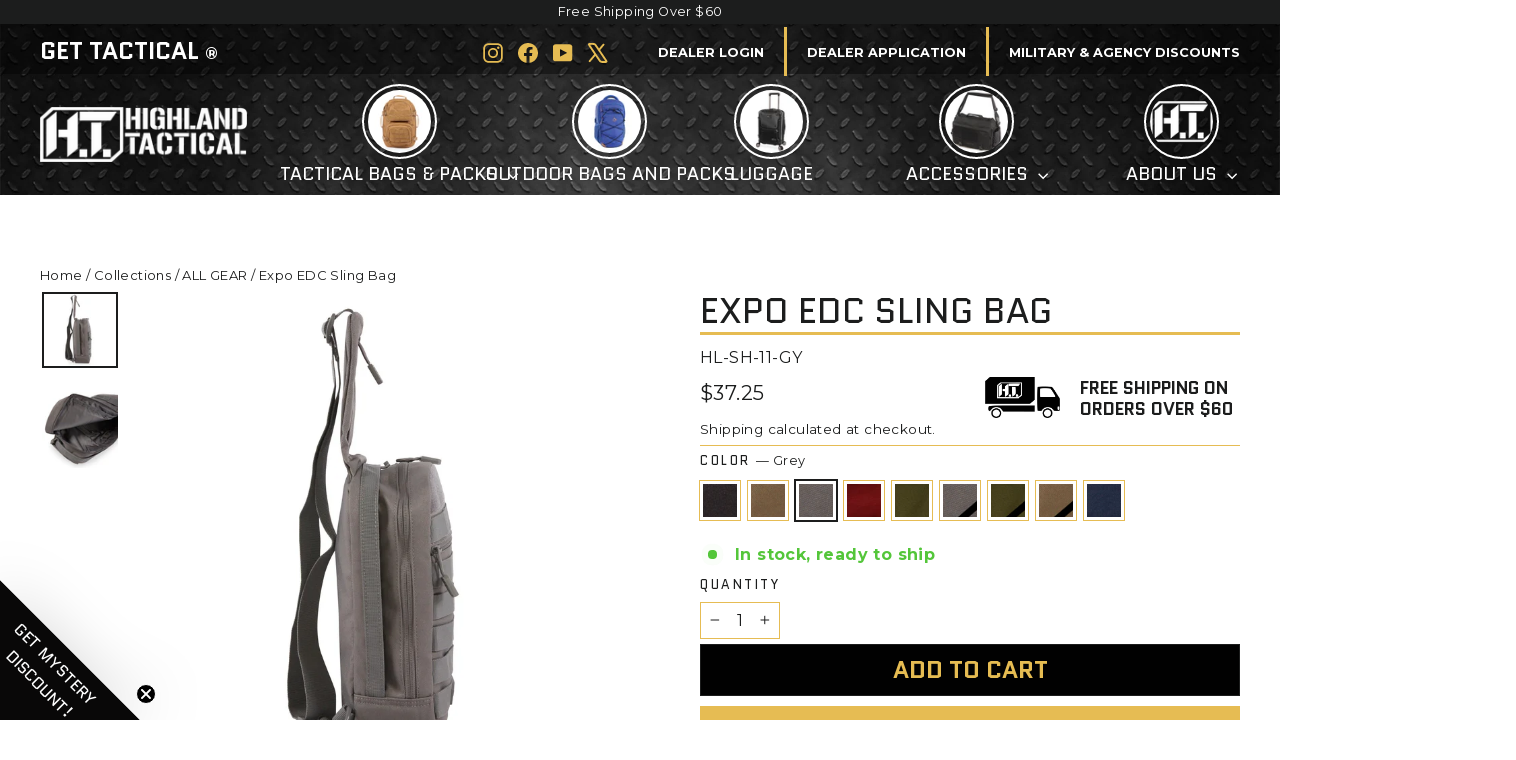

--- FILE ---
content_type: text/html; charset=utf-8
request_url: https://hltactical.com/collections/all/products/expo-sling-bag?variant=40642777907253
body_size: 49564
content:
<!doctype html>
<html class="no-js" lang="en" dir="ltr">
<head>
  <meta charset="utf-8">
  <meta http-equiv="X-UA-Compatible" content="IE=edge,chrome=1">
  <meta name="viewport" content="width=device-width,initial-scale=1">
  <meta name="theme-color" content="#e6bc53">
  <link rel="canonical" href="https://hltactical.com/products/expo-sling-bag">
  <link rel="preconnect" href="https://cdn.shopify.com" crossorigin>
  <link rel="preconnect" href="https://fonts.shopifycdn.com" crossorigin>
  <link rel="dns-prefetch" href="https://productreviews.shopifycdn.com">
  <link rel="dns-prefetch" href="https://ajax.googleapis.com">
  <link rel="dns-prefetch" href="https://maps.googleapis.com">
  <link rel="dns-prefetch" href="https://maps.gstatic.com"><link rel="shortcut icon" href="//hltactical.com/cdn/shop/files/Favicon_HT-Logo-32px_32x32.png?v=1684430464" type="image/png" /><title>EXPO | EDC Sling Bag
&#124; Highland Tactical 
</title>
<meta name="description" content="The EXPO everyday carry sling bag is perfect for traveling and on the go. Store your keys, wallet, or other valuables safely with quick and easy access."><meta property="og:site_name" content="Highland Tactical ">
  <meta property="og:url" content="https://hltactical.com/products/expo-sling-bag">
  <meta property="og:title" content="Expo EDC Sling Bag">
  <meta property="og:type" content="product">
  <meta property="og:description" content="The EXPO everyday carry sling bag is perfect for traveling and on the go. Store your keys, wallet, or other valuables safely with quick and easy access."><meta property="og:image" content="http://hltactical.com/cdn/shop/files/HL-SH-11-BK-3Q.jpg?v=1699035000">
    <meta property="og:image:secure_url" content="https://hltactical.com/cdn/shop/files/HL-SH-11-BK-3Q.jpg?v=1699035000">
    <meta property="og:image:width" content="1200">
    <meta property="og:image:height" content="1200"><meta name="twitter:site" content="@HLTACTICAL">
  <meta name="twitter:card" content="summary_large_image">
  <meta name="twitter:title" content="Expo EDC Sling Bag">
  <meta name="twitter:description" content="The EXPO everyday carry sling bag is perfect for traveling and on the go. Store your keys, wallet, or other valuables safely with quick and easy access.">
<style data-shopify>@font-face {
  font-family: Quantico;
  font-weight: 400;
  font-style: normal;
  font-display: swap;
  src: url("//hltactical.com/cdn/fonts/quantico/quantico_n4.6e63eba878761e30c5ffb43a6ee8ab35145a10ed.woff2") format("woff2"),
       url("//hltactical.com/cdn/fonts/quantico/quantico_n4.18f9145bdfea61e6ca380f89dbf77ed98e14f33a.woff") format("woff");
}

  @font-face {
  font-family: Montserrat;
  font-weight: 400;
  font-style: normal;
  font-display: swap;
  src: url("//hltactical.com/cdn/fonts/montserrat/montserrat_n4.81949fa0ac9fd2021e16436151e8eaa539321637.woff2") format("woff2"),
       url("//hltactical.com/cdn/fonts/montserrat/montserrat_n4.a6c632ca7b62da89c3594789ba828388aac693fe.woff") format("woff");
}


  @font-face {
  font-family: Montserrat;
  font-weight: 600;
  font-style: normal;
  font-display: swap;
  src: url("//hltactical.com/cdn/fonts/montserrat/montserrat_n6.1326b3e84230700ef15b3a29fb520639977513e0.woff2") format("woff2"),
       url("//hltactical.com/cdn/fonts/montserrat/montserrat_n6.652f051080eb14192330daceed8cd53dfdc5ead9.woff") format("woff");
}

  @font-face {
  font-family: Montserrat;
  font-weight: 400;
  font-style: italic;
  font-display: swap;
  src: url("//hltactical.com/cdn/fonts/montserrat/montserrat_i4.5a4ea298b4789e064f62a29aafc18d41f09ae59b.woff2") format("woff2"),
       url("//hltactical.com/cdn/fonts/montserrat/montserrat_i4.072b5869c5e0ed5b9d2021e4c2af132e16681ad2.woff") format("woff");
}

  @font-face {
  font-family: Montserrat;
  font-weight: 600;
  font-style: italic;
  font-display: swap;
  src: url("//hltactical.com/cdn/fonts/montserrat/montserrat_i6.e90155dd2f004112a61c0322d66d1f59dadfa84b.woff2") format("woff2"),
       url("//hltactical.com/cdn/fonts/montserrat/montserrat_i6.41470518d8e9d7f1bcdd29a447c2397e5393943f.woff") format("woff");
}

</style><link href="//hltactical.com/cdn/shop/t/32/assets/theme.css?v=13528885287658289561759351550" rel="stylesheet" type="text/css" media="all" />
  <link href="//hltactical.com/cdn/shop/t/32/assets/custom.css?v=84781034166596693971764122341" rel="stylesheet" type="text/css" media="all" />
  <link href="//hltactical.com/cdn/shop/t/32/assets/whytactical.css?v=52538262017436701301759351550" rel="stylesheet" type="text/css" media="all" />
<style data-shopify>:root {
    --typeHeaderPrimary: Quantico;
    --typeHeaderFallback: sans-serif;
    --typeHeaderSize: 35px;
    --typeHeaderWeight: 400;
    --typeHeaderLineHeight: 1.2;
    --typeHeaderSpacing: 0.0em;

    --typeBasePrimary:Montserrat;
    --typeBaseFallback:sans-serif;
    --typeBaseSize: 16px;
    --typeBaseWeight: 400;
    --typeBaseLineHeight: 1.6;
    --typeBaseSpacing: 0.025em;

    --iconWeight: 4px;
    --iconLinecaps: miter;

    --animateImagesStyle: zoom-fade;
    --animateImagesStyleSmall: zoom-fade-small;
    --animateSectionsBackgroundStyle: zoom-fade;
    --animateSectionsTextStyle: rise-up;
    --animateSectionsTextStyleAppendOut: rise-up-out;

    --colorAnnouncement: #1c1d1d;
    --colorAnnouncementText: #ffffff;

    --colorBody: #ffffff;
    --colorBodyAlpha05: rgba(255, 255, 255, 0.05);
    --colorBodyDim: #f2f2f2;
    --colorBodyLightDim: #fafafa;
    --colorBodyMediumDim: #f5f5f5;

    --colorBorder: #e6bc53;

    --colorBtnPrimary: #e6bc53;
    --colorBtnPrimaryDim: #e3b33d;
    --colorBtnPrimaryText: #1c1d1d;

    --colorCartDot: #e6bc53;

    --colorDrawers: #222222;
    --colorDrawersDim: #151515;
    --colorDrawerBorder: #e6bc53;
    --colorDrawerText: #ffffff;
    --colorDrawerTextDarken: #d9d9d9;
    --colorDrawerButton: #e6bc53;
    --colorDrawerButtonText: #1c1d1d;

    --colorFooter: #111111;
    --colorFooterText: #ffffff;
    --colorFooterTextAlpha01: rgba(255, 255, 255, 0.1);
    --colorFooterTextAlpha012: rgba(255, 255, 255, 0.12);
    --colorFooterTextAlpha06: rgba(255, 255, 255, 0.6);

    --colorHeroText: #e6bc53;

    --colorInputBg: #ffffff;
    --colorInputBgDim: #f2f2f2;
    --colorInputBgDark: #e6e6e6;
    --colorInputText: #1c1d1d;

    --colorLink: #1c1d1d;

    --colorModalBg: rgba(0, 0, 0, 0.6);

    --colorNav: #e6bc53;
    --colorNavText: #ffffff;

    --colorSalePrice: #1c1d1d;
    --colorSaleTag: #1c1d1d;
    --colorSaleTagText: #ffffff;

    --colorTextBody: #1c1d1d;
    --colorTextBodyAlpha0025: rgba(28, 29, 29, 0.03);
    --colorTextBodyAlpha005: rgba(28, 29, 29, 0.05);
    --colorTextBodyAlpha008: rgba(28, 29, 29, 0.08);
    --colorTextBodyAlpha01: rgba(28, 29, 29, 0.1);
    --colorTextBodyAlpha035: rgba(28, 29, 29, 0.35);

    --colorSmallImageBg: #ffffff;
    --colorLargeImageBg: #111111;

    --urlIcoSelect: url(//hltactical.com/cdn/shop/t/32/assets/ico-select.svg);
    --urlIcoSelectFooter: url(//hltactical.com/cdn/shop/t/32/assets/ico-select-footer.svg);
    --urlIcoSelectWhite: url(//hltactical.com/cdn/shop/t/32/assets/ico-select-white.svg);

    --urlButtonArrowPng: url(//hltactical.com/cdn/shop/t/32/assets/button-arrow.png);
    --urlButtonArrow2xPng: url(//hltactical.com/cdn/shop/t/32/assets/button-arrow-2x.png);
    --urlButtonArrowBlackPng: url(//hltactical.com/cdn/shop/t/32/assets/button-arrow-black.png);
    --urlButtonArrowBlack2xPng: url(//hltactical.com/cdn/shop/t/32/assets/button-arrow-black-2x.png);

    --sizeChartMargin: 25px 0;
    --sizeChartIconMargin: 5px;

    --newsletterReminderPadding: 30px 35px;

    /*Shop Pay Installments*/
    --color-body-text: #1c1d1d;
    --color-body: #ffffff;
    --color-bg: #ffffff;
  }

  
.collection-hero__content:before,
  .hero__image-wrapper:before,
  .hero__media:before {
    background-image: linear-gradient(to bottom, rgba(0, 0, 0, 0.0) 0%, rgba(0, 0, 0, 0.0) 40%, rgba(0, 0, 0, 0.62) 100%);
  }

  .skrim__item-content .skrim__overlay:after {
    background-image: linear-gradient(to bottom, rgba(0, 0, 0, 0.0) 30%, rgba(0, 0, 0, 0.62) 100%);
  }

  .placeholder-content {
    background-image: linear-gradient(100deg, #ffffff 40%, #f7f7f7 63%, #ffffff 79%);
  }</style><script>
    document.documentElement.className = document.documentElement.className.replace('no-js', 'js');

    window.theme = window.theme || {};
    theme.routes = {
      home: "/",
      cart: "/cart.js",
      cartPage: "/cart",
      cartAdd: "/cart/add.js",
      cartChange: "/cart/change.js",
      search: "/search",
      predictiveSearch: "/search/suggest"
    };
    theme.strings = {
      soldOut: "Sold Out",
      unavailable: "Unavailable",
      inStockLabel: "In stock, ready to ship",
      oneStockLabel: "Low stock - [count] item left",
      otherStockLabel: "Low stock - [count] items left",
      willNotShipUntil: "Ready to ship [date]",
      willBeInStockAfter: "Back in stock [date]",
      waitingForStock: "Inventory on the way",
      cartSavings: "You're saving [savings]",
      cartEmpty: "Your cart is currently empty.",
      cartTermsConfirmation: "You must agree with the terms and conditions of sales to check out",
      searchCollections: "Collections",
      searchPages: "Pages",
      searchArticles: "Articles",
      maxQuantity: "You can only have [quantity] of [title] in your cart."
    };
    theme.settings = {
      cartType: "page",
      isCustomerTemplate: false,
      moneyFormat: "${{amount}}",
      predictiveSearch: true,
      predictiveSearchType: null,
      quickView: false,
      themeName: 'Motion',
      themeVersion: "10.6.2"
    };
  </script>

  


  
  

  <script>
    window.MeteorMenu = window.MeteorMenu || {};

    MeteorMenu.startedLoadingAt = Date.now();

    // Promise polyfill https://github.com/stefanpenner/es6-promise
    !function(t,e){"object"==typeof exports&&"undefined"!=typeof module?module.exports=e():"function"==typeof define&&define.amd?define(e):t.ES6Promise=e()}(this,function(){"use strict";function t(t){var e=typeof t;return null!==t&&("object"===e||"function"===e)}function e(t){return"function"==typeof t}function n(t){B=t}function r(t){G=t}function o(){return function(){return process.nextTick(a)}}function i(){return"undefined"!=typeof z?function(){z(a)}:c()}function s(){var t=0,e=new J(a),n=document.createTextNode("");return e.observe(n,{characterData:!0}),function(){n.data=t=++t%2}}function u(){var t=new MessageChannel;return t.port1.onmessage=a,function(){return t.port2.postMessage(0)}}function c(){var t=setTimeout;return function(){return t(a,1)}}function a(){for(var t=0;t<W;t+=2){var e=V[t],n=V[t+1];e(n),V[t]=void 0,V[t+1]=void 0}W=0}function f(){try{var t=Function("return this")().require("vertx");return z=t.runOnLoop||t.runOnContext,i()}catch(e){return c()}}function l(t,e){var n=this,r=new this.constructor(p);void 0===r[Z]&&O(r);var o=n._state;if(o){var i=arguments[o-1];G(function(){return P(o,r,i,n._result)})}else E(n,r,t,e);return r}function h(t){var e=this;if(t&&"object"==typeof t&&t.constructor===e)return t;var n=new e(p);return g(n,t),n}function p(){}function v(){return new TypeError("You cannot resolve a promise with itself")}function d(){return new TypeError("A promises callback cannot return that same promise.")}function _(t){try{return t.then}catch(e){return nt.error=e,nt}}function y(t,e,n,r){try{t.call(e,n,r)}catch(o){return o}}function m(t,e,n){G(function(t){var r=!1,o=y(n,e,function(n){r||(r=!0,e!==n?g(t,n):S(t,n))},function(e){r||(r=!0,j(t,e))},"Settle: "+(t._label||" unknown promise"));!r&&o&&(r=!0,j(t,o))},t)}function b(t,e){e._state===tt?S(t,e._result):e._state===et?j(t,e._result):E(e,void 0,function(e){return g(t,e)},function(e){return j(t,e)})}function w(t,n,r){n.constructor===t.constructor&&r===l&&n.constructor.resolve===h?b(t,n):r===nt?(j(t,nt.error),nt.error=null):void 0===r?S(t,n):e(r)?m(t,n,r):S(t,n)}function g(e,n){e===n?j(e,v()):t(n)?w(e,n,_(n)):S(e,n)}function A(t){t._onerror&&t._onerror(t._result),T(t)}function S(t,e){t._state===$&&(t._result=e,t._state=tt,0!==t._subscribers.length&&G(T,t))}function j(t,e){t._state===$&&(t._state=et,t._result=e,G(A,t))}function E(t,e,n,r){var o=t._subscribers,i=o.length;t._onerror=null,o[i]=e,o[i+tt]=n,o[i+et]=r,0===i&&t._state&&G(T,t)}function T(t){var e=t._subscribers,n=t._state;if(0!==e.length){for(var r=void 0,o=void 0,i=t._result,s=0;s<e.length;s+=3)r=e[s],o=e[s+n],r?P(n,r,o,i):o(i);t._subscribers.length=0}}function M(t,e){try{return t(e)}catch(n){return nt.error=n,nt}}function P(t,n,r,o){var i=e(r),s=void 0,u=void 0,c=void 0,a=void 0;if(i){if(s=M(r,o),s===nt?(a=!0,u=s.error,s.error=null):c=!0,n===s)return void j(n,d())}else s=o,c=!0;n._state!==$||(i&&c?g(n,s):a?j(n,u):t===tt?S(n,s):t===et&&j(n,s))}function x(t,e){try{e(function(e){g(t,e)},function(e){j(t,e)})}catch(n){j(t,n)}}function C(){return rt++}function O(t){t[Z]=rt++,t._state=void 0,t._result=void 0,t._subscribers=[]}function k(){return new Error("Array Methods must be provided an Array")}function F(t){return new ot(this,t).promise}function Y(t){var e=this;return new e(U(t)?function(n,r){for(var o=t.length,i=0;i<o;i++)e.resolve(t[i]).then(n,r)}:function(t,e){return e(new TypeError("You must pass an array to race."))})}function q(t){var e=this,n=new e(p);return j(n,t),n}function D(){throw new TypeError("You must pass a resolver function as the first argument to the promise constructor")}function K(){throw new TypeError("Failed to construct 'Promise': Please use the 'new' operator, this object constructor cannot be called as a function.")}function L(){var t=void 0;if("undefined"!=typeof global)t=global;else if("undefined"!=typeof self)t=self;else try{t=Function("return this")()}catch(e){throw new Error("polyfill failed because global object is unavailable in this environment")}var n=t.Promise;if(n){var r=null;try{r=Object.prototype.toString.call(n.resolve())}catch(e){}if("[object Promise]"===r&&!n.cast)return}t.Promise=it}var N=void 0;N=Array.isArray?Array.isArray:function(t){return"[object Array]"===Object.prototype.toString.call(t)};var U=N,W=0,z=void 0,B=void 0,G=function(t,e){V[W]=t,V[W+1]=e,W+=2,2===W&&(B?B(a):X())},H="undefined"!=typeof window?window:void 0,I=H||{},J=I.MutationObserver||I.WebKitMutationObserver,Q="undefined"==typeof self&&"undefined"!=typeof process&&"[object process]"==={}.toString.call(process),R="undefined"!=typeof Uint8ClampedArray&&"undefined"!=typeof importScripts&&"undefined"!=typeof MessageChannel,V=new Array(1e3),X=void 0;X=Q?o():J?s():R?u():void 0===H&&"function"==typeof require?f():c();var Z=Math.random().toString(36).substring(2),$=void 0,tt=1,et=2,nt={error:null},rt=0,ot=function(){function t(t,e){this._instanceConstructor=t,this.promise=new t(p),this.promise[Z]||O(this.promise),U(e)?(this.length=e.length,this._remaining=e.length,this._result=new Array(this.length),0===this.length?S(this.promise,this._result):(this.length=this.length||0,this._enumerate(e),0===this._remaining&&S(this.promise,this._result))):j(this.promise,k())}return t.prototype._enumerate=function(t){for(var e=0;this._state===$&&e<t.length;e++)this._eachEntry(t[e],e)},t.prototype._eachEntry=function(t,e){var n=this._instanceConstructor,r=n.resolve;if(r===h){var o=_(t);if(o===l&&t._state!==$)this._settledAt(t._state,e,t._result);else if("function"!=typeof o)this._remaining--,this._result[e]=t;else if(n===it){var i=new n(p);w(i,t,o),this._willSettleAt(i,e)}else this._willSettleAt(new n(function(e){return e(t)}),e)}else this._willSettleAt(r(t),e)},t.prototype._settledAt=function(t,e,n){var r=this.promise;r._state===$&&(this._remaining--,t===et?j(r,n):this._result[e]=n),0===this._remaining&&S(r,this._result)},t.prototype._willSettleAt=function(t,e){var n=this;E(t,void 0,function(t){return n._settledAt(tt,e,t)},function(t){return n._settledAt(et,e,t)})},t}(),it=function(){function t(e){this[Z]=C(),this._result=this._state=void 0,this._subscribers=[],p!==e&&("function"!=typeof e&&D(),this instanceof t?x(this,e):K())}return t.prototype["catch"]=function(t){return this.then(null,t)},t.prototype["finally"]=function(t){var n=this,r=n.constructor;return e(t)?n.then(function(e){return r.resolve(t()).then(function(){return e})},function(e){return r.resolve(t()).then(function(){throw e})}):n.then(t,t)},t}();return it.prototype.then=l,it.all=F,it.race=Y,it.resolve=h,it.reject=q,it._setScheduler=n,it._setAsap=r,it._asap=G,it.polyfill=L,it.Promise=it,it.polyfill(),it});

    // Fetch polyfill https://github.com/developit/unfetch
    self.fetch||(self.fetch=function(e,n){return n=n||{},new Promise(function(t,s){var r=new XMLHttpRequest,o=[],u=[],i={},a=function(){return{ok:2==(r.status/100|0),statusText:r.statusText,status:r.status,url:r.responseURL,text:function(){return Promise.resolve(r.responseText)},json:function(){return Promise.resolve(JSON.parse(r.responseText))},blob:function(){return Promise.resolve(new Blob([r.response]))},clone:a,headers:{keys:function(){return o},entries:function(){return u},get:function(e){return i[e.toLowerCase()]},has:function(e){return e.toLowerCase()in i}}}};for(var c in r.open(n.method||"get",e,!0),r.onload=function(){r.getAllResponseHeaders().replace(/^(.*?):[^\S\n]*([\s\S]*?)$/gm,function(e,n,t){o.push(n=n.toLowerCase()),u.push([n,t]),i[n]=i[n]?i[n]+","+t:t}),t(a())},r.onerror=s,r.withCredentials="include"==n.credentials,n.headers)r.setRequestHeader(c,n.headers[c]);r.send(n.body||null)})});

  
    MeteorMenu.loadData=function(){function e(){return new Promise(function(e){var t=document.createElement("link");t.rel="stylesheet",t.href="//hltactical.com/cdn/shop/t/32/assets/meteor-menu.css?v=106871489229491417431759351550",t.onload=function(){e()},document.head.appendChild(t)})}function t(){window.performance&&1==window.performance.navigation.type?sessionStorage.removeItem(i):window.performance||sessionStorage.removeItem(i)}function n(){return t(),new Promise(function(e,t){function n(t){return MeteorMenu.data=t,e()}var s=r();if(s)return n(s);fetch(a,{credentials:"include"}).then(function(e){return e.text()}).then(function(e){const t=document.createElement("html");t.innerHTML=e;const r=t.querySelector("script#meteor-menu-data");if(!r)throw new Error("[Meteor Mega Menus] Could not find script#meteor-menu-data in async menu data endpoint");const a=JSON.parse(r.textContent);o(a),sessionStorage.setItem(i,JSON.stringify(a)),n(a)})["catch"](function(e){t(e)})})}function r(){var e=sessionStorage.getItem(i);if(e)try{return JSON.parse(e)}catch(t){console.warn("Meteor Mega Menus: Malformed cached menu data, expected a JSON string but instead got:",e),console.warn("If you are seeing this error, please get in touch with us at support@heliumdev.com"),sessionStorage.removeItem(i)}}function o(e){var t=[],n={linklists:function(e){if(!(e instanceof Object))return"linklists must be an Object"}};for(var r in n){var o=e[r],a=n[r](o);a&&t.push({key:r,error:a,value:o})}if(t.length>0)throw console.error("Meteor Mega Menus: Invalid keys detected in menu data",t),new Error("Malformed menu data")}var a="/products?view=meteor&timestamp="+Date.now(),i="meteor:menu_data",s=[e(),n()];Promise.all(s).then(function(){MeteorMenu.loaded=!0,MeteorMenu.dataReady&&MeteorMenu.dataReady()})["catch"](function(e){throw console.error("Meteor Mega Menus: Encountered an error while attempting to fetchMenuData from '"+a+"'"),new Error(e)})},MeteorMenu.loadData();
  

  </script>

  <script type="text/javascript" src="//hltactical.com/cdn/shop/t/32/assets/meteor-menu.js?v=96367754541900758851759351550" async></script>


  <script>window.performance && window.performance.mark && window.performance.mark('shopify.content_for_header.start');</script><meta name="google-site-verification" content="WSnPwHK4A16xO5EVgoZwXOxXT7-0k69k7AC8fmqXfl8">
<meta id="shopify-digital-wallet" name="shopify-digital-wallet" content="/25318834/digital_wallets/dialog">
<meta name="shopify-checkout-api-token" content="6dd823761e1417f4eb4ed120b1b65d10">
<meta id="in-context-paypal-metadata" data-shop-id="25318834" data-venmo-supported="false" data-environment="production" data-locale="en_US" data-paypal-v4="true" data-currency="USD">
<link rel="alternate" type="application/json+oembed" href="https://hltactical.com/products/expo-sling-bag.oembed">
<script async="async" src="/checkouts/internal/preloads.js?locale=en-US"></script>
<link rel="preconnect" href="https://shop.app" crossorigin="anonymous">
<script async="async" src="https://shop.app/checkouts/internal/preloads.js?locale=en-US&shop_id=25318834" crossorigin="anonymous"></script>
<script id="apple-pay-shop-capabilities" type="application/json">{"shopId":25318834,"countryCode":"US","currencyCode":"USD","merchantCapabilities":["supports3DS"],"merchantId":"gid:\/\/shopify\/Shop\/25318834","merchantName":"Highland Tactical ","requiredBillingContactFields":["postalAddress","email"],"requiredShippingContactFields":["postalAddress","email"],"shippingType":"shipping","supportedNetworks":["visa","masterCard","amex","discover","elo","jcb"],"total":{"type":"pending","label":"Highland Tactical ","amount":"1.00"},"shopifyPaymentsEnabled":true,"supportsSubscriptions":true}</script>
<script id="shopify-features" type="application/json">{"accessToken":"6dd823761e1417f4eb4ed120b1b65d10","betas":["rich-media-storefront-analytics"],"domain":"hltactical.com","predictiveSearch":true,"shopId":25318834,"locale":"en"}</script>
<script>var Shopify = Shopify || {};
Shopify.shop = "highland-tactical2.myshopify.com";
Shopify.locale = "en";
Shopify.currency = {"active":"USD","rate":"1.0"};
Shopify.country = "US";
Shopify.theme = {"name":"THEME UPDATE FIXES [Loop Checkout+]","id":142762278965,"schema_name":"Motion","schema_version":"10.6.2","theme_store_id":null,"role":"main"};
Shopify.theme.handle = "null";
Shopify.theme.style = {"id":null,"handle":null};
Shopify.cdnHost = "hltactical.com/cdn";
Shopify.routes = Shopify.routes || {};
Shopify.routes.root = "/";</script>
<script type="module">!function(o){(o.Shopify=o.Shopify||{}).modules=!0}(window);</script>
<script>!function(o){function n(){var o=[];function n(){o.push(Array.prototype.slice.apply(arguments))}return n.q=o,n}var t=o.Shopify=o.Shopify||{};t.loadFeatures=n(),t.autoloadFeatures=n()}(window);</script>
<script>
  window.ShopifyPay = window.ShopifyPay || {};
  window.ShopifyPay.apiHost = "shop.app\/pay";
  window.ShopifyPay.redirectState = null;
</script>
<script id="shop-js-analytics" type="application/json">{"pageType":"product"}</script>
<script defer="defer" async type="module" src="//hltactical.com/cdn/shopifycloud/shop-js/modules/v2/client.init-shop-cart-sync_IZsNAliE.en.esm.js"></script>
<script defer="defer" async type="module" src="//hltactical.com/cdn/shopifycloud/shop-js/modules/v2/chunk.common_0OUaOowp.esm.js"></script>
<script type="module">
  await import("//hltactical.com/cdn/shopifycloud/shop-js/modules/v2/client.init-shop-cart-sync_IZsNAliE.en.esm.js");
await import("//hltactical.com/cdn/shopifycloud/shop-js/modules/v2/chunk.common_0OUaOowp.esm.js");

  window.Shopify.SignInWithShop?.initShopCartSync?.({"fedCMEnabled":true,"windoidEnabled":true});

</script>
<script defer="defer" async type="module" src="//hltactical.com/cdn/shopifycloud/shop-js/modules/v2/client.payment-terms_CNlwjfZz.en.esm.js"></script>
<script defer="defer" async type="module" src="//hltactical.com/cdn/shopifycloud/shop-js/modules/v2/chunk.common_0OUaOowp.esm.js"></script>
<script defer="defer" async type="module" src="//hltactical.com/cdn/shopifycloud/shop-js/modules/v2/chunk.modal_CGo_dVj3.esm.js"></script>
<script type="module">
  await import("//hltactical.com/cdn/shopifycloud/shop-js/modules/v2/client.payment-terms_CNlwjfZz.en.esm.js");
await import("//hltactical.com/cdn/shopifycloud/shop-js/modules/v2/chunk.common_0OUaOowp.esm.js");
await import("//hltactical.com/cdn/shopifycloud/shop-js/modules/v2/chunk.modal_CGo_dVj3.esm.js");

  
</script>
<script>
  window.Shopify = window.Shopify || {};
  if (!window.Shopify.featureAssets) window.Shopify.featureAssets = {};
  window.Shopify.featureAssets['shop-js'] = {"shop-cart-sync":["modules/v2/client.shop-cart-sync_DLOhI_0X.en.esm.js","modules/v2/chunk.common_0OUaOowp.esm.js"],"init-fed-cm":["modules/v2/client.init-fed-cm_C6YtU0w6.en.esm.js","modules/v2/chunk.common_0OUaOowp.esm.js"],"shop-button":["modules/v2/client.shop-button_BCMx7GTG.en.esm.js","modules/v2/chunk.common_0OUaOowp.esm.js"],"shop-cash-offers":["modules/v2/client.shop-cash-offers_BT26qb5j.en.esm.js","modules/v2/chunk.common_0OUaOowp.esm.js","modules/v2/chunk.modal_CGo_dVj3.esm.js"],"init-windoid":["modules/v2/client.init-windoid_B9PkRMql.en.esm.js","modules/v2/chunk.common_0OUaOowp.esm.js"],"init-shop-email-lookup-coordinator":["modules/v2/client.init-shop-email-lookup-coordinator_DZkqjsbU.en.esm.js","modules/v2/chunk.common_0OUaOowp.esm.js"],"shop-toast-manager":["modules/v2/client.shop-toast-manager_Di2EnuM7.en.esm.js","modules/v2/chunk.common_0OUaOowp.esm.js"],"shop-login-button":["modules/v2/client.shop-login-button_BtqW_SIO.en.esm.js","modules/v2/chunk.common_0OUaOowp.esm.js","modules/v2/chunk.modal_CGo_dVj3.esm.js"],"avatar":["modules/v2/client.avatar_BTnouDA3.en.esm.js"],"pay-button":["modules/v2/client.pay-button_CWa-C9R1.en.esm.js","modules/v2/chunk.common_0OUaOowp.esm.js"],"init-shop-cart-sync":["modules/v2/client.init-shop-cart-sync_IZsNAliE.en.esm.js","modules/v2/chunk.common_0OUaOowp.esm.js"],"init-customer-accounts":["modules/v2/client.init-customer-accounts_DenGwJTU.en.esm.js","modules/v2/client.shop-login-button_BtqW_SIO.en.esm.js","modules/v2/chunk.common_0OUaOowp.esm.js","modules/v2/chunk.modal_CGo_dVj3.esm.js"],"init-shop-for-new-customer-accounts":["modules/v2/client.init-shop-for-new-customer-accounts_JdHXxpS9.en.esm.js","modules/v2/client.shop-login-button_BtqW_SIO.en.esm.js","modules/v2/chunk.common_0OUaOowp.esm.js","modules/v2/chunk.modal_CGo_dVj3.esm.js"],"init-customer-accounts-sign-up":["modules/v2/client.init-customer-accounts-sign-up_D6__K_p8.en.esm.js","modules/v2/client.shop-login-button_BtqW_SIO.en.esm.js","modules/v2/chunk.common_0OUaOowp.esm.js","modules/v2/chunk.modal_CGo_dVj3.esm.js"],"checkout-modal":["modules/v2/client.checkout-modal_C_ZQDY6s.en.esm.js","modules/v2/chunk.common_0OUaOowp.esm.js","modules/v2/chunk.modal_CGo_dVj3.esm.js"],"shop-follow-button":["modules/v2/client.shop-follow-button_XetIsj8l.en.esm.js","modules/v2/chunk.common_0OUaOowp.esm.js","modules/v2/chunk.modal_CGo_dVj3.esm.js"],"lead-capture":["modules/v2/client.lead-capture_DvA72MRN.en.esm.js","modules/v2/chunk.common_0OUaOowp.esm.js","modules/v2/chunk.modal_CGo_dVj3.esm.js"],"shop-login":["modules/v2/client.shop-login_ClXNxyh6.en.esm.js","modules/v2/chunk.common_0OUaOowp.esm.js","modules/v2/chunk.modal_CGo_dVj3.esm.js"],"payment-terms":["modules/v2/client.payment-terms_CNlwjfZz.en.esm.js","modules/v2/chunk.common_0OUaOowp.esm.js","modules/v2/chunk.modal_CGo_dVj3.esm.js"]};
</script>
<script>(function() {
  var isLoaded = false;
  function asyncLoad() {
    if (isLoaded) return;
    isLoaded = true;
    var urls = ["\/\/cdn.shopify.com\/proxy\/d16193008213a8306e3b689f112a3e53ec6def2e9be551ba4ff06cd2703c9da4\/api.goaffpro.com\/loader.js?shop=highland-tactical2.myshopify.com\u0026sp-cache-control=cHVibGljLCBtYXgtYWdlPTkwMA","https:\/\/www.pxucdn.com\/apps\/uso.js?shop=highland-tactical2.myshopify.com","https:\/\/cdn.shopify.com\/s\/files\/1\/2531\/8834\/t\/11\/assets\/verify-meteor-menu.js?meteor_tier=free\u0026shop=highland-tactical2.myshopify.com","https:\/\/config.gorgias.chat\/bundle-loader\/01HVA36MH8429WXBKGFG1MVSV1?source=shopify1click\u0026shop=highland-tactical2.myshopify.com","https:\/\/id-shop.govx.com\/app\/highland-tactical2.myshopify.com\/govx.js?shop=highland-tactical2.myshopify.com","https:\/\/storage.nfcube.com\/instafeed-08e4f68c65d0ee9c60cfe04bf7579cf8.js?shop=highland-tactical2.myshopify.com","https:\/\/cdn.convertcart.com\/97245645.js?shop=highland-tactical2.myshopify.com","https:\/\/shopify-extension.getredo.com\/main.js?widget_id=jfft7vzv4vfg1t4\u0026shop=highland-tactical2.myshopify.com","https:\/\/omnisnippet1.com\/platforms\/shopify.js?source=scriptTag\u0026v=2025-05-15T12\u0026shop=highland-tactical2.myshopify.com","https:\/\/upsells.boldapps.net\/v2_ui\/js\/UpsellTracker.js?shop=highland-tactical2.myshopify.com","https:\/\/upsells.boldapps.net\/v2_ui\/js\/upsell.js?shop=highland-tactical2.myshopify.com","https:\/\/upsells.boldapps.net\/v2_ui\/js\/upsell.js?shop=highland-tactical2.myshopify.com","https:\/\/cdn.9gtb.com\/loader.js?g_cvt_id=605a17c2-01fd-4256-9fe7-9417c68903a0\u0026shop=highland-tactical2.myshopify.com"];
    for (var i = 0; i < urls.length; i++) {
      var s = document.createElement('script');
      s.type = 'text/javascript';
      s.async = true;
      s.src = urls[i];
      var x = document.getElementsByTagName('script')[0];
      x.parentNode.insertBefore(s, x);
    }
  };
  if(window.attachEvent) {
    window.attachEvent('onload', asyncLoad);
  } else {
    window.addEventListener('load', asyncLoad, false);
  }
})();</script>
<script id="__st">var __st={"a":25318834,"offset":-28800,"reqid":"e50b6f53-3f41-4e58-85ec-111f3e7dd2d3-1768524358","pageurl":"hltactical.com\/collections\/all\/products\/expo-sling-bag?variant=40642777907253","u":"afe02b3b145a","p":"product","rtyp":"product","rid":6781552885813};</script>
<script>window.ShopifyPaypalV4VisibilityTracking = true;</script>
<script id="captcha-bootstrap">!function(){'use strict';const t='contact',e='account',n='new_comment',o=[[t,t],['blogs',n],['comments',n],[t,'customer']],c=[[e,'customer_login'],[e,'guest_login'],[e,'recover_customer_password'],[e,'create_customer']],r=t=>t.map((([t,e])=>`form[action*='/${t}']:not([data-nocaptcha='true']) input[name='form_type'][value='${e}']`)).join(','),a=t=>()=>t?[...document.querySelectorAll(t)].map((t=>t.form)):[];function s(){const t=[...o],e=r(t);return a(e)}const i='password',u='form_key',d=['recaptcha-v3-token','g-recaptcha-response','h-captcha-response',i],f=()=>{try{return window.sessionStorage}catch{return}},m='__shopify_v',_=t=>t.elements[u];function p(t,e,n=!1){try{const o=window.sessionStorage,c=JSON.parse(o.getItem(e)),{data:r}=function(t){const{data:e,action:n}=t;return t[m]||n?{data:e,action:n}:{data:t,action:n}}(c);for(const[e,n]of Object.entries(r))t.elements[e]&&(t.elements[e].value=n);n&&o.removeItem(e)}catch(o){console.error('form repopulation failed',{error:o})}}const l='form_type',E='cptcha';function T(t){t.dataset[E]=!0}const w=window,h=w.document,L='Shopify',v='ce_forms',y='captcha';let A=!1;((t,e)=>{const n=(g='f06e6c50-85a8-45c8-87d0-21a2b65856fe',I='https://cdn.shopify.com/shopifycloud/storefront-forms-hcaptcha/ce_storefront_forms_captcha_hcaptcha.v1.5.2.iife.js',D={infoText:'Protected by hCaptcha',privacyText:'Privacy',termsText:'Terms'},(t,e,n)=>{const o=w[L][v],c=o.bindForm;if(c)return c(t,g,e,D).then(n);var r;o.q.push([[t,g,e,D],n]),r=I,A||(h.body.append(Object.assign(h.createElement('script'),{id:'captcha-provider',async:!0,src:r})),A=!0)});var g,I,D;w[L]=w[L]||{},w[L][v]=w[L][v]||{},w[L][v].q=[],w[L][y]=w[L][y]||{},w[L][y].protect=function(t,e){n(t,void 0,e),T(t)},Object.freeze(w[L][y]),function(t,e,n,w,h,L){const[v,y,A,g]=function(t,e,n){const i=e?o:[],u=t?c:[],d=[...i,...u],f=r(d),m=r(i),_=r(d.filter((([t,e])=>n.includes(e))));return[a(f),a(m),a(_),s()]}(w,h,L),I=t=>{const e=t.target;return e instanceof HTMLFormElement?e:e&&e.form},D=t=>v().includes(t);t.addEventListener('submit',(t=>{const e=I(t);if(!e)return;const n=D(e)&&!e.dataset.hcaptchaBound&&!e.dataset.recaptchaBound,o=_(e),c=g().includes(e)&&(!o||!o.value);(n||c)&&t.preventDefault(),c&&!n&&(function(t){try{if(!f())return;!function(t){const e=f();if(!e)return;const n=_(t);if(!n)return;const o=n.value;o&&e.removeItem(o)}(t);const e=Array.from(Array(32),(()=>Math.random().toString(36)[2])).join('');!function(t,e){_(t)||t.append(Object.assign(document.createElement('input'),{type:'hidden',name:u})),t.elements[u].value=e}(t,e),function(t,e){const n=f();if(!n)return;const o=[...t.querySelectorAll(`input[type='${i}']`)].map((({name:t})=>t)),c=[...d,...o],r={};for(const[a,s]of new FormData(t).entries())c.includes(a)||(r[a]=s);n.setItem(e,JSON.stringify({[m]:1,action:t.action,data:r}))}(t,e)}catch(e){console.error('failed to persist form',e)}}(e),e.submit())}));const S=(t,e)=>{t&&!t.dataset[E]&&(n(t,e.some((e=>e===t))),T(t))};for(const o of['focusin','change'])t.addEventListener(o,(t=>{const e=I(t);D(e)&&S(e,y())}));const B=e.get('form_key'),M=e.get(l),P=B&&M;t.addEventListener('DOMContentLoaded',(()=>{const t=y();if(P)for(const e of t)e.elements[l].value===M&&p(e,B);[...new Set([...A(),...v().filter((t=>'true'===t.dataset.shopifyCaptcha))])].forEach((e=>S(e,t)))}))}(h,new URLSearchParams(w.location.search),n,t,e,['guest_login'])})(!0,!0)}();</script>
<script integrity="sha256-4kQ18oKyAcykRKYeNunJcIwy7WH5gtpwJnB7kiuLZ1E=" data-source-attribution="shopify.loadfeatures" defer="defer" src="//hltactical.com/cdn/shopifycloud/storefront/assets/storefront/load_feature-a0a9edcb.js" crossorigin="anonymous"></script>
<script crossorigin="anonymous" defer="defer" src="//hltactical.com/cdn/shopifycloud/storefront/assets/shopify_pay/storefront-65b4c6d7.js?v=20250812"></script>
<script data-source-attribution="shopify.dynamic_checkout.dynamic.init">var Shopify=Shopify||{};Shopify.PaymentButton=Shopify.PaymentButton||{isStorefrontPortableWallets:!0,init:function(){window.Shopify.PaymentButton.init=function(){};var t=document.createElement("script");t.src="https://hltactical.com/cdn/shopifycloud/portable-wallets/latest/portable-wallets.en.js",t.type="module",document.head.appendChild(t)}};
</script>
<script data-source-attribution="shopify.dynamic_checkout.buyer_consent">
  function portableWalletsHideBuyerConsent(e){var t=document.getElementById("shopify-buyer-consent"),n=document.getElementById("shopify-subscription-policy-button");t&&n&&(t.classList.add("hidden"),t.setAttribute("aria-hidden","true"),n.removeEventListener("click",e))}function portableWalletsShowBuyerConsent(e){var t=document.getElementById("shopify-buyer-consent"),n=document.getElementById("shopify-subscription-policy-button");t&&n&&(t.classList.remove("hidden"),t.removeAttribute("aria-hidden"),n.addEventListener("click",e))}window.Shopify?.PaymentButton&&(window.Shopify.PaymentButton.hideBuyerConsent=portableWalletsHideBuyerConsent,window.Shopify.PaymentButton.showBuyerConsent=portableWalletsShowBuyerConsent);
</script>
<script>
  function portableWalletsCleanup(e){e&&e.src&&console.error("Failed to load portable wallets script "+e.src);var t=document.querySelectorAll("shopify-accelerated-checkout .shopify-payment-button__skeleton, shopify-accelerated-checkout-cart .wallet-cart-button__skeleton"),e=document.getElementById("shopify-buyer-consent");for(let e=0;e<t.length;e++)t[e].remove();e&&e.remove()}function portableWalletsNotLoadedAsModule(e){e instanceof ErrorEvent&&"string"==typeof e.message&&e.message.includes("import.meta")&&"string"==typeof e.filename&&e.filename.includes("portable-wallets")&&(window.removeEventListener("error",portableWalletsNotLoadedAsModule),window.Shopify.PaymentButton.failedToLoad=e,"loading"===document.readyState?document.addEventListener("DOMContentLoaded",window.Shopify.PaymentButton.init):window.Shopify.PaymentButton.init())}window.addEventListener("error",portableWalletsNotLoadedAsModule);
</script>

<script type="module" src="https://hltactical.com/cdn/shopifycloud/portable-wallets/latest/portable-wallets.en.js" onError="portableWalletsCleanup(this)" crossorigin="anonymous"></script>
<script nomodule>
  document.addEventListener("DOMContentLoaded", portableWalletsCleanup);
</script>

<link id="shopify-accelerated-checkout-styles" rel="stylesheet" media="screen" href="https://hltactical.com/cdn/shopifycloud/portable-wallets/latest/accelerated-checkout-backwards-compat.css" crossorigin="anonymous">
<style id="shopify-accelerated-checkout-cart">
        #shopify-buyer-consent {
  margin-top: 1em;
  display: inline-block;
  width: 100%;
}

#shopify-buyer-consent.hidden {
  display: none;
}

#shopify-subscription-policy-button {
  background: none;
  border: none;
  padding: 0;
  text-decoration: underline;
  font-size: inherit;
  cursor: pointer;
}

#shopify-subscription-policy-button::before {
  box-shadow: none;
}

      </style>

<script>window.performance && window.performance.mark && window.performance.mark('shopify.content_for_header.end');</script>

  <script src="//hltactical.com/cdn/shop/t/32/assets/vendor-scripts-v14.js" defer="defer"></script><script src="//hltactical.com/cdn/shop/t/32/assets/theme.js?v=103792356789782789951759351550" defer="defer"></script>

  <script src="https://code.jquery.com/jquery-3.6.1.min.js" integrity="sha256-o88AwQnZB+VDvE9tvIXrMQaPlFFSUTR+nldQm1LuPXQ=" crossorigin="anonymous"></script>
  <script src="https://code.jquery.com/ui/1.13.2/jquery-ui.min.js"></script>
  <link rel="stylesheet" href="https://cdnjs.cloudflare.com/ajax/libs/slick-carousel/1.8.1/slick.min.css" integrity="sha512-yHknP1/AwR+yx26cB1y0cjvQUMvEa2PFzt1c9LlS4pRQ5NOTZFWbhBig+X9G9eYW/8m0/4OXNx8pxJ6z57x0dw==" crossorigin="anonymous" referrerpolicy="no-referrer" />

  
  
  <!-- Google Tag Manager -->
    <script>(function(w,d,s,l,i){w[l]=w[l]||[];w[l].push({'gtm.start':
    new Date().getTime(),event:'gtm.js'});var f=d.getElementsByTagName(s)[0],
    j=d.createElement(s),dl=l!='dataLayer'?'&l='+l:'';j.async=true;j.src=
    'https://www.googletagmanager.com/gtm.js?id='+i+dl;f.parentNode.insertBefore(j,f);
    })(window,document,'script','dataLayer','GTM-MR222R9');</script>
  <!-- End Google Tag Manager -->

  <!-- Google Tag Manager (noscript) -->
    <noscript><iframe src="https://www.googletagmanager.com/ns.html?id=GTM-MR222R9"
    height="0" width="0" style="display:none;visibility:hidden"></iframe></noscript>
  <!-- End Google Tag Manager (noscript) -->

  <!-- Added by AVADA SEO Suite -->
    


  <!-- /Added by AVADA SEO Suite -->

  <!-- Start VWO Async SmartCode -->
    <link rel="preconnect" href="https://dev.visualwebsiteoptimizer.com" />
    <script type='text/javascript' id='vwoCode'>
      window._vwo_code || (function() {
      var account_id=786571,
      version=2.0,
      settings_tolerance=2000,
      hide_element='body',
      hide_element_style = 'opacity:0 !important;filter:alpha(opacity=0) !important;background:none !important',
      /* DO NOT EDIT BELOW THIS LINE */
      f=false,w=window,d=document,v=d.querySelector('#vwoCode'),cK='_vwo_'+account_id+'_settings',cc={};try{var c=JSON.parse(localStorage.getItem('_vwo_'+account_id+'_config'));cc=c&&typeof c==='object'?c:{}}catch(e){}var stT=cc.stT==='session'?w.sessionStorage:w.localStorage;code={use_existing_jquery:function(){return typeof use_existing_jquery!=='undefined'?use_existing_jquery:undefined},library_tolerance:function(){return typeof library_tolerance!=='undefined'?library_tolerance:undefined},settings_tolerance:function(){return cc.sT||settings_tolerance},hide_element_style:function(){return'{'+(cc.hES||hide_element_style)+'}'},hide_element:function(){return typeof cc.hE==='string'?cc.hE:hide_element},getVersion:function(){return version},finish:function(){if(!f){f=true;var e=d.getElementById('_vis_opt_path_hides');if(e)e.parentNode.removeChild(e)}},finished:function(){return f},load:function(e){var t=this.getSettings(),n=d.createElement('script'),i=this;if(t){n.textContent=t;d.getElementsByTagName('head')[0].appendChild(n);if(!w.VWO||VWO.caE){stT.removeItem(cK);i.load(e)}}else{n.fetchPriority='high';n.src=e;n.type='text/javascript';n.onerror=function(){_vwo_code.finish()};d.getElementsByTagName('head')[0].appendChild(n)}},getSettings:function(){try{var e=stT.getItem(cK);if(!e){return}e=JSON.parse(e);if(Date.now()>e.e){stT.removeItem(cK);return}return e.s}catch(e){return}},init:function(){if(d.URL.indexOf('__vwo_disable__')>-1)return;var e=this.settings_tolerance();w._vwo_settings_timer=setTimeout(function(){_vwo_code.finish();stT.removeItem(cK)},e);var t=d.currentScript,n=d.createElement('style'),i=this.hide_element(),r=t&&!t.async&&i?i+this.hide_element_style():'',c=d.getElementsByTagName('head')[0];n.setAttribute('id','_vis_opt_path_hides');v&&n.setAttribute('nonce',v.nonce);n.setAttribute('type','text/css');if(n.styleSheet)n.styleSheet.cssText=r;else n.appendChild(d.createTextNode(r));c.appendChild(n);this.load('https://dev.visualwebsiteoptimizer.com/j.php?a='+account_id+'&u='+encodeURIComponent(d.URL)+'&vn='+version)}};w._vwo_code=code;code.init();})();
    </script>
  <!-- End VWO Async SmartCode -->

  <script type="text/javascript">
    (function e(){var e=document.createElement("script");e.type="text/javascript",e.async=true,e.src="//staticw2.yotpo.com/OuqcrNmib1BCTrLdTTf0afMdQuqOQGkCQTFmTEGQ/widget.js";var t=document.getElementsByTagName("script")[0];t.parentNode.insertBefore(e,t)})();
  </script>
<!-- BEGIN app block: shopify://apps/redo/blocks/redo_app_embed/c613644b-6df4-4d11-b336-43a5c06745a1 --><!-- BEGIN app snippet: env -->

<script>
  if (typeof process === "undefined") {
    process = {};
  }
  process.env ??= {};
  process.env.AMPLITUDE_API_KEY = "b5eacb35b49c693d959231826b35f7ca";
  process.env.IPIFY_API_KEY = "at_S8q5xe1hwi5jKf6CSb4V661KXTKK2";
  process.env.REDO_API_URL = "https://shopify-cdn.getredo.com";
  process.env.REDO_CHAT_WIDGET_URL = "https://chat-widget.getredo.com";
  process.env.REDO_SHOPIFY_SERVER_URL = "https://shopify-server.getredo.com";

  if (typeof redoStorefront === "undefined") {
    redoStorefront = {};
  }
  redoStorefront.env ??= {};
  redoStorefront.env.AMPLITUDE_API_KEY = "b5eacb35b49c693d959231826b35f7ca";
  redoStorefront.env.IPIFY_API_KEY = "at_S8q5xe1hwi5jKf6CSb4V661KXTKK2";
  redoStorefront.env.REDO_API_URL = "https://shopify-cdn.getredo.com";
  redoStorefront.env.REDO_CHAT_WIDGET_URL = "https://chat-widget.getredo.com";
  redoStorefront.env.REDO_SHOPIFY_SERVER_URL = "https://shopify-server.getredo.com";
</script>
<!-- END app snippet -->
<script>
  const parts = navigator.userAgent.split(" ").map(part => btoa(part)).join("").replace(/=/g, "").toLowerCase();
  if (!parts.includes("2hyb21lluxpz2h0ag91c2") && !parts.includes("w90bwzwcg93zxikdiwmjipk")) {
    const script = document.createElement("script");
    script.async = true;
    script.src = "https://cdn.shopify.com/extensions/019bc423-bfd7-7606-959f-78c21ef3cf9b/redo-v1.136975/assets/main.js";
    document.head.appendChild(script);
  }
</script>

<!-- END app block --><!-- BEGIN app block: shopify://apps/uso-ultimate-special-offers/blocks/app-embed/27e7496f-1710-4d6e-8269-9d221925aac7 --><script data-cfasync="false" data-no-instant>
  window.jQuery ||
    document.write("<script src='https://ajax.googleapis.com/ajax/libs/jquery/2.2.4/jquery.min.js'>\x3C/script>");
</script>

<script type="text/javascript">
   
   window.saso = {
     shop_slug: "highland-tactical2",
     money_format: "${{amount}}",
     customer: null,
     cart: null,
     cart_path: "/cart",
     // Change to "EMBEDDED" to use the embedded cart discounts. Requires the theme to have
     // the saso-* elements installed.
     cartDiscountRenderMethod: "SECTION"
   }
   window.saso_extras = {}

   

   

   


   
   
     
     window.saso.product = {
       id: 6781552885813,
       price: 3725,
     };
     window.saso.product_collections = []
     
     window.saso.product_collections.push(14842888231)
     
     window.saso.product_collections.push(289576058933)
     
     window.saso.product_collections.push(277316993077)
     
     window.saso.product_collections.push(277317353525)
     
     window.saso.product_collections.push(158020796469)
     

     window.saso_extras.product = {"id":6781552885813,"title":"Expo EDC Sling Bag","handle":"expo-sling-bag","description":"\u003cul data-mce-fragment=\"1\"\u003e\n\u003cli data-mce-fragment=\"1\"\u003eConstructed of heavyweight durable polyester\u003c\/li\u003e\n\u003cli data-mce-fragment=\"1\"\u003e2 Main compartments for small tablets or phones\u003c\/li\u003e\n\u003cli data-mce-fragment=\"1\"\u003eShoulder wallet or key pocket\u003c\/li\u003e\n\u003cli data-mce-fragment=\"1\"\u003eInternal organizational pockets\u003c\/li\u003e\n\u003cli data-mce-fragment=\"1\"\u003eSmall side pocket to stash cash or small items\u003c\/li\u003e\n\u003cli data-mce-fragment=\"1\"\u003eAdjustable ambidextrous shoulder strap\u003c\/li\u003e\n\u003cli data-mce-fragment=\"1\"\u003eInterior lining to prevent moisture from entering the bag compartments\u003c\/li\u003e\n\u003cli data-mce-fragment=\"1\"\u003eSilent zipper pullers\u003c\/li\u003e\n\u003cli data-mce-fragment=\"1\"\u003eMOLLE webbing for attachment points\u003c\/li\u003e\n\u003c\/ul\u003e","published_at":"2022-02-28T16:18:55-08:00","created_at":"2022-02-01T16:58:53-08:00","vendor":"Highland Tactical","type":"Bag","tags":["Shoulder Bag","Sling Bag"],"price":3725,"price_min":3725,"price_max":3725,"available":true,"price_varies":false,"compare_at_price":null,"compare_at_price_min":0,"compare_at_price_max":0,"compare_at_price_varies":false,"variants":[{"id":40524846923829,"title":"Black","option1":"Black","option2":null,"option3":null,"sku":"HL-SH-11-BK","requires_shipping":true,"taxable":true,"featured_image":{"id":34188399345717,"product_id":6781552885813,"position":1,"created_at":"2023-11-03T11:06:54-07:00","updated_at":"2023-11-03T11:10:00-07:00","alt":"Expo EDC Sling Bag","width":1200,"height":1200,"src":"\/\/hltactical.com\/cdn\/shop\/files\/HL-SH-11-BK-3Q.jpg?v=1699035000","variant_ids":[40524846923829]},"available":true,"name":"Expo EDC Sling Bag - Black","public_title":"Black","options":["Black"],"price":3725,"weight":454,"compare_at_price":null,"inventory_quantity":50,"inventory_management":"shopify","inventory_policy":"deny","barcode":"844040076874","featured_media":{"alt":"Expo EDC Sling Bag","id":26538568187957,"position":1,"preview_image":{"aspect_ratio":1.0,"height":1200,"width":1200,"src":"\/\/hltactical.com\/cdn\/shop\/files\/HL-SH-11-BK-3Q.jpg?v=1699035000"}},"requires_selling_plan":false,"selling_plan_allocations":[]},{"id":40524846956597,"title":"Desert\/Coyote","option1":"Desert\/Coyote","option2":null,"option3":null,"sku":"HL-SH-11-DS","requires_shipping":true,"taxable":true,"featured_image":{"id":30958826356789,"product_id":6781552885813,"position":6,"created_at":"2022-02-01T17:06:08-08:00","updated_at":"2023-11-03T11:10:00-07:00","alt":"#color_desert-coyote","width":2000,"height":2000,"src":"\/\/hltactical.com\/cdn\/shop\/products\/HL-SH-11-DS-3Q-nostrap.jpg?v=1699035000","variant_ids":[40524846956597]},"available":true,"name":"Expo EDC Sling Bag - Desert\/Coyote","public_title":"Desert\/Coyote","options":["Desert\/Coyote"],"price":3725,"weight":454,"compare_at_price":null,"inventory_quantity":24,"inventory_management":"shopify","inventory_policy":"deny","barcode":"844040076898","featured_media":{"alt":"#color_desert-coyote","id":23261237674037,"position":6,"preview_image":{"aspect_ratio":1.0,"height":2000,"width":2000,"src":"\/\/hltactical.com\/cdn\/shop\/products\/HL-SH-11-DS-3Q-nostrap.jpg?v=1699035000"}},"requires_selling_plan":false,"selling_plan_allocations":[]},{"id":40642777907253,"title":"Grey","option1":"Grey","option2":null,"option3":null,"sku":"HL-SH-11-GY","requires_shipping":true,"taxable":true,"featured_image":{"id":34188405276725,"product_id":6781552885813,"position":14,"created_at":"2023-11-03T11:09:56-07:00","updated_at":"2023-11-17T10:17:39-08:00","alt":null,"width":1200,"height":1200,"src":"\/\/hltactical.com\/cdn\/shop\/files\/HL-SH-11-GY-Front_57e11033-2be9-4b4c-a730-fef8c34347ae.jpg?v=1700245059","variant_ids":[40642777907253]},"available":true,"name":"Expo EDC Sling Bag - Grey","public_title":"Grey","options":["Grey"],"price":3725,"weight":454,"compare_at_price":null,"inventory_quantity":50,"inventory_management":"shopify","inventory_policy":"deny","barcode":"844040098104","featured_media":{"alt":null,"id":26538574217269,"position":14,"preview_image":{"aspect_ratio":1.0,"height":1200,"width":1200,"src":"\/\/hltactical.com\/cdn\/shop\/files\/HL-SH-11-GY-Front_57e11033-2be9-4b4c-a730-fef8c34347ae.jpg?v=1700245059"}},"requires_selling_plan":false,"selling_plan_allocations":[]},{"id":40642777940021,"title":"Burgundy","option1":"Burgundy","option2":null,"option3":null,"sku":"HL-SH-11-BG","requires_shipping":true,"taxable":true,"featured_image":{"id":31900413034549,"product_id":6781552885813,"position":23,"created_at":"2022-06-08T13:14:17-07:00","updated_at":"2023-11-17T10:17:39-08:00","alt":"#color_burgundy","width":2000,"height":2000,"src":"\/\/hltactical.com\/cdn\/shop\/products\/HL-SH-11-BG-Inside.jpg?v=1700245059","variant_ids":[40642777940021]},"available":true,"name":"Expo EDC Sling Bag - Burgundy","public_title":"Burgundy","options":["Burgundy"],"price":3725,"weight":454,"compare_at_price":null,"inventory_quantity":50,"inventory_management":"shopify","inventory_policy":"deny","barcode":"844040098098","featured_media":{"alt":"#color_burgundy","id":24214559227957,"position":23,"preview_image":{"aspect_ratio":1.0,"height":2000,"width":2000,"src":"\/\/hltactical.com\/cdn\/shop\/products\/HL-SH-11-BG-Inside.jpg?v=1700245059"}},"requires_selling_plan":false,"selling_plan_allocations":[]},{"id":41149604233269,"title":"Dark Green\/Olive Drab","option1":"Dark Green\/Olive Drab","option2":null,"option3":null,"sku":"HL-SH-11-DG","requires_shipping":true,"taxable":true,"featured_image":{"id":31900433874997,"product_id":6781552885813,"position":25,"created_at":"2022-06-08T13:19:34-07:00","updated_at":"2023-11-17T10:17:39-08:00","alt":"#color_dark-green-olive-drab","width":1200,"height":1800,"src":"\/\/hltactical.com\/cdn\/shop\/products\/HL-SH-11-DG-3Q-nostrap.jpg?v=1700245059","variant_ids":[41149604233269]},"available":true,"name":"Expo EDC Sling Bag - Dark Green\/Olive Drab","public_title":"Dark Green\/Olive Drab","options":["Dark Green\/Olive Drab"],"price":3725,"weight":454,"compare_at_price":null,"inventory_quantity":50,"inventory_management":"shopify","inventory_policy":"deny","barcode":"844040059570","featured_media":{"alt":"#color_dark-green-olive-drab","id":24214580887605,"position":25,"preview_image":{"aspect_ratio":0.667,"height":1800,"width":1200,"src":"\/\/hltactical.com\/cdn\/shop\/products\/HL-SH-11-DG-3Q-nostrap.jpg?v=1700245059"}},"requires_selling_plan":false,"selling_plan_allocations":[]},{"id":42711150166069,"title":"Charcoal \/ Black","option1":"Charcoal \/ Black","option2":null,"option3":null,"sku":"HL-SH-11-CHBK","requires_shipping":true,"taxable":true,"featured_image":{"id":34207689900085,"product_id":6781552885813,"position":26,"created_at":"2023-11-10T14:43:00-08:00","updated_at":"2023-11-17T10:17:39-08:00","alt":"#color_charcoal-black","width":2000,"height":2000,"src":"\/\/hltactical.com\/cdn\/shop\/files\/HL-SH-11-CHBK-3Q.jpg?v=1700245059","variant_ids":[42711150166069]},"available":true,"name":"Expo EDC Sling Bag - Charcoal \/ Black","public_title":"Charcoal \/ Black","options":["Charcoal \/ Black"],"price":3725,"weight":454,"compare_at_price":null,"inventory_quantity":31,"inventory_management":"shopify","inventory_policy":"deny","barcode":"844040113630","featured_media":{"alt":"#color_charcoal-black","id":26558565056565,"position":26,"preview_image":{"aspect_ratio":1.0,"height":2000,"width":2000,"src":"\/\/hltactical.com\/cdn\/shop\/files\/HL-SH-11-CHBK-3Q.jpg?v=1700245059"}},"requires_selling_plan":false,"selling_plan_allocations":[]},{"id":42711150231605,"title":"Dark Green \/ Black","option1":"Dark Green \/ Black","option2":null,"option3":null,"sku":"HL-SH-11-DGBK","requires_shipping":true,"taxable":true,"featured_image":{"id":34207689867317,"product_id":6781552885813,"position":30,"created_at":"2023-11-10T14:43:00-08:00","updated_at":"2023-11-17T10:17:39-08:00","alt":"#color_dark-green-black","width":2000,"height":2000,"src":"\/\/hltactical.com\/cdn\/shop\/files\/HL-SH-11-DGBK-3Q.jpg?v=1700245059","variant_ids":[42711150231605]},"available":true,"name":"Expo EDC Sling Bag - Dark Green \/ Black","public_title":"Dark Green \/ Black","options":["Dark Green \/ Black"],"price":3725,"weight":454,"compare_at_price":null,"inventory_quantity":50,"inventory_management":"shopify","inventory_policy":"deny","barcode":"844040113692","featured_media":{"alt":"#color_dark-green-black","id":26558564925493,"position":30,"preview_image":{"aspect_ratio":1.0,"height":2000,"width":2000,"src":"\/\/hltactical.com\/cdn\/shop\/files\/HL-SH-11-DGBK-3Q.jpg?v=1700245059"}},"requires_selling_plan":false,"selling_plan_allocations":[]},{"id":42711150329909,"title":"Desert \/ Black","option1":"Desert \/ Black","option2":null,"option3":null,"sku":"HL-SH-11-DSBK","requires_shipping":true,"taxable":true,"featured_image":{"id":34207690031157,"product_id":6781552885813,"position":34,"created_at":"2023-11-10T14:43:00-08:00","updated_at":"2023-11-17T10:17:39-08:00","alt":"#color_desert-black","width":2000,"height":2000,"src":"\/\/hltactical.com\/cdn\/shop\/files\/HL-SH-11-DSBK-3Q.jpg?v=1700245059","variant_ids":[42711150329909]},"available":true,"name":"Expo EDC Sling Bag - Desert \/ Black","public_title":"Desert \/ Black","options":["Desert \/ Black"],"price":3725,"weight":454,"compare_at_price":null,"inventory_quantity":4,"inventory_management":"shopify","inventory_policy":"deny","barcode":"844040113685","featured_media":{"alt":"#color_desert-black","id":26558564696117,"position":34,"preview_image":{"aspect_ratio":1.0,"height":2000,"width":2000,"src":"\/\/hltactical.com\/cdn\/shop\/files\/HL-SH-11-DSBK-3Q.jpg?v=1700245059"}},"requires_selling_plan":false,"selling_plan_allocations":[]},{"id":42711191388213,"title":"Dark Navy","option1":"Dark Navy","option2":null,"option3":null,"sku":"HL-SH-11-DKNY","requires_shipping":true,"taxable":true,"featured_image":{"id":34207689801781,"product_id":6781552885813,"position":38,"created_at":"2023-11-10T14:43:00-08:00","updated_at":"2023-11-17T10:17:39-08:00","alt":"#color_dark-navy","width":2000,"height":2000,"src":"\/\/hltactical.com\/cdn\/shop\/files\/HL-SH-11-DKNY-3Q_update.jpg?v=1700245059","variant_ids":[42711191388213]},"available":true,"name":"Expo EDC Sling Bag - Dark Navy","public_title":"Dark Navy","options":["Dark Navy"],"price":3725,"weight":454,"compare_at_price":null,"inventory_quantity":50,"inventory_management":"shopify","inventory_policy":"deny","barcode":"844040102818","featured_media":{"alt":"#color_dark-navy","id":26558564794421,"position":38,"preview_image":{"aspect_ratio":1.0,"height":2000,"width":2000,"src":"\/\/hltactical.com\/cdn\/shop\/files\/HL-SH-11-DKNY-3Q_update.jpg?v=1700245059"}},"requires_selling_plan":false,"selling_plan_allocations":[]}],"images":["\/\/hltactical.com\/cdn\/shop\/files\/HL-SH-11-BK-3Q.jpg?v=1699035000","\/\/hltactical.com\/cdn\/shop\/products\/HL-SH-11-BK-3Q-nostrap.jpg?v=1699035000","\/\/hltactical.com\/cdn\/shop\/products\/Hl-SH-11-BK-Side.jpg?v=1699035000","\/\/hltactical.com\/cdn\/shop\/products\/Hl-SH-11-BK-Back.jpg?v=1699035000","\/\/hltactical.com\/cdn\/shop\/products\/Hl-SH-11-BK-Inside.jpg?v=1699035000","\/\/hltactical.com\/cdn\/shop\/products\/HL-SH-11-DS-3Q-nostrap.jpg?v=1699035000","\/\/hltactical.com\/cdn\/shop\/products\/HL-SH-11-DS-Side.jpg?v=1699035000","\/\/hltactical.com\/cdn\/shop\/files\/HL-SH-11-DS-Back_v2.jpg?v=1700245059","\/\/hltactical.com\/cdn\/shop\/files\/HL-SH-11-DS-3Q_v2.jpg?v=1700245059","\/\/hltactical.com\/cdn\/shop\/files\/HL-SH-11-DS-Inside.jpg?v=1700245059","\/\/hltactical.com\/cdn\/shop\/files\/HL-SH-11-BUCM-Details.jpg?v=1700245059","\/\/hltactical.com\/cdn\/shop\/products\/HL-SH-11-BUCM-Inside.jpg?v=1700245059","\/\/hltactical.com\/cdn\/shop\/products\/HL-SH-11-BUCM-Side.jpg?v=1700245059","\/\/hltactical.com\/cdn\/shop\/files\/HL-SH-11-GY-Front_57e11033-2be9-4b4c-a730-fef8c34347ae.jpg?v=1700245059","\/\/hltactical.com\/cdn\/shop\/files\/HL-SH-11-BG-Front_v2.jpg?v=1700245059","\/\/hltactical.com\/cdn\/shop\/products\/HL-SH-11-GY-Side.jpg?v=1700245059","\/\/hltactical.com\/cdn\/shop\/files\/HL-SH-11-BG-3Q_v2.jpg?v=1700245059","\/\/hltactical.com\/cdn\/shop\/files\/HL-SH-11-BG-Back_v2.jpg?v=1700245059","\/\/hltactical.com\/cdn\/shop\/products\/HL-SH-11-GY-Inside.jpg?v=1700245059","\/\/hltactical.com\/cdn\/shop\/files\/HL-SH-11-DG-Side_v2.jpg?v=1700245059","\/\/hltactical.com\/cdn\/shop\/files\/HL-SH-11-DG-Inside_v2.jpg?v=1700245059","\/\/hltactical.com\/cdn\/shop\/files\/HL-SH-11-DG-Back_v2.jpg?v=1700245059","\/\/hltactical.com\/cdn\/shop\/products\/HL-SH-11-BG-Inside.jpg?v=1700245059","\/\/hltactical.com\/cdn\/shop\/products\/HL-SH-11-BG-Side.jpg?v=1700245059","\/\/hltactical.com\/cdn\/shop\/products\/HL-SH-11-DG-3Q-nostrap.jpg?v=1700245059","\/\/hltactical.com\/cdn\/shop\/files\/HL-SH-11-CHBK-3Q.jpg?v=1700245059","\/\/hltactical.com\/cdn\/shop\/files\/HL-SH-11-CHBK-Side.jpg?v=1700245059","\/\/hltactical.com\/cdn\/shop\/files\/HL-SH-11-CHBK-Back.jpg?v=1700245059","\/\/hltactical.com\/cdn\/shop\/files\/HL-SH-11-CHBK-Inside.jpg?v=1700245059","\/\/hltactical.com\/cdn\/shop\/files\/HL-SH-11-DGBK-3Q.jpg?v=1700245059","\/\/hltactical.com\/cdn\/shop\/files\/HL-SH-11-DGBK-Side.jpg?v=1700245059","\/\/hltactical.com\/cdn\/shop\/files\/HL-SH-11-DGBK-Inside.jpg?v=1700245059","\/\/hltactical.com\/cdn\/shop\/files\/HL-SH-11-DGBK-Back.jpg?v=1700245059","\/\/hltactical.com\/cdn\/shop\/files\/HL-SH-11-DSBK-3Q.jpg?v=1700245059","\/\/hltactical.com\/cdn\/shop\/files\/HL-SH-11-DSBK-Side.jpg?v=1700245059","\/\/hltactical.com\/cdn\/shop\/files\/HL-SH-11-DSBK-Inside.jpg?v=1700245059","\/\/hltactical.com\/cdn\/shop\/files\/HL-SH-11-DSBK-Back.jpg?v=1700245059","\/\/hltactical.com\/cdn\/shop\/files\/HL-SH-11-DKNY-3Q_update.jpg?v=1700245059","\/\/hltactical.com\/cdn\/shop\/files\/HL-SH-11-DKNY-Side.jpg?v=1700245059","\/\/hltactical.com\/cdn\/shop\/files\/HL-SH-11-DKNY-Back-Updated.jpg?v=1700245059"],"featured_image":"\/\/hltactical.com\/cdn\/shop\/files\/HL-SH-11-BK-3Q.jpg?v=1699035000","options":["Color"],"media":[{"alt":"Expo EDC Sling Bag","id":26538568187957,"position":1,"preview_image":{"aspect_ratio":1.0,"height":1200,"width":1200,"src":"\/\/hltactical.com\/cdn\/shop\/files\/HL-SH-11-BK-3Q.jpg?v=1699035000"},"aspect_ratio":1.0,"height":1200,"media_type":"image","src":"\/\/hltactical.com\/cdn\/shop\/files\/HL-SH-11-BK-3Q.jpg?v=1699035000","width":1200},{"alt":"Expo EDC Sling Bag","id":23261236756533,"position":2,"preview_image":{"aspect_ratio":0.667,"height":1800,"width":1200,"src":"\/\/hltactical.com\/cdn\/shop\/products\/HL-SH-11-BK-3Q-nostrap.jpg?v=1699035000"},"aspect_ratio":0.667,"height":1800,"media_type":"image","src":"\/\/hltactical.com\/cdn\/shop\/products\/HL-SH-11-BK-3Q-nostrap.jpg?v=1699035000","width":1200},{"alt":"#color_black","id":23261236690997,"position":3,"preview_image":{"aspect_ratio":0.667,"height":1800,"width":1200,"src":"\/\/hltactical.com\/cdn\/shop\/products\/Hl-SH-11-BK-Side.jpg?v=1699035000"},"aspect_ratio":0.667,"height":1800,"media_type":"image","src":"\/\/hltactical.com\/cdn\/shop\/products\/Hl-SH-11-BK-Side.jpg?v=1699035000","width":1200},{"alt":"#color_black","id":23261236789301,"position":4,"preview_image":{"aspect_ratio":0.667,"height":1800,"width":1200,"src":"\/\/hltactical.com\/cdn\/shop\/products\/Hl-SH-11-BK-Back.jpg?v=1699035000"},"aspect_ratio":0.667,"height":1800,"media_type":"image","src":"\/\/hltactical.com\/cdn\/shop\/products\/Hl-SH-11-BK-Back.jpg?v=1699035000","width":1200},{"alt":"#color_black","id":23261236822069,"position":5,"preview_image":{"aspect_ratio":0.667,"height":1800,"width":1200,"src":"\/\/hltactical.com\/cdn\/shop\/products\/Hl-SH-11-BK-Inside.jpg?v=1699035000"},"aspect_ratio":0.667,"height":1800,"media_type":"image","src":"\/\/hltactical.com\/cdn\/shop\/products\/Hl-SH-11-BK-Inside.jpg?v=1699035000","width":1200},{"alt":"#color_desert-coyote","id":23261237674037,"position":6,"preview_image":{"aspect_ratio":1.0,"height":2000,"width":2000,"src":"\/\/hltactical.com\/cdn\/shop\/products\/HL-SH-11-DS-3Q-nostrap.jpg?v=1699035000"},"aspect_ratio":1.0,"height":2000,"media_type":"image","src":"\/\/hltactical.com\/cdn\/shop\/products\/HL-SH-11-DS-3Q-nostrap.jpg?v=1699035000","width":2000},{"alt":"#color_desert-coyote","id":23261237739573,"position":7,"preview_image":{"aspect_ratio":1.0,"height":2000,"width":2000,"src":"\/\/hltactical.com\/cdn\/shop\/products\/HL-SH-11-DS-Side.jpg?v=1699035000"},"aspect_ratio":1.0,"height":2000,"media_type":"image","src":"\/\/hltactical.com\/cdn\/shop\/products\/HL-SH-11-DS-Side.jpg?v=1699035000","width":2000},{"alt":"#color_desert-coyote","id":26574574026805,"position":8,"preview_image":{"aspect_ratio":1.0,"height":2000,"width":2000,"src":"\/\/hltactical.com\/cdn\/shop\/files\/HL-SH-11-DS-Back_v2.jpg?v=1700245059"},"aspect_ratio":1.0,"height":2000,"media_type":"image","src":"\/\/hltactical.com\/cdn\/shop\/files\/HL-SH-11-DS-Back_v2.jpg?v=1700245059","width":2000},{"alt":"#color_desert-coyote","id":26574574059573,"position":9,"preview_image":{"aspect_ratio":1.0,"height":2000,"width":2000,"src":"\/\/hltactical.com\/cdn\/shop\/files\/HL-SH-11-DS-3Q_v2.jpg?v=1700245059"},"aspect_ratio":1.0,"height":2000,"media_type":"image","src":"\/\/hltactical.com\/cdn\/shop\/files\/HL-SH-11-DS-3Q_v2.jpg?v=1700245059","width":2000},{"alt":"#color_desert-coyote","id":26574573994037,"position":10,"preview_image":{"aspect_ratio":1.0,"height":2000,"width":2000,"src":"\/\/hltactical.com\/cdn\/shop\/files\/HL-SH-11-DS-Inside.jpg?v=1700245059"},"aspect_ratio":1.0,"height":2000,"media_type":"image","src":"\/\/hltactical.com\/cdn\/shop\/files\/HL-SH-11-DS-Inside.jpg?v=1700245059","width":2000},{"alt":null,"id":26538569793589,"position":11,"preview_image":{"aspect_ratio":1.0,"height":1200,"width":1200,"src":"\/\/hltactical.com\/cdn\/shop\/files\/HL-SH-11-BUCM-Details.jpg?v=1700245059"},"aspect_ratio":1.0,"height":1200,"media_type":"image","src":"\/\/hltactical.com\/cdn\/shop\/files\/HL-SH-11-BUCM-Details.jpg?v=1700245059","width":1200},{"alt":"#color_black-urban-camo","id":23443674005557,"position":12,"preview_image":{"aspect_ratio":1.0,"height":2000,"width":2000,"src":"\/\/hltactical.com\/cdn\/shop\/products\/HL-SH-11-BUCM-Inside.jpg?v=1700245059"},"aspect_ratio":1.0,"height":2000,"media_type":"image","src":"\/\/hltactical.com\/cdn\/shop\/products\/HL-SH-11-BUCM-Inside.jpg?v=1700245059","width":2000},{"alt":"#color_black-urban-camo","id":23443674038325,"position":13,"preview_image":{"aspect_ratio":1.0,"height":2000,"width":2000,"src":"\/\/hltactical.com\/cdn\/shop\/products\/HL-SH-11-BUCM-Side.jpg?v=1700245059"},"aspect_ratio":1.0,"height":2000,"media_type":"image","src":"\/\/hltactical.com\/cdn\/shop\/products\/HL-SH-11-BUCM-Side.jpg?v=1700245059","width":2000},{"alt":null,"id":26538574217269,"position":14,"preview_image":{"aspect_ratio":1.0,"height":1200,"width":1200,"src":"\/\/hltactical.com\/cdn\/shop\/files\/HL-SH-11-GY-Front_57e11033-2be9-4b4c-a730-fef8c34347ae.jpg?v=1700245059"},"aspect_ratio":1.0,"height":1200,"media_type":"image","src":"\/\/hltactical.com\/cdn\/shop\/files\/HL-SH-11-GY-Front_57e11033-2be9-4b4c-a730-fef8c34347ae.jpg?v=1700245059","width":1200},{"alt":"#color_burgundy","id":26574546206773,"position":15,"preview_image":{"aspect_ratio":1.0,"height":2000,"width":2000,"src":"\/\/hltactical.com\/cdn\/shop\/files\/HL-SH-11-BG-Front_v2.jpg?v=1700245059"},"aspect_ratio":1.0,"height":2000,"media_type":"image","src":"\/\/hltactical.com\/cdn\/shop\/files\/HL-SH-11-BG-Front_v2.jpg?v=1700245059","width":2000},{"alt":"#color_grey","id":23261237608501,"position":16,"preview_image":{"aspect_ratio":1.0,"height":2000,"width":2000,"src":"\/\/hltactical.com\/cdn\/shop\/products\/HL-SH-11-GY-Side.jpg?v=1700245059"},"aspect_ratio":1.0,"height":2000,"media_type":"image","src":"\/\/hltactical.com\/cdn\/shop\/products\/HL-SH-11-GY-Side.jpg?v=1700245059","width":2000},{"alt":"#color_burgundy","id":26574539391029,"position":17,"preview_image":{"aspect_ratio":1.0,"height":2000,"width":2000,"src":"\/\/hltactical.com\/cdn\/shop\/files\/HL-SH-11-BG-3Q_v2.jpg?v=1700245059"},"aspect_ratio":1.0,"height":2000,"media_type":"image","src":"\/\/hltactical.com\/cdn\/shop\/files\/HL-SH-11-BG-3Q_v2.jpg?v=1700245059","width":2000},{"alt":"#color_burgundy","id":26574539423797,"position":18,"preview_image":{"aspect_ratio":1.0,"height":2000,"width":2000,"src":"\/\/hltactical.com\/cdn\/shop\/files\/HL-SH-11-BG-Back_v2.jpg?v=1700245059"},"aspect_ratio":1.0,"height":2000,"media_type":"image","src":"\/\/hltactical.com\/cdn\/shop\/files\/HL-SH-11-BG-Back_v2.jpg?v=1700245059","width":2000},{"alt":"#color_grey","id":23261237837877,"position":19,"preview_image":{"aspect_ratio":1.0,"height":2000,"width":2000,"src":"\/\/hltactical.com\/cdn\/shop\/products\/HL-SH-11-GY-Inside.jpg?v=1700245059"},"aspect_ratio":1.0,"height":2000,"media_type":"image","src":"\/\/hltactical.com\/cdn\/shop\/products\/HL-SH-11-GY-Inside.jpg?v=1700245059","width":2000},{"alt":"#color_dark-green-olive-drab","id":26574541488181,"position":20,"preview_image":{"aspect_ratio":1.0,"height":2000,"width":2000,"src":"\/\/hltactical.com\/cdn\/shop\/files\/HL-SH-11-DG-Side_v2.jpg?v=1700245059"},"aspect_ratio":1.0,"height":2000,"media_type":"image","src":"\/\/hltactical.com\/cdn\/shop\/files\/HL-SH-11-DG-Side_v2.jpg?v=1700245059","width":2000},{"alt":"#color_dark-green-olive-drab","id":26574541455413,"position":21,"preview_image":{"aspect_ratio":1.0,"height":2000,"width":2000,"src":"\/\/hltactical.com\/cdn\/shop\/files\/HL-SH-11-DG-Inside_v2.jpg?v=1700245059"},"aspect_ratio":1.0,"height":2000,"media_type":"image","src":"\/\/hltactical.com\/cdn\/shop\/files\/HL-SH-11-DG-Inside_v2.jpg?v=1700245059","width":2000},{"alt":"#color_dark-green-olive-drab","id":26574541520949,"position":22,"preview_image":{"aspect_ratio":1.0,"height":2000,"width":2000,"src":"\/\/hltactical.com\/cdn\/shop\/files\/HL-SH-11-DG-Back_v2.jpg?v=1700245059"},"aspect_ratio":1.0,"height":2000,"media_type":"image","src":"\/\/hltactical.com\/cdn\/shop\/files\/HL-SH-11-DG-Back_v2.jpg?v=1700245059","width":2000},{"alt":"#color_burgundy","id":24214559227957,"position":23,"preview_image":{"aspect_ratio":1.0,"height":2000,"width":2000,"src":"\/\/hltactical.com\/cdn\/shop\/products\/HL-SH-11-BG-Inside.jpg?v=1700245059"},"aspect_ratio":1.0,"height":2000,"media_type":"image","src":"\/\/hltactical.com\/cdn\/shop\/products\/HL-SH-11-BG-Inside.jpg?v=1700245059","width":2000},{"alt":"#color_burgundy","id":24214559260725,"position":24,"preview_image":{"aspect_ratio":1.0,"height":2000,"width":2000,"src":"\/\/hltactical.com\/cdn\/shop\/products\/HL-SH-11-BG-Side.jpg?v=1700245059"},"aspect_ratio":1.0,"height":2000,"media_type":"image","src":"\/\/hltactical.com\/cdn\/shop\/products\/HL-SH-11-BG-Side.jpg?v=1700245059","width":2000},{"alt":"#color_dark-green-olive-drab","id":24214580887605,"position":25,"preview_image":{"aspect_ratio":0.667,"height":1800,"width":1200,"src":"\/\/hltactical.com\/cdn\/shop\/products\/HL-SH-11-DG-3Q-nostrap.jpg?v=1700245059"},"aspect_ratio":0.667,"height":1800,"media_type":"image","src":"\/\/hltactical.com\/cdn\/shop\/products\/HL-SH-11-DG-3Q-nostrap.jpg?v=1700245059","width":1200},{"alt":"#color_charcoal-black","id":26558565056565,"position":26,"preview_image":{"aspect_ratio":1.0,"height":2000,"width":2000,"src":"\/\/hltactical.com\/cdn\/shop\/files\/HL-SH-11-CHBK-3Q.jpg?v=1700245059"},"aspect_ratio":1.0,"height":2000,"media_type":"image","src":"\/\/hltactical.com\/cdn\/shop\/files\/HL-SH-11-CHBK-3Q.jpg?v=1700245059","width":2000},{"alt":"#color_charcoal-black","id":26558564958261,"position":27,"preview_image":{"aspect_ratio":1.0,"height":2000,"width":2000,"src":"\/\/hltactical.com\/cdn\/shop\/files\/HL-SH-11-CHBK-Side.jpg?v=1700245059"},"aspect_ratio":1.0,"height":2000,"media_type":"image","src":"\/\/hltactical.com\/cdn\/shop\/files\/HL-SH-11-CHBK-Side.jpg?v=1700245059","width":2000},{"alt":"#color_charcoal-black","id":26558565023797,"position":28,"preview_image":{"aspect_ratio":1.0,"height":2000,"width":2000,"src":"\/\/hltactical.com\/cdn\/shop\/files\/HL-SH-11-CHBK-Back.jpg?v=1700245059"},"aspect_ratio":1.0,"height":2000,"media_type":"image","src":"\/\/hltactical.com\/cdn\/shop\/files\/HL-SH-11-CHBK-Back.jpg?v=1700245059","width":2000},{"alt":"#color_charcoal-black","id":26558564991029,"position":29,"preview_image":{"aspect_ratio":1.0,"height":2000,"width":2000,"src":"\/\/hltactical.com\/cdn\/shop\/files\/HL-SH-11-CHBK-Inside.jpg?v=1700245059"},"aspect_ratio":1.0,"height":2000,"media_type":"image","src":"\/\/hltactical.com\/cdn\/shop\/files\/HL-SH-11-CHBK-Inside.jpg?v=1700245059","width":2000},{"alt":"#color_dark-green-black","id":26558564925493,"position":30,"preview_image":{"aspect_ratio":1.0,"height":2000,"width":2000,"src":"\/\/hltactical.com\/cdn\/shop\/files\/HL-SH-11-DGBK-3Q.jpg?v=1700245059"},"aspect_ratio":1.0,"height":2000,"media_type":"image","src":"\/\/hltactical.com\/cdn\/shop\/files\/HL-SH-11-DGBK-3Q.jpg?v=1700245059","width":2000},{"alt":null,"id":26558564827189,"position":31,"preview_image":{"aspect_ratio":1.0,"height":2000,"width":2000,"src":"\/\/hltactical.com\/cdn\/shop\/files\/HL-SH-11-DGBK-Side.jpg?v=1700245059"},"aspect_ratio":1.0,"height":2000,"media_type":"image","src":"\/\/hltactical.com\/cdn\/shop\/files\/HL-SH-11-DGBK-Side.jpg?v=1700245059","width":2000},{"alt":"#color_dark-green-black","id":26558564859957,"position":32,"preview_image":{"aspect_ratio":1.0,"height":2000,"width":2000,"src":"\/\/hltactical.com\/cdn\/shop\/files\/HL-SH-11-DGBK-Inside.jpg?v=1700245059"},"aspect_ratio":1.0,"height":2000,"media_type":"image","src":"\/\/hltactical.com\/cdn\/shop\/files\/HL-SH-11-DGBK-Inside.jpg?v=1700245059","width":2000},{"alt":"#color_dark-green-black","id":26558564892725,"position":33,"preview_image":{"aspect_ratio":1.0,"height":2000,"width":2000,"src":"\/\/hltactical.com\/cdn\/shop\/files\/HL-SH-11-DGBK-Back.jpg?v=1700245059"},"aspect_ratio":1.0,"height":2000,"media_type":"image","src":"\/\/hltactical.com\/cdn\/shop\/files\/HL-SH-11-DGBK-Back.jpg?v=1700245059","width":2000},{"alt":"#color_desert-black","id":26558564696117,"position":34,"preview_image":{"aspect_ratio":1.0,"height":2000,"width":2000,"src":"\/\/hltactical.com\/cdn\/shop\/files\/HL-SH-11-DSBK-3Q.jpg?v=1700245059"},"aspect_ratio":1.0,"height":2000,"media_type":"image","src":"\/\/hltactical.com\/cdn\/shop\/files\/HL-SH-11-DSBK-3Q.jpg?v=1700245059","width":2000},{"alt":"#color_desert-black","id":26558564597813,"position":35,"preview_image":{"aspect_ratio":1.0,"height":2000,"width":2000,"src":"\/\/hltactical.com\/cdn\/shop\/files\/HL-SH-11-DSBK-Side.jpg?v=1700245059"},"aspect_ratio":1.0,"height":2000,"media_type":"image","src":"\/\/hltactical.com\/cdn\/shop\/files\/HL-SH-11-DSBK-Side.jpg?v=1700245059","width":2000},{"alt":"#color_desert-black","id":26558564630581,"position":36,"preview_image":{"aspect_ratio":1.0,"height":2000,"width":2000,"src":"\/\/hltactical.com\/cdn\/shop\/files\/HL-SH-11-DSBK-Inside.jpg?v=1700245059"},"aspect_ratio":1.0,"height":2000,"media_type":"image","src":"\/\/hltactical.com\/cdn\/shop\/files\/HL-SH-11-DSBK-Inside.jpg?v=1700245059","width":2000},{"alt":"#color_desert-black","id":26558564663349,"position":37,"preview_image":{"aspect_ratio":1.0,"height":2000,"width":2000,"src":"\/\/hltactical.com\/cdn\/shop\/files\/HL-SH-11-DSBK-Back.jpg?v=1700245059"},"aspect_ratio":1.0,"height":2000,"media_type":"image","src":"\/\/hltactical.com\/cdn\/shop\/files\/HL-SH-11-DSBK-Back.jpg?v=1700245059","width":2000},{"alt":"#color_dark-navy","id":26558564794421,"position":38,"preview_image":{"aspect_ratio":1.0,"height":2000,"width":2000,"src":"\/\/hltactical.com\/cdn\/shop\/files\/HL-SH-11-DKNY-3Q_update.jpg?v=1700245059"},"aspect_ratio":1.0,"height":2000,"media_type":"image","src":"\/\/hltactical.com\/cdn\/shop\/files\/HL-SH-11-DKNY-3Q_update.jpg?v=1700245059","width":2000},{"alt":"#color_dark-navy","id":26558564728885,"position":39,"preview_image":{"aspect_ratio":1.0,"height":2000,"width":2000,"src":"\/\/hltactical.com\/cdn\/shop\/files\/HL-SH-11-DKNY-Side.jpg?v=1700245059"},"aspect_ratio":1.0,"height":2000,"media_type":"image","src":"\/\/hltactical.com\/cdn\/shop\/files\/HL-SH-11-DKNY-Side.jpg?v=1700245059","width":2000},{"alt":"#color_dark-navy","id":26558564761653,"position":40,"preview_image":{"aspect_ratio":1.0,"height":2000,"width":2000,"src":"\/\/hltactical.com\/cdn\/shop\/files\/HL-SH-11-DKNY-Back-Updated.jpg?v=1700245059"},"aspect_ratio":1.0,"height":2000,"media_type":"image","src":"\/\/hltactical.com\/cdn\/shop\/files\/HL-SH-11-DKNY-Back-Updated.jpg?v=1700245059","width":2000}],"requires_selling_plan":false,"selling_plan_groups":[],"content":"\u003cul data-mce-fragment=\"1\"\u003e\n\u003cli data-mce-fragment=\"1\"\u003eConstructed of heavyweight durable polyester\u003c\/li\u003e\n\u003cli data-mce-fragment=\"1\"\u003e2 Main compartments for small tablets or phones\u003c\/li\u003e\n\u003cli data-mce-fragment=\"1\"\u003eShoulder wallet or key pocket\u003c\/li\u003e\n\u003cli data-mce-fragment=\"1\"\u003eInternal organizational pockets\u003c\/li\u003e\n\u003cli data-mce-fragment=\"1\"\u003eSmall side pocket to stash cash or small items\u003c\/li\u003e\n\u003cli data-mce-fragment=\"1\"\u003eAdjustable ambidextrous shoulder strap\u003c\/li\u003e\n\u003cli data-mce-fragment=\"1\"\u003eInterior lining to prevent moisture from entering the bag compartments\u003c\/li\u003e\n\u003cli data-mce-fragment=\"1\"\u003eSilent zipper pullers\u003c\/li\u003e\n\u003cli data-mce-fragment=\"1\"\u003eMOLLE webbing for attachment points\u003c\/li\u003e\n\u003c\/ul\u003e"};
   
   

   

   
    window.saso.cart = {"note":null,"attributes":{},"original_total_price":0,"total_price":0,"total_discount":0,"total_weight":0.0,"item_count":0,"items":[],"requires_shipping":false,"currency":"USD","items_subtotal_price":0,"cart_level_discount_applications":[],"checkout_charge_amount":0}
     delete window.saso.cart.note
     window.saso.cart_collections = {}
     
  if (typeof window.saso.cart.items == "object") {
     	for (var i=0; i<window.saso.cart.items.length; i++) {
         	["sku", "grams", "vendor", "url", "image", "handle", "requires_shipping", "product_type", "product_description"].map(function(a) {
           		delete window.saso.cart.items[i][a]
         	})
     	}
     }
   

   window.saso.page_type = "product"
   if (typeof window.location == "object" && typeof window.location.pathname == "string") {
     if (window.location.pathname.indexOf('/checkouts/') > -1) {
       window.saso.page_type = "checkout"
     }
   }
</script>

<link href="//cdn.shopify.com/extensions/0199f3c7-d5e3-7d5c-86c6-dcbf546539b3/ultimate-special-offers-18/assets/popup.css" rel="stylesheet" type="text/css" media="all" />
<link href="//cdn.shopify.com/extensions/0199f3c7-d5e3-7d5c-86c6-dcbf546539b3/ultimate-special-offers-18/assets/special-offers.scss.css" rel="stylesheet" type="text/css" media="all" />


  <!-- BEGIN app snippet: special-offers-templates -->

<script id="saso-volume-discount-tiers" type="text/x-handlebars-template" data-no-instant>
<div class="saso-volume-discount-tiers">
    <h4>{{{product_message}}}</h4>

	<table class="saso-table">
    	<thead>
			<tr>
            	<th>Minimum Qty</th>
                <th>{{# if price_type_flat}}Price per item{{/if}}{{# if price_type_percent}}Discount{{/if}}</th>
            	<!--<th>&nbsp;</th>-->
  			</tr>
        </thead>

        <tbody>
        {{#tiers}}
    	<tr>
        	<td>{{{quantity}}}+</td>
        	<td>{{{price.title}}}<!-- {{{price_flat.title}}} --></td>
            <!-- <td><a href="#" class="saso-add-to-cart" data-quantity="{{{quantity}}}">Add to Cart</a></td> -->
  		</tr>
    	{{/tiers}}
        </tbody>
    </table>
</div>
</script>

<script id="saso-cross-sell-popup" type="text/x-handlebars-template" data-no-instant>
<div class="saso-cross-sell-popup {{#if products.length}}{{else}}saso-cross-sell-popup0{{/if}}">
    <span class="saso-message">{{{notifications_message}}}</span>
    <br>

	<div class="saso-products-container">
	<table><tr>
    {{#products}}
    <td class="saso-product-container" data-product-id="{{id}}" data-variant-id="{{variants.0.id}}">
        <div class="saso-image"><a href="/products/{{handle}}" class="saso-crosssell-nav" data-product-id="{{id}}"><img src="{{image.src}}" /></a></div>
        <div class="saso-title">{{{title}}}</div>
        <div class="saso-variants-container" style="{{{variants_style}}}">{{{variants_select}}}</div>
        <span class="saso-price">{{{variants.0.price}}}</span>
        <span class="saso-was-price">{{{variants.0.compare_at_price}}}</span>
        <br>
        <button type="button" class="saso-add-to-cart saso-crosssell-nav" data-product-id="{{{id}}}" data-variant-id="{{{variants.0.id}}}">Add to Cart</button>
    </td>
    {{/products}}
    </tr></table>
    </div>

    {{# if click_here}}<a href="{{{click_here}}}" class="saso-click-here"><button type="button" class="saso-click-here">Click here to browse all choices</button></a>{{/if}}

    <div class="saso-hide-when-embedded">
      <p><a href="#" class="saso-close">No thanks</a></p>
    </div>
  </div>
</script>


<script id="saso-bundle-popup" type="text/x-handlebars-template" data-no-instant>
<div class="saso-cross-sell-popup saso-bundle-popup new-saso">
    <div class="saso-default-message">
      <svg idth="33" height="33" style="min-width:33px;" viewBox="0 0 33 33" fill="none" xmlns="http://www.w3.org/2000/svg">
        <path class="saso-bundle-discount-icon" fill-rule="evenodd" clip-rule="evenodd" d="M25.0324 2.66308C26.5842 1.11231 29.2843 1.11231 30.8361 2.66308L30.8051 2.65274C32.3983 4.25521 32.3983 6.85017 30.8051 8.45264L28.405 10.8512L29.4499 15.3691C29.6568 16.2375 29.3981 17.1266 28.7671 17.7573L14.9146 31.6005C14.3352 32.1795 13.5593 32.5 12.742 32.5C11.9247 32.5 11.1488 32.1795 10.5695 31.6005L1.90005 22.9369C1.32071 22.3579 1 21.5825 1 20.7658C1 19.9491 1.32071 19.1737 1.90005 18.5947L15.7525 4.75146C16.3836 4.12081 17.2733 3.87269 18.1423 4.06912L22.6012 5.09263L25.0324 2.66308ZM12.0385 30.1532C12.4213 30.5357 13.0834 30.5357 13.4662 30.1532L13.4766 30.1635L14.1904 29.4501L4.08293 19.3494L3.3691 20.0628C3.17253 20.2489 3.06908 20.5073 3.06908 20.7761C3.06908 21.0449 3.18288 21.3034 3.3691 21.4895L12.0385 30.1532ZM15.6387 27.9821L27.3187 16.3099V16.2996C27.4429 16.1755 27.4946 15.9997 27.4532 15.8343L25.6945 8.20452C25.6531 8.01843 25.5083 7.87369 25.322 7.83233L23.2633 7.35676L22.1667 8.45264C21.7839 8.83517 21.5667 9.34175 21.5667 9.88969C21.5667 10.4376 21.7839 10.9442 22.1667 11.3267L22.8909 12.0504C23.2943 12.4536 23.2943 13.105 22.8909 13.5082C22.684 13.7046 22.4253 13.808 22.1564 13.808C21.8874 13.808 21.6287 13.7149 21.4218 13.5082L20.6977 12.7845C19.9217 12.0091 19.4976 10.9856 19.4976 9.88969C19.4976 8.79381 19.9217 7.7703 20.6977 6.99491L20.8839 6.80882L17.6871 6.07479C17.6458 6.06445 17.6147 6.06445 17.5733 6.06445C17.4388 6.06445 17.3147 6.11614 17.2216 6.20919L5.54163 17.8814L15.6387 27.9821ZM27.8774 8.494L29.3671 7.00525C30.1637 6.20919 30.1637 4.92721 29.3671 4.13115C28.6015 3.3661 27.2566 3.3661 26.4911 4.13115L24.9806 5.64057L25.7772 5.82666C26.729 6.04377 27.4842 6.79848 27.7015 7.74962L27.8774 8.494ZM17.4481 15.3693C17.655 15.576 17.9136 15.6691 18.1826 15.6691C18.4516 15.6691 18.7102 15.5657 18.9171 15.3693C19.3206 14.9661 19.3206 14.3147 18.9171 13.9115L16.0307 11.0168C15.6273 10.6136 14.9755 10.6136 14.572 11.0168C14.1686 11.42 14.1686 12.0713 14.572 12.4745L17.4584 15.3693H17.4481ZM11.6659 13.9005C12.0694 13.4973 12.7211 13.4973 13.1246 13.9005H13.1349L19.6422 20.4035C20.0457 20.8067 20.0457 21.458 19.6422 21.8612C19.4353 22.0576 19.1766 22.161 18.9077 22.161C18.6387 22.161 18.3801 22.068 18.1731 21.8612L11.6659 15.3583C11.2624 14.9551 11.2624 14.3037 11.6659 13.9005ZM8.7678 16.7956C9.17127 16.3924 9.82303 16.3924 10.2265 16.7956H10.2368L16.7441 23.2985C17.1476 23.7017 17.1476 24.353 16.7441 24.7562C16.5372 24.9526 16.2786 25.056 16.0096 25.056C15.7406 25.056 15.482 24.963 15.2751 24.7562L8.7678 18.2533C8.36433 17.8501 8.36433 17.1988 8.7678 16.7956Z" fill="black" stroke="black"/>
      </svg>
      <div> {{{notifications_message}}}</div>
    </div>

	<div class="saso-products-container">
      {{#products}}

      <div class="saso-product-container" data-product-id="{{id}}" data-variant-id="{{variants.0.id}}" data-quantity="{{quantity}}">
          <div class="saso-image">
          	<a href="/products/{{handle}}" target="_blank" class="saso-crosssell-nav" data-product-id="{{id}}"><img src="{{image.src}}" /></a>
  		  </div>
          <div class="saso-product-info">
          	<div class="saso-title">
              <div class="saso-quantity-container">
          	    {{{quantityx}}}
      		    </div> {{{title}}}
            </div>
            <span class="saso-price">{{{variants.0.price}}}</span>
          	<div class="saso-variants-container" style="{{{variants_style}}}">{{{variants_select}}}</div>
           </div>
      </div>
      {{/products}}
      <div class="saso-bundle-row">
        <div class="saso-bundle-footer-title">BUNDLE PRICE</div>
        <div class="saso-flex">
          <span class="saso-after-price">${{{discounted_bundle_price}}}</span>
          <span class="saso-line-through saso-before-price">${{{total_bundle_price}}}</span>
        </div>
      </div>
  </div>
  <div class="saso-action-container">
    <button type="button" class="saso-add-to-cart saso-bundle-add-to-cart">Add Entire Bundle to Cart</button>
    <div class="saso-bundle-success">{{{message_after}}}</div>
  </div>
</script>




<script id="saso-use-discount-code-cart" type="text/x-handlebars-template" data-no-instant>
<div class="saso-use-discount-code-cart-container">
	<input type="text" class="saso-use-discount-code-cart-code" placeholder="Discount code">
	<button type="button" class="saso-use-discount-code-cart-apply btn btn--secondary button">Apply</button>
</div>
</script>

<script id="saso-use-discount-instead" type="text/x-handlebars-template" data-no-instant>
<div class="saso-use-discount-instead-container">
    <label style="font-weight: normal; cursor: pointer;"><input type="checkbox" id="saso-use-discount-code-instead-check"> I will be using a coupon instead</label>
</div>
</script>




<!-- END app snippet -->



  <script data-cfasync="false">
    jQuery(function () {
      jQuery(document).on(
        'click',
        "input[name='checkout']:not(.saso-ignore), input[value='Checkout']:not(.saso-ignore), button[name='checkout']:not(.saso-ignore), [href$='checkout']:not(.saso-ignore), button[value='Checkout']:not(.saso-ignore), input[name='goto_pp'], button[name='goto_pp'], input[name='goto_gc'], button[name='goto_gc']",
        function (e) {
          e.preventDefault();

          if (typeof sasoCheckout != 'function') {
            window.location = '/checkout';
          }

          jQuery.ajax({
            cache: false,
            contentType: 'application/json; charset=utf-8',
            dataType: 'json',
            type: 'GET',
            url: '/cart.js',
            success: function (res) {
              window.saso.cart = res;
              sasoCheckout();
            }
          });
        }
      );
    });
  </script>





<!-- END app block --><!-- BEGIN app block: shopify://apps/yotpo-product-reviews/blocks/settings/eb7dfd7d-db44-4334-bc49-c893b51b36cf -->


  <script type="text/javascript" src="https://cdn-widgetsrepository.yotpo.com/v1/loader/OuqcrNmib1BCTrLdTTf0afMdQuqOQGkCQTFmTEGQ?languageCode=en" async></script>



  
<!-- END app block --><!-- BEGIN app block: shopify://apps/klaviyo-email-marketing-sms/blocks/klaviyo-onsite-embed/2632fe16-c075-4321-a88b-50b567f42507 -->












  <script async src="https://static.klaviyo.com/onsite/js/STXdPX/klaviyo.js?company_id=STXdPX"></script>
  <script>!function(){if(!window.klaviyo){window._klOnsite=window._klOnsite||[];try{window.klaviyo=new Proxy({},{get:function(n,i){return"push"===i?function(){var n;(n=window._klOnsite).push.apply(n,arguments)}:function(){for(var n=arguments.length,o=new Array(n),w=0;w<n;w++)o[w]=arguments[w];var t="function"==typeof o[o.length-1]?o.pop():void 0,e=new Promise((function(n){window._klOnsite.push([i].concat(o,[function(i){t&&t(i),n(i)}]))}));return e}}})}catch(n){window.klaviyo=window.klaviyo||[],window.klaviyo.push=function(){var n;(n=window._klOnsite).push.apply(n,arguments)}}}}();</script>

  
    <script id="viewed_product">
      if (item == null) {
        var _learnq = _learnq || [];

        var MetafieldReviews = null
        var MetafieldYotpoRating = null
        var MetafieldYotpoCount = null
        var MetafieldLooxRating = null
        var MetafieldLooxCount = null
        var okendoProduct = null
        var okendoProductReviewCount = null
        var okendoProductReviewAverageValue = null
        try {
          // The following fields are used for Customer Hub recently viewed in order to add reviews.
          // This information is not part of __kla_viewed. Instead, it is part of __kla_viewed_reviewed_items
          MetafieldReviews = {"rating":{"scale_min":"1.0","scale_max":"5.0","value":"4.5"},"rating_count":55};
          MetafieldYotpoRating = "4.5"
          MetafieldYotpoCount = "55"
          MetafieldLooxRating = null
          MetafieldLooxCount = null

          okendoProduct = null
          // If the okendo metafield is not legacy, it will error, which then requires the new json formatted data
          if (okendoProduct && 'error' in okendoProduct) {
            okendoProduct = null
          }
          okendoProductReviewCount = okendoProduct ? okendoProduct.reviewCount : null
          okendoProductReviewAverageValue = okendoProduct ? okendoProduct.reviewAverageValue : null
        } catch (error) {
          console.error('Error in Klaviyo onsite reviews tracking:', error);
        }

        var item = {
          Name: "Expo EDC Sling Bag",
          ProductID: 6781552885813,
          Categories: ["ALL GEAR","All Gear","Most Popular","Newest Products","Sling Bags"],
          ImageURL: "https://hltactical.com/cdn/shop/files/HL-SH-11-BK-3Q_grande.jpg?v=1699035000",
          URL: "https://hltactical.com/products/expo-sling-bag",
          Brand: "Highland Tactical",
          Price: "$37.25",
          Value: "37.25",
          CompareAtPrice: "$0.00"
        };
        _learnq.push(['track', 'Viewed Product', item]);
        _learnq.push(['trackViewedItem', {
          Title: item.Name,
          ItemId: item.ProductID,
          Categories: item.Categories,
          ImageUrl: item.ImageURL,
          Url: item.URL,
          Metadata: {
            Brand: item.Brand,
            Price: item.Price,
            Value: item.Value,
            CompareAtPrice: item.CompareAtPrice
          },
          metafields:{
            reviews: MetafieldReviews,
            yotpo:{
              rating: MetafieldYotpoRating,
              count: MetafieldYotpoCount,
            },
            loox:{
              rating: MetafieldLooxRating,
              count: MetafieldLooxCount,
            },
            okendo: {
              rating: okendoProductReviewAverageValue,
              count: okendoProductReviewCount,
            }
          }
        }]);
      }
    </script>
  




  <script>
    window.klaviyoReviewsProductDesignMode = false
  </script>







<!-- END app block --><!-- BEGIN app block: shopify://apps/triplewhale/blocks/triple_pixel_snippet/483d496b-3f1a-4609-aea7-8eee3b6b7a2a --><link rel='preconnect dns-prefetch' href='https://api.config-security.com/' crossorigin />
<link rel='preconnect dns-prefetch' href='https://conf.config-security.com/' crossorigin />
<script>
/* >> TriplePixel :: start*/
window.TriplePixelData={TripleName:"highland-tactical2.myshopify.com",ver:"2.16",plat:"SHOPIFY",isHeadless:false,src:'SHOPIFY_EXT',product:{id:"6781552885813",name:`Expo EDC Sling Bag`,price:"37.25",variant:"40642777907253"},search:"",collection:"14842888231",cart:"page",template:"product",curr:"USD" || "USD"},function(W,H,A,L,E,_,B,N){function O(U,T,P,H,R){void 0===R&&(R=!1),H=new XMLHttpRequest,P?(H.open("POST",U,!0),H.setRequestHeader("Content-Type","text/plain")):H.open("GET",U,!0),H.send(JSON.stringify(P||{})),H.onreadystatechange=function(){4===H.readyState&&200===H.status?(R=H.responseText,U.includes("/first")?eval(R):P||(N[B]=R)):(299<H.status||H.status<200)&&T&&!R&&(R=!0,O(U,T-1,P))}}if(N=window,!N[H+"sn"]){N[H+"sn"]=1,L=function(){return Date.now().toString(36)+"_"+Math.random().toString(36)};try{A.setItem(H,1+(0|A.getItem(H)||0)),(E=JSON.parse(A.getItem(H+"U")||"[]")).push({u:location.href,r:document.referrer,t:Date.now(),id:L()}),A.setItem(H+"U",JSON.stringify(E))}catch(e){}var i,m,p;A.getItem('"!nC`')||(_=A,A=N,A[H]||(E=A[H]=function(t,e,i){return void 0===i&&(i=[]),"State"==t?E.s:(W=L(),(E._q=E._q||[]).push([W,t,e].concat(i)),W)},E.s="Installed",E._q=[],E.ch=W,B="configSecurityConfModel",N[B]=1,O("https://conf.config-security.com/model",5),i=L(),m=A[atob("c2NyZWVu")],_.setItem("di_pmt_wt",i),p={id:i,action:"profile",avatar:_.getItem("auth-security_rand_salt_"),time:m[atob("d2lkdGg=")]+":"+m[atob("aGVpZ2h0")],host:A.TriplePixelData.TripleName,plat:A.TriplePixelData.plat,url:window.location.href.slice(0,500),ref:document.referrer,ver:A.TriplePixelData.ver},O("https://api.config-security.com/event",5,p),O("https://api.config-security.com/first?host=".concat(p.host,"&plat=").concat(p.plat),5)))}}("","TriplePixel",localStorage);
/* << TriplePixel :: end*/
</script>



<!-- END app block --><script src="https://cdn.shopify.com/extensions/019bbea2-2c95-7916-8bba-1dc7b2fb9dfe/loop-returns-339/assets/return-coverage-block-v2.js" type="text/javascript" defer="defer"></script>
<link href="https://monorail-edge.shopifysvc.com" rel="dns-prefetch">
<script>(function(){if ("sendBeacon" in navigator && "performance" in window) {try {var session_token_from_headers = performance.getEntriesByType('navigation')[0].serverTiming.find(x => x.name == '_s').description;} catch {var session_token_from_headers = undefined;}var session_cookie_matches = document.cookie.match(/_shopify_s=([^;]*)/);var session_token_from_cookie = session_cookie_matches && session_cookie_matches.length === 2 ? session_cookie_matches[1] : "";var session_token = session_token_from_headers || session_token_from_cookie || "";function handle_abandonment_event(e) {var entries = performance.getEntries().filter(function(entry) {return /monorail-edge.shopifysvc.com/.test(entry.name);});if (!window.abandonment_tracked && entries.length === 0) {window.abandonment_tracked = true;var currentMs = Date.now();var navigation_start = performance.timing.navigationStart;var payload = {shop_id: 25318834,url: window.location.href,navigation_start,duration: currentMs - navigation_start,session_token,page_type: "product"};window.navigator.sendBeacon("https://monorail-edge.shopifysvc.com/v1/produce", JSON.stringify({schema_id: "online_store_buyer_site_abandonment/1.1",payload: payload,metadata: {event_created_at_ms: currentMs,event_sent_at_ms: currentMs}}));}}window.addEventListener('pagehide', handle_abandonment_event);}}());</script>
<script id="web-pixels-manager-setup">(function e(e,d,r,n,o){if(void 0===o&&(o={}),!Boolean(null===(a=null===(i=window.Shopify)||void 0===i?void 0:i.analytics)||void 0===a?void 0:a.replayQueue)){var i,a;window.Shopify=window.Shopify||{};var t=window.Shopify;t.analytics=t.analytics||{};var s=t.analytics;s.replayQueue=[],s.publish=function(e,d,r){return s.replayQueue.push([e,d,r]),!0};try{self.performance.mark("wpm:start")}catch(e){}var l=function(){var e={modern:/Edge?\/(1{2}[4-9]|1[2-9]\d|[2-9]\d{2}|\d{4,})\.\d+(\.\d+|)|Firefox\/(1{2}[4-9]|1[2-9]\d|[2-9]\d{2}|\d{4,})\.\d+(\.\d+|)|Chrom(ium|e)\/(9{2}|\d{3,})\.\d+(\.\d+|)|(Maci|X1{2}).+ Version\/(15\.\d+|(1[6-9]|[2-9]\d|\d{3,})\.\d+)([,.]\d+|)( \(\w+\)|)( Mobile\/\w+|) Safari\/|Chrome.+OPR\/(9{2}|\d{3,})\.\d+\.\d+|(CPU[ +]OS|iPhone[ +]OS|CPU[ +]iPhone|CPU IPhone OS|CPU iPad OS)[ +]+(15[._]\d+|(1[6-9]|[2-9]\d|\d{3,})[._]\d+)([._]\d+|)|Android:?[ /-](13[3-9]|1[4-9]\d|[2-9]\d{2}|\d{4,})(\.\d+|)(\.\d+|)|Android.+Firefox\/(13[5-9]|1[4-9]\d|[2-9]\d{2}|\d{4,})\.\d+(\.\d+|)|Android.+Chrom(ium|e)\/(13[3-9]|1[4-9]\d|[2-9]\d{2}|\d{4,})\.\d+(\.\d+|)|SamsungBrowser\/([2-9]\d|\d{3,})\.\d+/,legacy:/Edge?\/(1[6-9]|[2-9]\d|\d{3,})\.\d+(\.\d+|)|Firefox\/(5[4-9]|[6-9]\d|\d{3,})\.\d+(\.\d+|)|Chrom(ium|e)\/(5[1-9]|[6-9]\d|\d{3,})\.\d+(\.\d+|)([\d.]+$|.*Safari\/(?![\d.]+ Edge\/[\d.]+$))|(Maci|X1{2}).+ Version\/(10\.\d+|(1[1-9]|[2-9]\d|\d{3,})\.\d+)([,.]\d+|)( \(\w+\)|)( Mobile\/\w+|) Safari\/|Chrome.+OPR\/(3[89]|[4-9]\d|\d{3,})\.\d+\.\d+|(CPU[ +]OS|iPhone[ +]OS|CPU[ +]iPhone|CPU IPhone OS|CPU iPad OS)[ +]+(10[._]\d+|(1[1-9]|[2-9]\d|\d{3,})[._]\d+)([._]\d+|)|Android:?[ /-](13[3-9]|1[4-9]\d|[2-9]\d{2}|\d{4,})(\.\d+|)(\.\d+|)|Mobile Safari.+OPR\/([89]\d|\d{3,})\.\d+\.\d+|Android.+Firefox\/(13[5-9]|1[4-9]\d|[2-9]\d{2}|\d{4,})\.\d+(\.\d+|)|Android.+Chrom(ium|e)\/(13[3-9]|1[4-9]\d|[2-9]\d{2}|\d{4,})\.\d+(\.\d+|)|Android.+(UC? ?Browser|UCWEB|U3)[ /]?(15\.([5-9]|\d{2,})|(1[6-9]|[2-9]\d|\d{3,})\.\d+)\.\d+|SamsungBrowser\/(5\.\d+|([6-9]|\d{2,})\.\d+)|Android.+MQ{2}Browser\/(14(\.(9|\d{2,})|)|(1[5-9]|[2-9]\d|\d{3,})(\.\d+|))(\.\d+|)|K[Aa][Ii]OS\/(3\.\d+|([4-9]|\d{2,})\.\d+)(\.\d+|)/},d=e.modern,r=e.legacy,n=navigator.userAgent;return n.match(d)?"modern":n.match(r)?"legacy":"unknown"}(),u="modern"===l?"modern":"legacy",c=(null!=n?n:{modern:"",legacy:""})[u],f=function(e){return[e.baseUrl,"/wpm","/b",e.hashVersion,"modern"===e.buildTarget?"m":"l",".js"].join("")}({baseUrl:d,hashVersion:r,buildTarget:u}),m=function(e){var d=e.version,r=e.bundleTarget,n=e.surface,o=e.pageUrl,i=e.monorailEndpoint;return{emit:function(e){var a=e.status,t=e.errorMsg,s=(new Date).getTime(),l=JSON.stringify({metadata:{event_sent_at_ms:s},events:[{schema_id:"web_pixels_manager_load/3.1",payload:{version:d,bundle_target:r,page_url:o,status:a,surface:n,error_msg:t},metadata:{event_created_at_ms:s}}]});if(!i)return console&&console.warn&&console.warn("[Web Pixels Manager] No Monorail endpoint provided, skipping logging."),!1;try{return self.navigator.sendBeacon.bind(self.navigator)(i,l)}catch(e){}var u=new XMLHttpRequest;try{return u.open("POST",i,!0),u.setRequestHeader("Content-Type","text/plain"),u.send(l),!0}catch(e){return console&&console.warn&&console.warn("[Web Pixels Manager] Got an unhandled error while logging to Monorail."),!1}}}}({version:r,bundleTarget:l,surface:e.surface,pageUrl:self.location.href,monorailEndpoint:e.monorailEndpoint});try{o.browserTarget=l,function(e){var d=e.src,r=e.async,n=void 0===r||r,o=e.onload,i=e.onerror,a=e.sri,t=e.scriptDataAttributes,s=void 0===t?{}:t,l=document.createElement("script"),u=document.querySelector("head"),c=document.querySelector("body");if(l.async=n,l.src=d,a&&(l.integrity=a,l.crossOrigin="anonymous"),s)for(var f in s)if(Object.prototype.hasOwnProperty.call(s,f))try{l.dataset[f]=s[f]}catch(e){}if(o&&l.addEventListener("load",o),i&&l.addEventListener("error",i),u)u.appendChild(l);else{if(!c)throw new Error("Did not find a head or body element to append the script");c.appendChild(l)}}({src:f,async:!0,onload:function(){if(!function(){var e,d;return Boolean(null===(d=null===(e=window.Shopify)||void 0===e?void 0:e.analytics)||void 0===d?void 0:d.initialized)}()){var d=window.webPixelsManager.init(e)||void 0;if(d){var r=window.Shopify.analytics;r.replayQueue.forEach((function(e){var r=e[0],n=e[1],o=e[2];d.publishCustomEvent(r,n,o)})),r.replayQueue=[],r.publish=d.publishCustomEvent,r.visitor=d.visitor,r.initialized=!0}}},onerror:function(){return m.emit({status:"failed",errorMsg:"".concat(f," has failed to load")})},sri:function(e){var d=/^sha384-[A-Za-z0-9+/=]+$/;return"string"==typeof e&&d.test(e)}(c)?c:"",scriptDataAttributes:o}),m.emit({status:"loading"})}catch(e){m.emit({status:"failed",errorMsg:(null==e?void 0:e.message)||"Unknown error"})}}})({shopId: 25318834,storefrontBaseUrl: "https://hltactical.com",extensionsBaseUrl: "https://extensions.shopifycdn.com/cdn/shopifycloud/web-pixels-manager",monorailEndpoint: "https://monorail-edge.shopifysvc.com/unstable/produce_batch",surface: "storefront-renderer",enabledBetaFlags: ["2dca8a86"],webPixelsConfigList: [{"id":"1453785141","configuration":"{\"accountID\":\"STXdPX\",\"webPixelConfig\":\"eyJlbmFibGVBZGRlZFRvQ2FydEV2ZW50cyI6IHRydWV9\"}","eventPayloadVersion":"v1","runtimeContext":"STRICT","scriptVersion":"524f6c1ee37bacdca7657a665bdca589","type":"APP","apiClientId":123074,"privacyPurposes":["ANALYTICS","MARKETING"],"dataSharingAdjustments":{"protectedCustomerApprovalScopes":["read_customer_address","read_customer_email","read_customer_name","read_customer_personal_data","read_customer_phone"]}},{"id":"1399554101","configuration":"{\"myshopify_url\":\"highland-tactical2.myshopify.com\", \"environment\":\"production\" }","eventPayloadVersion":"v1","runtimeContext":"STRICT","scriptVersion":"4e7f6e2ee38e85d82463fcabd5f09a1f","type":"APP","apiClientId":118555,"privacyPurposes":["ANALYTICS","MARKETING","SALE_OF_DATA"],"dataSharingAdjustments":{"protectedCustomerApprovalScopes":["read_customer_email","read_customer_personal_data"]}},{"id":"1251835957","configuration":"{\"widgetId\":\"jfft7vzv4vfg1t4\",\"baseRequestUrl\":\"https:\\\/\\\/shopify-server.getredo.com\\\/widgets\",\"splitEnabled\":\"false\",\"customerAccountsEnabled\":\"true\",\"conciergeSplitEnabled\":\"false\",\"marketingEnabled\":\"false\",\"expandedWarrantyEnabled\":\"false\",\"storefrontSalesAIEnabled\":\"false\",\"conversionEnabled\":\"false\"}","eventPayloadVersion":"v1","runtimeContext":"STRICT","scriptVersion":"3db1d8d3083a00490dbef27760feee59","type":"APP","apiClientId":3426665,"privacyPurposes":["ANALYTICS","MARKETING"],"capabilities":["advanced_dom_events"],"dataSharingAdjustments":{"protectedCustomerApprovalScopes":["read_customer_address","read_customer_email","read_customer_name","read_customer_personal_data","read_customer_phone"]}},{"id":"1188429877","configuration":"{\"yotpoStoreId\":\"OuqcrNmib1BCTrLdTTf0afMdQuqOQGkCQTFmTEGQ\"}","eventPayloadVersion":"v1","runtimeContext":"STRICT","scriptVersion":"8bb37a256888599d9a3d57f0551d3859","type":"APP","apiClientId":70132,"privacyPurposes":["ANALYTICS","MARKETING","SALE_OF_DATA"],"dataSharingAdjustments":{"protectedCustomerApprovalScopes":["read_customer_address","read_customer_email","read_customer_name","read_customer_personal_data","read_customer_phone"]}},{"id":"1080066101","configuration":"{\"shopId\":\"highland-tactical2.myshopify.com\"}","eventPayloadVersion":"v1","runtimeContext":"STRICT","scriptVersion":"674c31de9c131805829c42a983792da6","type":"APP","apiClientId":2753413,"privacyPurposes":["ANALYTICS","MARKETING","SALE_OF_DATA"],"dataSharingAdjustments":{"protectedCustomerApprovalScopes":["read_customer_address","read_customer_email","read_customer_name","read_customer_personal_data","read_customer_phone"]}},{"id":"747274293","configuration":"{\"shop\":\"highland-tactical2.myshopify.com\",\"cookie_duration\":\"604800\"}","eventPayloadVersion":"v1","runtimeContext":"STRICT","scriptVersion":"a2e7513c3708f34b1f617d7ce88f9697","type":"APP","apiClientId":2744533,"privacyPurposes":["ANALYTICS","MARKETING"],"dataSharingAdjustments":{"protectedCustomerApprovalScopes":["read_customer_address","read_customer_email","read_customer_name","read_customer_personal_data","read_customer_phone"]}},{"id":"500301877","configuration":"{\"config\":\"{\\\"google_tag_ids\\\":[\\\"G-RPCK8GS3K8\\\",\\\"GT-NMCXRBQ\\\"],\\\"target_country\\\":\\\"US\\\",\\\"gtag_events\\\":[{\\\"type\\\":\\\"begin_checkout\\\",\\\"action_label\\\":\\\"G-RPCK8GS3K8\\\"},{\\\"type\\\":\\\"search\\\",\\\"action_label\\\":\\\"G-RPCK8GS3K8\\\"},{\\\"type\\\":\\\"view_item\\\",\\\"action_label\\\":[\\\"G-RPCK8GS3K8\\\",\\\"MC-DFJSYG5B2S\\\",\\\"MC-Q1654VW84H\\\"]},{\\\"type\\\":\\\"purchase\\\",\\\"action_label\\\":[\\\"G-RPCK8GS3K8\\\",\\\"MC-DFJSYG5B2S\\\",\\\"MC-Q1654VW84H\\\"]},{\\\"type\\\":\\\"page_view\\\",\\\"action_label\\\":[\\\"G-RPCK8GS3K8\\\",\\\"MC-DFJSYG5B2S\\\",\\\"MC-Q1654VW84H\\\"]},{\\\"type\\\":\\\"add_payment_info\\\",\\\"action_label\\\":\\\"G-RPCK8GS3K8\\\"},{\\\"type\\\":\\\"add_to_cart\\\",\\\"action_label\\\":\\\"G-RPCK8GS3K8\\\"}],\\\"enable_monitoring_mode\\\":false}\"}","eventPayloadVersion":"v1","runtimeContext":"OPEN","scriptVersion":"b2a88bafab3e21179ed38636efcd8a93","type":"APP","apiClientId":1780363,"privacyPurposes":[],"dataSharingAdjustments":{"protectedCustomerApprovalScopes":["read_customer_address","read_customer_email","read_customer_name","read_customer_personal_data","read_customer_phone"]}},{"id":"161284149","configuration":"{\"pixel_id\":\"175756836325239\",\"pixel_type\":\"facebook_pixel\",\"metaapp_system_user_token\":\"-\"}","eventPayloadVersion":"v1","runtimeContext":"OPEN","scriptVersion":"ca16bc87fe92b6042fbaa3acc2fbdaa6","type":"APP","apiClientId":2329312,"privacyPurposes":["ANALYTICS","MARKETING","SALE_OF_DATA"],"dataSharingAdjustments":{"protectedCustomerApprovalScopes":["read_customer_address","read_customer_email","read_customer_name","read_customer_personal_data","read_customer_phone"]}},{"id":"147324981","configuration":"{\"apiURL\":\"https:\/\/api.omnisend.com\",\"appURL\":\"https:\/\/app.omnisend.com\",\"brandID\":\"632c8e8e23c4cf3c7041622d\",\"trackingURL\":\"https:\/\/wt.omnisendlink.com\"}","eventPayloadVersion":"v1","runtimeContext":"STRICT","scriptVersion":"aa9feb15e63a302383aa48b053211bbb","type":"APP","apiClientId":186001,"privacyPurposes":["ANALYTICS","MARKETING","SALE_OF_DATA"],"dataSharingAdjustments":{"protectedCustomerApprovalScopes":["read_customer_address","read_customer_email","read_customer_name","read_customer_personal_data","read_customer_phone"]}},{"id":"47054901","eventPayloadVersion":"1","runtimeContext":"LAX","scriptVersion":"1","type":"CUSTOM","privacyPurposes":["ANALYTICS","MARKETING","SALE_OF_DATA"],"name":"ConvertCart"},{"id":"shopify-app-pixel","configuration":"{}","eventPayloadVersion":"v1","runtimeContext":"STRICT","scriptVersion":"0450","apiClientId":"shopify-pixel","type":"APP","privacyPurposes":["ANALYTICS","MARKETING"]},{"id":"shopify-custom-pixel","eventPayloadVersion":"v1","runtimeContext":"LAX","scriptVersion":"0450","apiClientId":"shopify-pixel","type":"CUSTOM","privacyPurposes":["ANALYTICS","MARKETING"]}],isMerchantRequest: false,initData: {"shop":{"name":"Highland Tactical ","paymentSettings":{"currencyCode":"USD"},"myshopifyDomain":"highland-tactical2.myshopify.com","countryCode":"US","storefrontUrl":"https:\/\/hltactical.com"},"customer":null,"cart":null,"checkout":null,"productVariants":[{"price":{"amount":37.25,"currencyCode":"USD"},"product":{"title":"Expo EDC Sling Bag","vendor":"Highland Tactical","id":"6781552885813","untranslatedTitle":"Expo EDC Sling Bag","url":"\/products\/expo-sling-bag","type":"Bag"},"id":"40524846923829","image":{"src":"\/\/hltactical.com\/cdn\/shop\/files\/HL-SH-11-BK-3Q.jpg?v=1699035000"},"sku":"HL-SH-11-BK","title":"Black","untranslatedTitle":"Black"},{"price":{"amount":37.25,"currencyCode":"USD"},"product":{"title":"Expo EDC Sling Bag","vendor":"Highland Tactical","id":"6781552885813","untranslatedTitle":"Expo EDC Sling Bag","url":"\/products\/expo-sling-bag","type":"Bag"},"id":"40524846956597","image":{"src":"\/\/hltactical.com\/cdn\/shop\/products\/HL-SH-11-DS-3Q-nostrap.jpg?v=1699035000"},"sku":"HL-SH-11-DS","title":"Desert\/Coyote","untranslatedTitle":"Desert\/Coyote"},{"price":{"amount":37.25,"currencyCode":"USD"},"product":{"title":"Expo EDC Sling Bag","vendor":"Highland Tactical","id":"6781552885813","untranslatedTitle":"Expo EDC Sling Bag","url":"\/products\/expo-sling-bag","type":"Bag"},"id":"40642777907253","image":{"src":"\/\/hltactical.com\/cdn\/shop\/files\/HL-SH-11-GY-Front_57e11033-2be9-4b4c-a730-fef8c34347ae.jpg?v=1700245059"},"sku":"HL-SH-11-GY","title":"Grey","untranslatedTitle":"Grey"},{"price":{"amount":37.25,"currencyCode":"USD"},"product":{"title":"Expo EDC Sling Bag","vendor":"Highland Tactical","id":"6781552885813","untranslatedTitle":"Expo EDC Sling Bag","url":"\/products\/expo-sling-bag","type":"Bag"},"id":"40642777940021","image":{"src":"\/\/hltactical.com\/cdn\/shop\/products\/HL-SH-11-BG-Inside.jpg?v=1700245059"},"sku":"HL-SH-11-BG","title":"Burgundy","untranslatedTitle":"Burgundy"},{"price":{"amount":37.25,"currencyCode":"USD"},"product":{"title":"Expo EDC Sling Bag","vendor":"Highland Tactical","id":"6781552885813","untranslatedTitle":"Expo EDC Sling Bag","url":"\/products\/expo-sling-bag","type":"Bag"},"id":"41149604233269","image":{"src":"\/\/hltactical.com\/cdn\/shop\/products\/HL-SH-11-DG-3Q-nostrap.jpg?v=1700245059"},"sku":"HL-SH-11-DG","title":"Dark Green\/Olive Drab","untranslatedTitle":"Dark Green\/Olive Drab"},{"price":{"amount":37.25,"currencyCode":"USD"},"product":{"title":"Expo EDC Sling Bag","vendor":"Highland Tactical","id":"6781552885813","untranslatedTitle":"Expo EDC Sling Bag","url":"\/products\/expo-sling-bag","type":"Bag"},"id":"42711150166069","image":{"src":"\/\/hltactical.com\/cdn\/shop\/files\/HL-SH-11-CHBK-3Q.jpg?v=1700245059"},"sku":"HL-SH-11-CHBK","title":"Charcoal \/ Black","untranslatedTitle":"Charcoal \/ Black"},{"price":{"amount":37.25,"currencyCode":"USD"},"product":{"title":"Expo EDC Sling Bag","vendor":"Highland Tactical","id":"6781552885813","untranslatedTitle":"Expo EDC Sling Bag","url":"\/products\/expo-sling-bag","type":"Bag"},"id":"42711150231605","image":{"src":"\/\/hltactical.com\/cdn\/shop\/files\/HL-SH-11-DGBK-3Q.jpg?v=1700245059"},"sku":"HL-SH-11-DGBK","title":"Dark Green \/ Black","untranslatedTitle":"Dark Green \/ Black"},{"price":{"amount":37.25,"currencyCode":"USD"},"product":{"title":"Expo EDC Sling Bag","vendor":"Highland Tactical","id":"6781552885813","untranslatedTitle":"Expo EDC Sling Bag","url":"\/products\/expo-sling-bag","type":"Bag"},"id":"42711150329909","image":{"src":"\/\/hltactical.com\/cdn\/shop\/files\/HL-SH-11-DSBK-3Q.jpg?v=1700245059"},"sku":"HL-SH-11-DSBK","title":"Desert \/ Black","untranslatedTitle":"Desert \/ Black"},{"price":{"amount":37.25,"currencyCode":"USD"},"product":{"title":"Expo EDC Sling Bag","vendor":"Highland Tactical","id":"6781552885813","untranslatedTitle":"Expo EDC Sling Bag","url":"\/products\/expo-sling-bag","type":"Bag"},"id":"42711191388213","image":{"src":"\/\/hltactical.com\/cdn\/shop\/files\/HL-SH-11-DKNY-3Q_update.jpg?v=1700245059"},"sku":"HL-SH-11-DKNY","title":"Dark Navy","untranslatedTitle":"Dark Navy"}],"purchasingCompany":null},},"https://hltactical.com/cdn","fcfee988w5aeb613cpc8e4bc33m6693e112",{"modern":"","legacy":""},{"shopId":"25318834","storefrontBaseUrl":"https:\/\/hltactical.com","extensionBaseUrl":"https:\/\/extensions.shopifycdn.com\/cdn\/shopifycloud\/web-pixels-manager","surface":"storefront-renderer","enabledBetaFlags":"[\"2dca8a86\"]","isMerchantRequest":"false","hashVersion":"fcfee988w5aeb613cpc8e4bc33m6693e112","publish":"custom","events":"[[\"page_viewed\",{}],[\"product_viewed\",{\"productVariant\":{\"price\":{\"amount\":37.25,\"currencyCode\":\"USD\"},\"product\":{\"title\":\"Expo EDC Sling Bag\",\"vendor\":\"Highland Tactical\",\"id\":\"6781552885813\",\"untranslatedTitle\":\"Expo EDC Sling Bag\",\"url\":\"\/products\/expo-sling-bag\",\"type\":\"Bag\"},\"id\":\"40642777907253\",\"image\":{\"src\":\"\/\/hltactical.com\/cdn\/shop\/files\/HL-SH-11-GY-Front_57e11033-2be9-4b4c-a730-fef8c34347ae.jpg?v=1700245059\"},\"sku\":\"HL-SH-11-GY\",\"title\":\"Grey\",\"untranslatedTitle\":\"Grey\"}}]]"});</script><script>
  window.ShopifyAnalytics = window.ShopifyAnalytics || {};
  window.ShopifyAnalytics.meta = window.ShopifyAnalytics.meta || {};
  window.ShopifyAnalytics.meta.currency = 'USD';
  var meta = {"product":{"id":6781552885813,"gid":"gid:\/\/shopify\/Product\/6781552885813","vendor":"Highland Tactical","type":"Bag","handle":"expo-sling-bag","variants":[{"id":40524846923829,"price":3725,"name":"Expo EDC Sling Bag - Black","public_title":"Black","sku":"HL-SH-11-BK"},{"id":40524846956597,"price":3725,"name":"Expo EDC Sling Bag - Desert\/Coyote","public_title":"Desert\/Coyote","sku":"HL-SH-11-DS"},{"id":40642777907253,"price":3725,"name":"Expo EDC Sling Bag - Grey","public_title":"Grey","sku":"HL-SH-11-GY"},{"id":40642777940021,"price":3725,"name":"Expo EDC Sling Bag - Burgundy","public_title":"Burgundy","sku":"HL-SH-11-BG"},{"id":41149604233269,"price":3725,"name":"Expo EDC Sling Bag - Dark Green\/Olive Drab","public_title":"Dark Green\/Olive Drab","sku":"HL-SH-11-DG"},{"id":42711150166069,"price":3725,"name":"Expo EDC Sling Bag - Charcoal \/ Black","public_title":"Charcoal \/ Black","sku":"HL-SH-11-CHBK"},{"id":42711150231605,"price":3725,"name":"Expo EDC Sling Bag - Dark Green \/ Black","public_title":"Dark Green \/ Black","sku":"HL-SH-11-DGBK"},{"id":42711150329909,"price":3725,"name":"Expo EDC Sling Bag - Desert \/ Black","public_title":"Desert \/ Black","sku":"HL-SH-11-DSBK"},{"id":42711191388213,"price":3725,"name":"Expo EDC Sling Bag - Dark Navy","public_title":"Dark Navy","sku":"HL-SH-11-DKNY"}],"remote":false},"page":{"pageType":"product","resourceType":"product","resourceId":6781552885813,"requestId":"e50b6f53-3f41-4e58-85ec-111f3e7dd2d3-1768524358"}};
  for (var attr in meta) {
    window.ShopifyAnalytics.meta[attr] = meta[attr];
  }
</script>
<script class="analytics">
  (function () {
    var customDocumentWrite = function(content) {
      var jquery = null;

      if (window.jQuery) {
        jquery = window.jQuery;
      } else if (window.Checkout && window.Checkout.$) {
        jquery = window.Checkout.$;
      }

      if (jquery) {
        jquery('body').append(content);
      }
    };

    var hasLoggedConversion = function(token) {
      if (token) {
        return document.cookie.indexOf('loggedConversion=' + token) !== -1;
      }
      return false;
    }

    var setCookieIfConversion = function(token) {
      if (token) {
        var twoMonthsFromNow = new Date(Date.now());
        twoMonthsFromNow.setMonth(twoMonthsFromNow.getMonth() + 2);

        document.cookie = 'loggedConversion=' + token + '; expires=' + twoMonthsFromNow;
      }
    }

    var trekkie = window.ShopifyAnalytics.lib = window.trekkie = window.trekkie || [];
    if (trekkie.integrations) {
      return;
    }
    trekkie.methods = [
      'identify',
      'page',
      'ready',
      'track',
      'trackForm',
      'trackLink'
    ];
    trekkie.factory = function(method) {
      return function() {
        var args = Array.prototype.slice.call(arguments);
        args.unshift(method);
        trekkie.push(args);
        return trekkie;
      };
    };
    for (var i = 0; i < trekkie.methods.length; i++) {
      var key = trekkie.methods[i];
      trekkie[key] = trekkie.factory(key);
    }
    trekkie.load = function(config) {
      trekkie.config = config || {};
      trekkie.config.initialDocumentCookie = document.cookie;
      var first = document.getElementsByTagName('script')[0];
      var script = document.createElement('script');
      script.type = 'text/javascript';
      script.onerror = function(e) {
        var scriptFallback = document.createElement('script');
        scriptFallback.type = 'text/javascript';
        scriptFallback.onerror = function(error) {
                var Monorail = {
      produce: function produce(monorailDomain, schemaId, payload) {
        var currentMs = new Date().getTime();
        var event = {
          schema_id: schemaId,
          payload: payload,
          metadata: {
            event_created_at_ms: currentMs,
            event_sent_at_ms: currentMs
          }
        };
        return Monorail.sendRequest("https://" + monorailDomain + "/v1/produce", JSON.stringify(event));
      },
      sendRequest: function sendRequest(endpointUrl, payload) {
        // Try the sendBeacon API
        if (window && window.navigator && typeof window.navigator.sendBeacon === 'function' && typeof window.Blob === 'function' && !Monorail.isIos12()) {
          var blobData = new window.Blob([payload], {
            type: 'text/plain'
          });

          if (window.navigator.sendBeacon(endpointUrl, blobData)) {
            return true;
          } // sendBeacon was not successful

        } // XHR beacon

        var xhr = new XMLHttpRequest();

        try {
          xhr.open('POST', endpointUrl);
          xhr.setRequestHeader('Content-Type', 'text/plain');
          xhr.send(payload);
        } catch (e) {
          console.log(e);
        }

        return false;
      },
      isIos12: function isIos12() {
        return window.navigator.userAgent.lastIndexOf('iPhone; CPU iPhone OS 12_') !== -1 || window.navigator.userAgent.lastIndexOf('iPad; CPU OS 12_') !== -1;
      }
    };
    Monorail.produce('monorail-edge.shopifysvc.com',
      'trekkie_storefront_load_errors/1.1',
      {shop_id: 25318834,
      theme_id: 142762278965,
      app_name: "storefront",
      context_url: window.location.href,
      source_url: "//hltactical.com/cdn/s/trekkie.storefront.cd680fe47e6c39ca5d5df5f0a32d569bc48c0f27.min.js"});

        };
        scriptFallback.async = true;
        scriptFallback.src = '//hltactical.com/cdn/s/trekkie.storefront.cd680fe47e6c39ca5d5df5f0a32d569bc48c0f27.min.js';
        first.parentNode.insertBefore(scriptFallback, first);
      };
      script.async = true;
      script.src = '//hltactical.com/cdn/s/trekkie.storefront.cd680fe47e6c39ca5d5df5f0a32d569bc48c0f27.min.js';
      first.parentNode.insertBefore(script, first);
    };
    trekkie.load(
      {"Trekkie":{"appName":"storefront","development":false,"defaultAttributes":{"shopId":25318834,"isMerchantRequest":null,"themeId":142762278965,"themeCityHash":"1836539102144246461","contentLanguage":"en","currency":"USD","eventMetadataId":"a0c6ec16-0e91-418e-93e3-68a444462761"},"isServerSideCookieWritingEnabled":true,"monorailRegion":"shop_domain","enabledBetaFlags":["65f19447"]},"Session Attribution":{},"S2S":{"facebookCapiEnabled":true,"source":"trekkie-storefront-renderer","apiClientId":580111}}
    );

    var loaded = false;
    trekkie.ready(function() {
      if (loaded) return;
      loaded = true;

      window.ShopifyAnalytics.lib = window.trekkie;

      var originalDocumentWrite = document.write;
      document.write = customDocumentWrite;
      try { window.ShopifyAnalytics.merchantGoogleAnalytics.call(this); } catch(error) {};
      document.write = originalDocumentWrite;

      window.ShopifyAnalytics.lib.page(null,{"pageType":"product","resourceType":"product","resourceId":6781552885813,"requestId":"e50b6f53-3f41-4e58-85ec-111f3e7dd2d3-1768524358","shopifyEmitted":true});

      var match = window.location.pathname.match(/checkouts\/(.+)\/(thank_you|post_purchase)/)
      var token = match? match[1]: undefined;
      if (!hasLoggedConversion(token)) {
        setCookieIfConversion(token);
        window.ShopifyAnalytics.lib.track("Viewed Product",{"currency":"USD","variantId":40642777907253,"productId":6781552885813,"productGid":"gid:\/\/shopify\/Product\/6781552885813","name":"Expo EDC Sling Bag - Grey","price":"37.25","sku":"HL-SH-11-GY","brand":"Highland Tactical","variant":"Grey","category":"Bag","nonInteraction":true,"remote":false},undefined,undefined,{"shopifyEmitted":true});
      window.ShopifyAnalytics.lib.track("monorail:\/\/trekkie_storefront_viewed_product\/1.1",{"currency":"USD","variantId":40642777907253,"productId":6781552885813,"productGid":"gid:\/\/shopify\/Product\/6781552885813","name":"Expo EDC Sling Bag - Grey","price":"37.25","sku":"HL-SH-11-GY","brand":"Highland Tactical","variant":"Grey","category":"Bag","nonInteraction":true,"remote":false,"referer":"https:\/\/hltactical.com\/collections\/all\/products\/expo-sling-bag?variant=40642777907253"});
      }
    });


        var eventsListenerScript = document.createElement('script');
        eventsListenerScript.async = true;
        eventsListenerScript.src = "//hltactical.com/cdn/shopifycloud/storefront/assets/shop_events_listener-3da45d37.js";
        document.getElementsByTagName('head')[0].appendChild(eventsListenerScript);

})();</script>
  <script>
  if (!window.ga || (window.ga && typeof window.ga !== 'function')) {
    window.ga = function ga() {
      (window.ga.q = window.ga.q || []).push(arguments);
      if (window.Shopify && window.Shopify.analytics && typeof window.Shopify.analytics.publish === 'function') {
        window.Shopify.analytics.publish("ga_stub_called", {}, {sendTo: "google_osp_migration"});
      }
      console.error("Shopify's Google Analytics stub called with:", Array.from(arguments), "\nSee https://help.shopify.com/manual/promoting-marketing/pixels/pixel-migration#google for more information.");
    };
    if (window.Shopify && window.Shopify.analytics && typeof window.Shopify.analytics.publish === 'function') {
      window.Shopify.analytics.publish("ga_stub_initialized", {}, {sendTo: "google_osp_migration"});
    }
  }
</script>
<script
  defer
  src="https://hltactical.com/cdn/shopifycloud/perf-kit/shopify-perf-kit-3.0.3.min.js"
  data-application="storefront-renderer"
  data-shop-id="25318834"
  data-render-region="gcp-us-central1"
  data-page-type="product"
  data-theme-instance-id="142762278965"
  data-theme-name="Motion"
  data-theme-version="10.6.2"
  data-monorail-region="shop_domain"
  data-resource-timing-sampling-rate="10"
  data-shs="true"
  data-shs-beacon="true"
  data-shs-export-with-fetch="true"
  data-shs-logs-sample-rate="1"
  data-shs-beacon-endpoint="https://hltactical.com/api/collect"
></script>
</head>

<body class="template-product" data-transitions="true" data-type_header_capitalize="true" data-type_base_accent_transform="true" data-type_header_accent_transform="true" data-animate_sections="true" data-animate_underlines="true" data-animate_buttons="true" data-animate_images="true" data-animate_page_transition_style="page-slow-fade" data-type_header_text_alignment="true" data-animate_images_style="zoom-fade">

  
    <script type="text/javascript">window.setTimeout(function() { document.body.className += " loaded"; }, 25);</script>
  

  <a class="in-page-link visually-hidden skip-link" href="#MainContent">Skip to content</a>

  <div id="PageContainer" class="page-container">
    <div class="transition-body"><!-- BEGIN sections: header-group -->
<div id="shopify-section-sections--18478806532149__announcement-bar" class="shopify-section shopify-section-group-header-group"><div class="announcement"><span class="announcement__text announcement__text--open" data-text="free-shipping-over-60">
      Free Shipping Over $60
    </span></div>


</div><div id="shopify-section-sections--18478806532149__header" class="shopify-section shopify-section-group-header-group"><div id="NavDrawer" class="drawer drawer--right">
  <div class="drawer__contents">
    <div class="drawer__fixed-header">
      <div class="drawer__header appear-animation appear-delay-2">
        <div class="drawer__title"></div>
        <div class="drawer__close">
          <button type="button" class="drawer__close-button js-drawer-close">
            <svg aria-hidden="true" focusable="false" role="presentation" class="icon icon-close" viewBox="0 0 64 64"><title>icon-X</title><path d="m19 17.61 27.12 27.13m0-27.12L19 44.74"/></svg>
            <span class="icon__fallback-text">Close menu</span>
          </button>
        </div>
      </div>
    </div>
    <div class="drawer__scrollable">
      <ul class="mobile-nav" role="navigation" aria-label="Primary"><li class="mobile-nav__item appear-animation appear-delay-3"><div class="mobile-nav__has-sublist"><button type="button" class="mobile-nav__link--button collapsible-trigger collapsible--auto-height" aria-controls="Linklist-1">
                    <span class="mobile-nav__faux-link">Tactical Bags & Packs</span>
                    <div class="mobile-nav__toggle">
                      <span><span class="collapsible-trigger__icon collapsible-trigger__icon--open" role="presentation">
  <svg aria-hidden="true" focusable="false" role="presentation" class="icon icon--wide icon-chevron-down" viewBox="0 0 28 16"><path d="m1.57 1.59 12.76 12.77L27.1 1.59" stroke-width="2" stroke="#000" fill="none"/></svg>
</span>
</span>
                    </div>
                  </button></div><div id="Linklist-1" class="mobile-nav__sublist collapsible-content collapsible-content--all">
                <div class="collapsible-content__inner">
                  <ul class="mobile-nav__sublist"><li class="mobile-nav__item">
                        <div class="mobile-nav__child-item"><a href="/collections/backpacks" class="mobile-nav__link" id="Sublabel-collections-backpacks1">
                              Backpacks
                            </a></div></li><li class="mobile-nav__item">
                        <div class="mobile-nav__child-item"><a href="/collections/sling-bags" class="mobile-nav__link" id="Sublabel-collections-sling-bags2">
                              Sling Bags
                            </a></div></li><li class="mobile-nav__item">
                        <div class="mobile-nav__child-item"><a href="/collections/range-bags" class="mobile-nav__link" id="Sublabel-collections-range-bags3">
                              Range &amp; Rifle Bags
                            </a></div></li><li class="mobile-nav__item">
                        <div class="mobile-nav__child-item"><a href="/collections/tool-backpack" class="mobile-nav__link" id="Sublabel-collections-tool-backpack4">
                              Waist Bags | MOLLE Attachments
                            </a></div></li><li class="mobile-nav__item">
                        <div class="mobile-nav__child-item"><a href="/collections/duffels" class="mobile-nav__link" id="Sublabel-collections-duffels5">
                              Duffels
                            </a></div></li><li class="mobile-nav__item">
                        <div class="mobile-nav__child-item"><a href="/collections/all-gear-excluding-route" class="mobile-nav__link" id="Sublabel-collections-all-gear-excluding-route6">
                              ALL GEAR
                            </a></div></li></ul></div>
              </div></li><li class="mobile-nav__item appear-animation appear-delay-4"><a href="/collections/highland-outdoor" class="mobile-nav__link">Outdoor Bags and Packs</a></li><li class="mobile-nav__item appear-animation appear-delay-5"><a href="/collections/luggage" class="mobile-nav__link">Luggage</a></li><li class="mobile-nav__item appear-animation appear-delay-6"><div class="mobile-nav__has-sublist"><button type="button" class="mobile-nav__link--button collapsible-trigger collapsible--auto-height" aria-controls="Linklist-4">
                    <span class="mobile-nav__faux-link">Accessories</span>
                    <div class="mobile-nav__toggle">
                      <span><span class="collapsible-trigger__icon collapsible-trigger__icon--open" role="presentation">
  <svg aria-hidden="true" focusable="false" role="presentation" class="icon icon--wide icon-chevron-down" viewBox="0 0 28 16"><path d="m1.57 1.59 12.76 12.77L27.1 1.59" stroke-width="2" stroke="#000" fill="none"/></svg>
</span>
</span>
                    </div>
                  </button></div><div id="Linklist-4" class="mobile-nav__sublist collapsible-content collapsible-content--all">
                <div class="collapsible-content__inner">
                  <ul class="mobile-nav__sublist"><li class="mobile-nav__item">
                        <div class="mobile-nav__child-item"><a href="/collections/hats-1" class="mobile-nav__link" id="Sublabel-collections-hats-11">
                              Hats
                            </a></div></li><li class="mobile-nav__item">
                        <div class="mobile-nav__child-item"><a href="/products/ration-lunch-box" class="mobile-nav__link" id="Sublabel-products-ration-lunch-box2">
                              Lunch Box
                            </a></div></li><li class="mobile-nav__item">
                        <div class="mobile-nav__child-item"><a href="/collections/tactical-patches" class="mobile-nav__link" id="Sublabel-collections-tactical-patches3">
                              Tactical Patches
                            </a></div></li><li class="mobile-nav__item">
                        <div class="mobile-nav__child-item"><a href="/collections/nylon-belts/Belts" class="mobile-nav__link" id="Sublabel-collections-nylon-belts-belts4">
                              Tactical Belts
                            </a></div></li></ul></div>
              </div></li><li class="mobile-nav__item appear-animation appear-delay-7"><div class="mobile-nav__has-sublist"><button type="button" class="mobile-nav__link--button collapsible-trigger collapsible--auto-height" aria-controls="Linklist-5">
                    <span class="mobile-nav__faux-link">About Us</span>
                    <div class="mobile-nav__toggle">
                      <span><span class="collapsible-trigger__icon collapsible-trigger__icon--open" role="presentation">
  <svg aria-hidden="true" focusable="false" role="presentation" class="icon icon--wide icon-chevron-down" viewBox="0 0 28 16"><path d="m1.57 1.59 12.76 12.77L27.1 1.59" stroke-width="2" stroke="#000" fill="none"/></svg>
</span>
</span>
                    </div>
                  </button></div><div id="Linklist-5" class="mobile-nav__sublist collapsible-content collapsible-content--all">
                <div class="collapsible-content__inner">
                  <ul class="mobile-nav__sublist"><li class="mobile-nav__item">
                        <div class="mobile-nav__child-item"><a href="/pages/contact-us" class="mobile-nav__link" id="Sublabel-pages-contact-us1">
                              Customer Help Center
                            </a></div></li><li class="mobile-nav__item">
                        <div class="mobile-nav__child-item"><a href="/blogs/blog" class="mobile-nav__link" id="Sublabel-blogs-blog2">
                              Blog
                            </a></div></li><li class="mobile-nav__item">
                        <div class="mobile-nav__child-item"><a href="/pages/about-us" class="mobile-nav__link" id="Sublabel-pages-about-us3">
                              About US
                            </a></div></li><li class="mobile-nav__item">
                        <div class="mobile-nav__child-item"><a href="/blogs/news" class="mobile-nav__link" id="Sublabel-blogs-news4">
                              News
                            </a></div></li></ul></div>
              </div></li><li class="mobile-nav__item appear-animation appear-delay-8">
              <a href="/account/login" class="mobile-nav__link">Log in</a>
            </li><li class="mobile-nav__spacer"></li>
      </ul>

      <ul class="no-bullets social-icons mobile-nav__social"><li>
      <a target="_blank" rel="noopener" href="https://www.instagram.com/highlandtactical/" title="Highland Tactical  on Instagram">
        <svg aria-hidden="true" focusable="false" role="presentation" class="icon icon-instagram" viewBox="0 0 32 32"><title>instagram</title><path fill="#444" d="M16 3.094c4.206 0 4.7.019 6.363.094 1.538.069 2.369.325 2.925.544.738.287 1.262.625 1.813 1.175s.894 1.075 1.175 1.813c.212.556.475 1.387.544 2.925.075 1.662.094 2.156.094 6.363s-.019 4.7-.094 6.363c-.069 1.538-.325 2.369-.544 2.925-.288.738-.625 1.262-1.175 1.813s-1.075.894-1.813 1.175c-.556.212-1.387.475-2.925.544-1.663.075-2.156.094-6.363.094s-4.7-.019-6.363-.094c-1.537-.069-2.369-.325-2.925-.544-.737-.288-1.263-.625-1.813-1.175s-.894-1.075-1.175-1.813c-.212-.556-.475-1.387-.544-2.925-.075-1.663-.094-2.156-.094-6.363s.019-4.7.094-6.363c.069-1.537.325-2.369.544-2.925.287-.737.625-1.263 1.175-1.813s1.075-.894 1.813-1.175c.556-.212 1.388-.475 2.925-.544 1.662-.081 2.156-.094 6.363-.094zm0-2.838c-4.275 0-4.813.019-6.494.094-1.675.075-2.819.344-3.819.731-1.037.4-1.913.944-2.788 1.819S1.486 4.656 1.08 5.688c-.387 1-.656 2.144-.731 3.825-.075 1.675-.094 2.213-.094 6.488s.019 4.813.094 6.494c.075 1.675.344 2.819.731 3.825.4 1.038.944 1.913 1.819 2.788s1.756 1.413 2.788 1.819c1 .387 2.144.656 3.825.731s2.213.094 6.494.094 4.813-.019 6.494-.094c1.675-.075 2.819-.344 3.825-.731 1.038-.4 1.913-.944 2.788-1.819s1.413-1.756 1.819-2.788c.387-1 .656-2.144.731-3.825s.094-2.212.094-6.494-.019-4.813-.094-6.494c-.075-1.675-.344-2.819-.731-3.825-.4-1.038-.944-1.913-1.819-2.788s-1.756-1.413-2.788-1.819c-1-.387-2.144-.656-3.825-.731C20.812.275 20.275.256 16 .256z"/><path fill="#444" d="M16 7.912a8.088 8.088 0 0 0 0 16.175c4.463 0 8.087-3.625 8.087-8.088s-3.625-8.088-8.088-8.088zm0 13.338a5.25 5.25 0 1 1 0-10.5 5.25 5.25 0 1 1 0 10.5zM26.294 7.594a1.887 1.887 0 1 1-3.774.002 1.887 1.887 0 0 1 3.774-.003z"/></svg>
        <span class="icon__fallback-text">Instagram</span>
      </a>
    </li><li>
      <a target="_blank" rel="noopener" href="https://facebook.com/pg/highlandtactical1/" title="Highland Tactical  on Facebook">
        <svg aria-hidden="true" focusable="false" role="presentation" class="icon icon-facebook" viewBox="0 0 14222 14222"><path d="M14222 7112c0 3549.352-2600.418 6491.344-6000 7024.72V9168h1657l315-2056H8222V5778c0-562 275-1111 1159-1111h897V2917s-814-139-1592-139c-1624 0-2686 984-2686 2767v1567H4194v2056h1806v4968.72C2600.418 13603.344 0 10661.352 0 7112 0 3184.703 3183.703 1 7111 1s7111 3183.703 7111 7111Zm-8222 7025c362 57 733 86 1111 86-377.945 0-749.003-29.485-1111-86.28Zm2222 0v-.28a7107.458 7107.458 0 0 1-167.717 24.267A7407.158 7407.158 0 0 0 8222 14137Zm-167.717 23.987C7745.664 14201.89 7430.797 14223 7111 14223c319.843 0 634.675-21.479 943.283-62.013Z"/></svg>
        <span class="icon__fallback-text">Facebook</span>
      </a>
    </li><li>
      <a target="_blank" rel="noopener" href="https://www.youtube.com/channel/UCGYxn2f9FTfI4zCRQOVFjyA" title="Highland Tactical  on YouTube">
        <svg aria-hidden="true" focusable="false" role="presentation" class="icon icon-youtube" viewBox="0 0 21 20"><path fill="#444" d="M-.196 15.803q0 1.23.812 2.092t1.977.861h14.946q1.165 0 1.977-.861t.812-2.092V3.909q0-1.23-.82-2.116T17.539.907H2.593q-1.148 0-1.969.886t-.82 2.116v11.894zm7.465-2.149V6.058q0-.115.066-.18.049-.016.082-.016l.082.016 7.153 3.806q.066.066.066.164 0 .066-.066.131l-7.153 3.806q-.033.033-.066.033-.066 0-.098-.033-.066-.066-.066-.131z"/></svg>
        <span class="icon__fallback-text">YouTube</span>
      </a>
    </li><li>
      <a target="_blank" rel="noopener" href="https://twitter.com/HLTACTICAL" title="Highland Tactical  on X">
        <svg aria-hidden="true" focusable="false" role="presentation" class="icon icon-twitter" viewBox="0 0 20 20"><path d="M11.095 5.514c.1-.167.158-.3.249-.409A986.714 986.714 0 0 1 14.67 1.11c.43-.514.876-.614 1.35-.327.53.32.609.932.166 1.485-.477.598-.978 1.178-1.467 1.766-.772.927-1.538 1.862-2.322 2.78-.184.216-.21.358-.038.609 2.158 3.157 4.304 6.323 6.448 9.49.18.266.345.55.463.845.435 1.093-.138 2.07-1.319 2.157-1.61.118-3.226.142-4.829-.11-.95-.15-1.607-.758-2.13-1.513-1.15-1.66-2.28-3.334-3.42-5.002-.071-.105-.155-.203-.289-.377-.086.124-.14.214-.207.295a4455.405 4455.405 0 0 1-4.44 5.31 3.698 3.698 0 0 1-.387.42c-.351.308-.85.304-1.217.008-.353-.286-.466-.811-.194-1.194.352-.495.75-.96 1.139-1.43 1.328-1.6 2.66-3.2 4-4.79.184-.219.16-.371.011-.59a1936.237 1936.237 0 0 1-5.324-7.87c-.205-.304-.4-.63-.533-.97C-.27 1.092.28.095 1.357.045c1.514-.07 3.037-.046 4.553.008 1.13.04 1.915.732 2.532 1.62.791 1.14 1.57 2.287 2.354 3.43.066.096.136.19.297.414l.002-.003Zm-8.888-3.6c.098.168.16.293.237.407 3.38 4.967 6.762 9.933 10.14 14.903.331.487.757.792 1.357.804 1.004.017 2.008.028 3.011.037.065 0 .13-.039.24-.076-.113-.184-.205-.345-.309-.5-2.271-3.352-4.54-6.706-6.816-10.054-1.101-1.62-2.224-3.227-3.324-4.847-.337-.495-.8-.693-1.37-.702-.897-.011-1.793-.02-2.69-.024-.138 0-.276.029-.473.05l-.003.002Z"/></svg>
        <span class="icon__fallback-text">X</span>
      </a>
    </li></ul>

    </div>
  </div>
</div>
<script type="application/json" id="metafield-data">
{
  "items": []
}
</script>


<style data-shopify>.site-nav__link,
  .site-nav__dropdown-link {
    font-size: 18px;
  }</style><div data-section-id="sections--18478806532149__header" data-section-type="header">
  <div id="HeaderWrapper" class="header-wrapper">
    <header
      id="SiteHeader"
      class="site-header site-header--heading-style"
      data-sticky="true"
      data-overlay="false">
      <div id="TopNavWrapper" class="medium-down--hide">
        <div id="TopBar" class="page-width">
          <div class="top-nav-left"><p class="top-bar-title h2">Get Tactical <span class="reg">®</span></p></div>
          <div class="social-block">
            <ul class="no-bullets social-icons social-media--icons small--hide"><li>
      <a target="_blank" rel="noopener" href="https://www.instagram.com/highlandtactical/" title="Highland Tactical  on Instagram">
        <svg aria-hidden="true" focusable="false" role="presentation" class="icon icon-instagram" viewBox="0 0 32 32"><title>instagram</title><path fill="#444" d="M16 3.094c4.206 0 4.7.019 6.363.094 1.538.069 2.369.325 2.925.544.738.287 1.262.625 1.813 1.175s.894 1.075 1.175 1.813c.212.556.475 1.387.544 2.925.075 1.662.094 2.156.094 6.363s-.019 4.7-.094 6.363c-.069 1.538-.325 2.369-.544 2.925-.288.738-.625 1.262-1.175 1.813s-1.075.894-1.813 1.175c-.556.212-1.387.475-2.925.544-1.663.075-2.156.094-6.363.094s-4.7-.019-6.363-.094c-1.537-.069-2.369-.325-2.925-.544-.737-.288-1.263-.625-1.813-1.175s-.894-1.075-1.175-1.813c-.212-.556-.475-1.387-.544-2.925-.075-1.663-.094-2.156-.094-6.363s.019-4.7.094-6.363c.069-1.537.325-2.369.544-2.925.287-.737.625-1.263 1.175-1.813s1.075-.894 1.813-1.175c.556-.212 1.388-.475 2.925-.544 1.662-.081 2.156-.094 6.363-.094zm0-2.838c-4.275 0-4.813.019-6.494.094-1.675.075-2.819.344-3.819.731-1.037.4-1.913.944-2.788 1.819S1.486 4.656 1.08 5.688c-.387 1-.656 2.144-.731 3.825-.075 1.675-.094 2.213-.094 6.488s.019 4.813.094 6.494c.075 1.675.344 2.819.731 3.825.4 1.038.944 1.913 1.819 2.788s1.756 1.413 2.788 1.819c1 .387 2.144.656 3.825.731s2.213.094 6.494.094 4.813-.019 6.494-.094c1.675-.075 2.819-.344 3.825-.731 1.038-.4 1.913-.944 2.788-1.819s1.413-1.756 1.819-2.788c.387-1 .656-2.144.731-3.825s.094-2.212.094-6.494-.019-4.813-.094-6.494c-.075-1.675-.344-2.819-.731-3.825-.4-1.038-.944-1.913-1.819-2.788s-1.756-1.413-2.788-1.819c-1-.387-2.144-.656-3.825-.731C20.812.275 20.275.256 16 .256z"/><path fill="#444" d="M16 7.912a8.088 8.088 0 0 0 0 16.175c4.463 0 8.087-3.625 8.087-8.088s-3.625-8.088-8.088-8.088zm0 13.338a5.25 5.25 0 1 1 0-10.5 5.25 5.25 0 1 1 0 10.5zM26.294 7.594a1.887 1.887 0 1 1-3.774.002 1.887 1.887 0 0 1 3.774-.003z"/></svg>
        <span class="icon__fallback-text">Instagram</span>
      </a>
    </li><li>
      <a target="_blank" rel="noopener" href="https://facebook.com/pg/highlandtactical1/" title="Highland Tactical  on Facebook">
        <svg aria-hidden="true" focusable="false" role="presentation" class="icon icon-facebook" viewBox="0 0 14222 14222"><path d="M14222 7112c0 3549.352-2600.418 6491.344-6000 7024.72V9168h1657l315-2056H8222V5778c0-562 275-1111 1159-1111h897V2917s-814-139-1592-139c-1624 0-2686 984-2686 2767v1567H4194v2056h1806v4968.72C2600.418 13603.344 0 10661.352 0 7112 0 3184.703 3183.703 1 7111 1s7111 3183.703 7111 7111Zm-8222 7025c362 57 733 86 1111 86-377.945 0-749.003-29.485-1111-86.28Zm2222 0v-.28a7107.458 7107.458 0 0 1-167.717 24.267A7407.158 7407.158 0 0 0 8222 14137Zm-167.717 23.987C7745.664 14201.89 7430.797 14223 7111 14223c319.843 0 634.675-21.479 943.283-62.013Z"/></svg>
        <span class="icon__fallback-text">Facebook</span>
      </a>
    </li><li>
      <a target="_blank" rel="noopener" href="https://www.youtube.com/channel/UCGYxn2f9FTfI4zCRQOVFjyA" title="Highland Tactical  on YouTube">
        <svg aria-hidden="true" focusable="false" role="presentation" class="icon icon-youtube" viewBox="0 0 21 20"><path fill="#444" d="M-.196 15.803q0 1.23.812 2.092t1.977.861h14.946q1.165 0 1.977-.861t.812-2.092V3.909q0-1.23-.82-2.116T17.539.907H2.593q-1.148 0-1.969.886t-.82 2.116v11.894zm7.465-2.149V6.058q0-.115.066-.18.049-.016.082-.016l.082.016 7.153 3.806q.066.066.066.164 0 .066-.066.131l-7.153 3.806q-.033.033-.066.033-.066 0-.098-.033-.066-.066-.066-.131z"/></svg>
        <span class="icon__fallback-text">YouTube</span>
      </a>
    </li><li>
      <a target="_blank" rel="noopener" href="https://twitter.com/HLTACTICAL" title="Highland Tactical  on X">
        <svg aria-hidden="true" focusable="false" role="presentation" class="icon icon-twitter" viewBox="0 0 20 20"><path d="M11.095 5.514c.1-.167.158-.3.249-.409A986.714 986.714 0 0 1 14.67 1.11c.43-.514.876-.614 1.35-.327.53.32.609.932.166 1.485-.477.598-.978 1.178-1.467 1.766-.772.927-1.538 1.862-2.322 2.78-.184.216-.21.358-.038.609 2.158 3.157 4.304 6.323 6.448 9.49.18.266.345.55.463.845.435 1.093-.138 2.07-1.319 2.157-1.61.118-3.226.142-4.829-.11-.95-.15-1.607-.758-2.13-1.513-1.15-1.66-2.28-3.334-3.42-5.002-.071-.105-.155-.203-.289-.377-.086.124-.14.214-.207.295a4455.405 4455.405 0 0 1-4.44 5.31 3.698 3.698 0 0 1-.387.42c-.351.308-.85.304-1.217.008-.353-.286-.466-.811-.194-1.194.352-.495.75-.96 1.139-1.43 1.328-1.6 2.66-3.2 4-4.79.184-.219.16-.371.011-.59a1936.237 1936.237 0 0 1-5.324-7.87c-.205-.304-.4-.63-.533-.97C-.27 1.092.28.095 1.357.045c1.514-.07 3.037-.046 4.553.008 1.13.04 1.915.732 2.532 1.62.791 1.14 1.57 2.287 2.354 3.43.066.096.136.19.297.414l.002-.003Zm-8.888-3.6c.098.168.16.293.237.407 3.38 4.967 6.762 9.933 10.14 14.903.331.487.757.792 1.357.804 1.004.017 2.008.028 3.011.037.065 0 .13-.039.24-.076-.113-.184-.205-.345-.309-.5-2.271-3.352-4.54-6.706-6.816-10.054-1.101-1.62-2.224-3.227-3.324-4.847-.337-.495-.8-.693-1.37-.702-.897-.011-1.793-.02-2.69-.024-.138 0-.276.029-.473.05l-.003.002Z"/></svg>
        <span class="icon__fallback-text">X</span>
      </a>
    </li></ul>

          </div>
          <div class="top-nav-block"><ul
  class="site-nav site-navigation"
  
    role="navigation" aria-label="Top"
  ><li
      class="site-nav__item site-nav__expanded-item"
      >

      <a href="https://wholesaler.hltactical.com/account/login" class="site-nav__link">
        Dealer Login
</a></li><li
      class="site-nav__item site-nav__expanded-item"
      >

      <a href="/pages/become-a-dealer" class="site-nav__link">
        Dealer Application
</a></li><li
      class="site-nav__item site-nav__expanded-item"
      >

      <a href="/pages/govx-id" class="site-nav__link">
        Military & Agency Discounts
</a></li></ul><div class="mobile-nav-hide"><ul
  class="site-nav site-navigation medium-down--hide"
  
    role="navigation" aria-label="Primary"
  ></ul></div>
          </div>
        </div>
      </div>
      <div class="page-width">
        <div
          class="header-layout header-layout--left-center"
          data-logo-align="left"><div class="header-item header-item--logo"><style data-shopify>.header-item--logo,
  .header-layout--left-center .header-item--logo,
  .header-layout--left-center .header-item--icons {
    -webkit-box-flex: 0 1 120px;
    -ms-flex: 0 1 120px;
    flex: 0 1 120px;
  }

  @media only screen and (min-width: 769px) {
    .header-item--logo,
    .header-layout--left-center .header-item--logo,
    .header-layout--left-center .header-item--icons {
      -webkit-box-flex: 0 0 220px;
      -ms-flex: 0 0 220px;
      flex: 0 0 220px;
    }
  }

  .site-header__logo a {
    max-width: 120px;
  }
  .is-light .site-header__logo .logo--inverted {
    max-width: 120px;
  }
  @media only screen and (min-width: 769px) {
    .site-header__logo a {
      max-width: 220px;
    }

    .is-light .site-header__logo .logo--inverted {
      max-width: 220px;
    }
  }</style><div id="LogoContainer" class="h1 site-header__logo" itemscope itemtype="http://schema.org/Organization">
  <a
    href="/"
    itemprop="url"
    class="site-header__logo-link"
    style="padding-top: 26.153846153846153%"
  >
    





<image-element data-aos="image-fade-in" data-aos-offset="150">


  
<img src="//hltactical.com/cdn/shop/files/logo_4x_b03b7dfa-cb9c-4607-9f4f-8a9d2120d4c4.png?v=1661539105&amp;width=440" alt="Highland Tactical Logo" srcset="//hltactical.com/cdn/shop/files/logo_4x_b03b7dfa-cb9c-4607-9f4f-8a9d2120d4c4.png?v=1661539105&amp;width=220 220w, //hltactical.com/cdn/shop/files/logo_4x_b03b7dfa-cb9c-4607-9f4f-8a9d2120d4c4.png?v=1661539105&amp;width=440 440w" width="220" height="57.53846153846154" loading="eager" class="small--hide medium-down--hide image-element" sizes="220px" itemprop="logo">
  


</image-element>




<image-element data-aos="image-fade-in" data-aos-offset="150">


  
<img src="//hltactical.com/cdn/shop/files/logo_4x_b03b7dfa-cb9c-4607-9f4f-8a9d2120d4c4.png?v=1661539105&amp;width=240" alt="Highland Tactical Logo" srcset="//hltactical.com/cdn/shop/files/logo_4x_b03b7dfa-cb9c-4607-9f4f-8a9d2120d4c4.png?v=1661539105&amp;width=120 120w, //hltactical.com/cdn/shop/files/logo_4x_b03b7dfa-cb9c-4607-9f4f-8a9d2120d4c4.png?v=1661539105&amp;width=240 240w" width="220" height="57.53846153846154" loading="eager" class="large-up--hide image-element" sizes="120px">
  


</image-element>
</a></div></div><div class="header-item header-item--navigation text-center" role="navigation" aria-label="Primary"><ul
  class="site-nav site-navigation medium-down--hide" style="--nav__item-count: 5;"
><li class="site-nav__item site-nav__expanded-item site-nav--has-dropdown site-nav--is-megamenu site-nav--has-tier2-images">

      
        <details
          id="site-nav-item--1"
          class="site-nav__details"
          data-hover="true"
        >
          <summary
            data-link="#"
            aria-expanded="false"
            aria-controls="site-nav-item--1"
            class="site-nav__link site-nav__link--underline site-nav__link--has-dropdown"
          >
            
              <span class="site-nav__menu-image">
                <img
                  src="//hltactical.com/cdn/shop/files/HL-BP-60-DKDS-Front.jpg?v=1755732172&width=75"
                  alt="Tactical Bags &amp; Packs"
                  loading="lazy"
                  width="75"
                  height="75"
                >
              </span>
            
            Tactical Bags & Packs
            <svg aria-hidden="true" focusable="false" role="presentation" class="icon icon--wide icon-chevron-down" viewBox="0 0 28 16"><path d="m1.57 1.59 12.76 12.77L27.1 1.59" stroke-width="2" stroke="#000" fill="none"/></svg>
          </summary>
      
<div class="site-nav__dropdown megamenu">
            <div class="page-width">
              <div class="megamenu__wrapper">
                <div class="megamenu__cols">
                  <div class="megamenu__col appear-animation appear-delay-1"><div class="megamenu__col-title">
                        <a href="/collections/backpacks" class="site-nav__dropdown-link site-nav__dropdown-link--top-level site-nav__dropdown-link--mega">
                          <span class="megamenu__link-label"><span class="megamenu__tier2-image">
                                  <img
                                    src="//hltactical.com/cdn/shop/files/HL-BP-2-DG-Front_6ba26f2e-39c0-41c4-bca0-48443b64ff4a.jpg?v=1755730966&width=100"
                                    alt="Backpacks"
                                    loading="lazy"
                                    width="100"
                                    height="100"
                                  >
                                </span>Backpacks
                          </span>
                        </a>
                      </div></div><div class="megamenu__col appear-animation appear-delay-2"><div class="megamenu__col-title">
                        <a href="/collections/sling-bags" class="site-nav__dropdown-link site-nav__dropdown-link--top-level site-nav__dropdown-link--mega">
                          <span class="megamenu__link-label"><span class="megamenu__tier2-image">
                                  <img
                                    src="//hltactical.com/cdn/shop/files/HL-SH-14-BK-3Q.jpg?v=1729824534&width=100"
                                    alt="Sling Bags"
                                    loading="lazy"
                                    width="100"
                                    height="100"
                                  >
                                </span>Sling Bags
                          </span>
                        </a>
                      </div></div><div class="megamenu__col appear-animation appear-delay-3"><div class="megamenu__col-title">
                        <a href="/collections/range-bags" class="site-nav__dropdown-link site-nav__dropdown-link--top-level site-nav__dropdown-link--mega">
                          <span class="megamenu__link-label"><span class="megamenu__tier2-image">
                                  <img
                                    src="//hltactical.com/cdn/shop/files/HL-RG-6-GY-3Q.jpg?v=1713986366&width=100"
                                    alt="Range &amp; Rifle Bags"
                                    loading="lazy"
                                    width="100"
                                    height="100"
                                  >
                                </span>Range & Rifle Bags
                          </span>
                        </a>
                      </div></div><div class="megamenu__col appear-animation appear-delay-4"><div class="megamenu__col-title">
                        <a href="/collections/tool-backpack" class="site-nav__dropdown-link site-nav__dropdown-link--top-level site-nav__dropdown-link--mega">
                          <span class="megamenu__link-label"><span class="megamenu__tier2-image">
                                  <img
                                    src="//hltactical.com/cdn/shop/products/HL-WP-1-BK-3Q.jpg?v=1562715594&width=100"
                                    alt="Waist Bags | MOLLE Attachments"
                                    loading="lazy"
                                    width="100"
                                    height="100"
                                  >
                                </span>Waist Bags | MOLLE Attachments
                          </span>
                        </a>
                      </div></div><div class="megamenu__col appear-animation appear-delay-5"><div class="megamenu__col-title">
                        <a href="/collections/duffels" class="site-nav__dropdown-link site-nav__dropdown-link--top-level site-nav__dropdown-link--mega">
                          <span class="megamenu__link-label"><span class="megamenu__tier2-image">
                                  <img
                                    src="//hltactical.com/cdn/shop/products/HLSD84-BK-3Q.jpg?v=1681167373&width=100"
                                    alt="Duffels"
                                    loading="lazy"
                                    width="100"
                                    height="100"
                                  >
                                </span>Duffels
                          </span>
                        </a>
                      </div></div><div class="megamenu__col appear-animation appear-delay-6"><div class="megamenu__col-title">
                        <a href="/collections/all-gear-excluding-route" class="site-nav__dropdown-link site-nav__dropdown-link--top-level site-nav__dropdown-link--mega">
                          <span class="megamenu__link-label"><span class="megamenu__tier2-image">
                                  <img
                                    src="//hltactical.com/cdn/shop/products/HL-CP-18-OVBK-3Q_58a4f6b3-c4b7-4131-9739-d78257797983.jpg?v=1681167656&width=100"
                                    alt="ALL GEAR"
                                    loading="lazy"
                                    width="100"
                                    height="100"
                                  >
                                </span>ALL GEAR
                          </span>
                        </a>
                      </div></div>
                </div></div>
            </div>
          </div>
        </details>
      
    </li><li class="site-nav__item site-nav__expanded-item site-nav--has-tier2-images">

      
        <a
          href="/collections/highland-outdoor"
          class="site-nav__link"
        >
          
            <span class="site-nav__menu-image">
              <img
                src="//hltactical.com/cdn/shop/files/HD-BP-39-BLHP-3Q.jpg?v=1751996890&width=75"
                alt="Outdoor Bags and Packs"
                loading="lazy"
                width="75"
                height="75"
              >
            </span>
          
          Outdoor Bags and Packs
</a>
      

    </li><li class="site-nav__item site-nav__expanded-item site-nav--has-tier2-images">

      
        <a
          href="/collections/luggage"
          class="site-nav__link"
        >
          
            <span class="site-nav__menu-image">
              <img
                src="//hltactical.com/cdn/shop/files/HL-AB-321-BK-3Q.jpg?v=1694209840&width=75"
                alt="Luggage"
                loading="lazy"
                width="75"
                height="75"
              >
            </span>
          
          Luggage
</a>
      

    </li><li class="site-nav__item site-nav__expanded-item site-nav--has-dropdown site-nav--is-megamenu site-nav--has-tier2-images">

      
        <details
          id="site-nav-item--4"
          class="site-nav__details"
          data-hover="true"
        >
          <summary
            data-link="#"
            aria-expanded="false"
            aria-controls="site-nav-item--4"
            class="site-nav__link site-nav__link--underline site-nav__link--has-dropdown"
          >
            
              <span class="site-nav__menu-image">
                <img
                  src="//hltactical.com/cdn/shop/products/HL-MB-1-BK-3Q_strap_9a443422-a0c0-4b4c-9357-60e7a37d096f.jpg?v=1681167579&width=75"
                  alt="Accessories"
                  loading="lazy"
                  width="75"
                  height="75"
                >
              </span>
            
            Accessories
            <svg aria-hidden="true" focusable="false" role="presentation" class="icon icon--wide icon-chevron-down" viewBox="0 0 28 16"><path d="m1.57 1.59 12.76 12.77L27.1 1.59" stroke-width="2" stroke="#000" fill="none"/></svg>
          </summary>
      
<div class="site-nav__dropdown megamenu">
            <div class="page-width">
              <div class="megamenu__wrapper">
                <div class="megamenu__cols">
                  <div class="megamenu__col appear-animation appear-delay-1"><div class="megamenu__col-title">
                        <a href="/collections/hats-1" class="site-nav__dropdown-link site-nav__dropdown-link--top-level site-nav__dropdown-link--mega">
                          <span class="megamenu__link-label"><span class="megamenu__tier2-image">
                                  <img
                                    src="//hltactical.com/cdn/shop/products/HL-CP-18-OVBK-3Q_58a4f6b3-c4b7-4131-9739-d78257797983.jpg?v=1681167656&width=100"
                                    alt="Hats"
                                    loading="lazy"
                                    width="100"
                                    height="100"
                                  >
                                </span>Hats
                          </span>
                        </a>
                      </div></div><div class="megamenu__col appear-animation appear-delay-2"><div class="megamenu__col-title">
                        <a href="/products/ration-lunch-box" class="site-nav__dropdown-link site-nav__dropdown-link--top-level site-nav__dropdown-link--mega">
                          <span class="megamenu__link-label"><span class="megamenu__tier2-image">
                                  <img
                                    src="//hltactical.com/cdn/shop/files/HL-LB-10-BK-Inside2.jpg?v=1693950961&width=100"
                                    alt="Lunch Box"
                                    loading="lazy"
                                    width="100"
                                    height="100"
                                  >
                                </span>Lunch Box
                          </span>
                        </a>
                      </div></div><div class="megamenu__col appear-animation appear-delay-3"><div class="megamenu__col-title">
                        <a href="/collections/tactical-patches" class="site-nav__dropdown-link site-nav__dropdown-link--top-level site-nav__dropdown-link--mega">
                          <span class="megamenu__link-label"><span class="megamenu__tier2-image">
                                  <img
                                    src="//hltactical.com/cdn/shop/products/HL-PT-1-GYBK-Details.jpg?v=1681171373&width=100"
                                    alt="Tactical Patches"
                                    loading="lazy"
                                    width="100"
                                    height="100"
                                  >
                                </span>Tactical Patches
                          </span>
                        </a>
                      </div></div><div class="megamenu__col appear-animation appear-delay-4"><div class="megamenu__col-title">
                        <a href="/collections/nylon-belts/Belts" class="site-nav__dropdown-link site-nav__dropdown-link--top-level site-nav__dropdown-link--mega">
                          <span class="megamenu__link-label"><span class="megamenu__tier2-image">
                                  <img
                                    src="//hltactical.com/cdn/shop/files/HL-BT-13-BK-Front.jpg?v=1741133537&width=100"
                                    alt="Tactical Belts"
                                    loading="lazy"
                                    width="100"
                                    height="100"
                                  >
                                </span>Tactical Belts
                          </span>
                        </a>
                      </div></div>
                </div></div>
            </div>
          </div>
        </details>
      
    </li><li class="site-nav__item site-nav__expanded-item site-nav--has-dropdown">

      
        <details
          id="site-nav-item--5"
          class="site-nav__details"
          data-hover="true"
        >
          <summary
            data-link="#"
            aria-expanded="false"
            aria-controls="site-nav-item--5"
            class="site-nav__link site-nav__link--underline site-nav__link--has-dropdown"
          >
            
              <span class="site-nav__menu-image">
                <img
                  src="//hltactical.com/cdn/shop/files/square-logo.png?v=1661539663&width=75"
                  alt="About Us"
                  loading="lazy"
                  width="75"
                  height="75"
                >
              </span>
            
            About Us
            <svg aria-hidden="true" focusable="false" role="presentation" class="icon icon--wide icon-chevron-down" viewBox="0 0 28 16"><path d="m1.57 1.59 12.76 12.77L27.1 1.59" stroke-width="2" stroke="#000" fill="none"/></svg>
          </summary>
      
<ul class="site-nav__dropdown text-left"><li class="">
              
                <a href="/pages/contact-us" class="site-nav__dropdown-link site-nav__dropdown-link--second-level">
                  Customer Help Center
                </a>
              

            </li><li class="">
              
                <a href="/blogs/blog" class="site-nav__dropdown-link site-nav__dropdown-link--second-level">
                  Blog
                </a>
              

            </li><li class="">
              
                <a href="/pages/about-us" class="site-nav__dropdown-link site-nav__dropdown-link--second-level">
                  About US
                </a>
              

            </li><li class="">
              
                <a href="/blogs/news" class="site-nav__dropdown-link site-nav__dropdown-link--second-level">
                  News
                </a>
              

            </li></ul>
        </details>
      
    </li></ul></div><div class="header-item header-item--icons"><div class="site-nav site-nav--icons">
  <div class="site-nav__icons">
    
      <a class="site-nav__link site-nav__link--icon medium-down--hide" href="/account">
        <svg aria-hidden="true" focusable="false" role="presentation" class="icon icon-user" viewBox="0 0 64 64"><title>account</title><path d="M35 39.84v-2.53c3.3-1.91 6-6.66 6-11.41 0-7.63 0-13.82-9-13.82s-9 6.19-9 13.82c0 4.75 2.7 9.51 6 11.41v2.53c-10.18.85-18 6-18 12.16h42c0-6.19-7.82-11.31-18-12.16Z"/></svg>
        <span class="icon__fallback-text">
          
            Log in
          
        </span>
      </a>
    

    
      <a href="/search" class="site-nav__link site-nav__link--icon js-search-header js-no-transition">
        <svg aria-hidden="true" focusable="false" role="presentation" class="icon icon-search" viewBox="0 0 64 64"><title>icon-search</title><path d="M47.16 28.58A18.58 18.58 0 1 1 28.58 10a18.58 18.58 0 0 1 18.58 18.58ZM54 54 41.94 42"/></svg>
        <span class="icon__fallback-text">Search</span>
      </a>
    

    
      <button
        type="button"
        class="site-nav__link site-nav__link--icon js-drawer-open-nav large-up--hide"
        aria-controls="NavDrawer">
        <svg aria-hidden="true" focusable="false" role="presentation" class="icon icon-hamburger" viewBox="0 0 64 64"><title>icon-hamburger</title><path d="M7 15h51M7 32h43M7 49h51"/></svg>
        <span class="icon__fallback-text">Site navigation</span>
      </button>
    

    <a href="/cart" class="site-nav__link site-nav__link--icon js-drawer-open-cart js-no-transition" aria-controls="CartDrawer" data-icon="cart">
      <span class="cart-link"><svg aria-hidden="true" focusable="false" role="presentation" class="icon icon-cart" viewBox="0 0 64 64"><title>icon-cart</title><path d="M14 17.44h46.79l-7.94 25.61H20.96l-9.65-35.1H3"/><circle cx="27" cy="53" r="2"/><circle cx="47" cy="53" r="2"/></svg><span class="icon__fallback-text">Cart</span>
        <span class="cart-link__bubble cart-link__bubble-num">0</span>
      </span>
    </a>
  </div>
</div></div>
        </div><div class="mobile-megamenu-nav large-up--hide" role="navigation" aria-label="Primary"><ul
  class="site-nav site-navigation" style="--nav__item-count: 4;"
><li class="site-nav__item site-nav__expanded-item site-nav--has-dropdown site-nav--is-megamenu site-nav--has-tier2-images">

      
        <details
          id="site-nav-item--1"
          class="site-nav__details"
          data-hover="true"
        >
          <summary
            data-link="#"
            aria-expanded="false"
            aria-controls="site-nav-item--1"
            class="site-nav__link site-nav__link--underline site-nav__link--has-dropdown"
          >
            
              <span class="site-nav__menu-image">
                <img
                  src="//hltactical.com/cdn/shop/files/HL-BP-60-DKDS-Front.jpg?v=1755732172&width=75"
                  alt="Tactical Bags &amp; Packs"
                  loading="lazy"
                  width="75"
                  height="75"
                >
              </span>
            
            Tactical Bags & Packs
            <svg aria-hidden="true" focusable="false" role="presentation" class="icon icon--wide icon-chevron-down" viewBox="0 0 28 16"><path d="m1.57 1.59 12.76 12.77L27.1 1.59" stroke-width="2" stroke="#000" fill="none"/></svg>
          </summary>
      
<div class="site-nav__dropdown megamenu">
            <div class="page-width">
              <div class="megamenu__wrapper">
                <div class="megamenu__cols">
                  <div class="megamenu__col appear-animation appear-delay-1"><div class="megamenu__col-title">
                        <a href="/collections/backpacks" class="site-nav__dropdown-link site-nav__dropdown-link--top-level site-nav__dropdown-link--mega">
                          <span class="megamenu__link-label"><span class="megamenu__tier2-image">
                                  <img
                                    src="//hltactical.com/cdn/shop/files/HL-BP-2-DG-Front_6ba26f2e-39c0-41c4-bca0-48443b64ff4a.jpg?v=1755730966&width=100"
                                    alt="Backpacks"
                                    loading="lazy"
                                    width="100"
                                    height="100"
                                  >
                                </span>Backpacks
                          </span>
                        </a>
                      </div></div><div class="megamenu__col appear-animation appear-delay-2"><div class="megamenu__col-title">
                        <a href="/collections/sling-bags" class="site-nav__dropdown-link site-nav__dropdown-link--top-level site-nav__dropdown-link--mega">
                          <span class="megamenu__link-label"><span class="megamenu__tier2-image">
                                  <img
                                    src="//hltactical.com/cdn/shop/files/HL-SH-14-BK-3Q.jpg?v=1729824534&width=100"
                                    alt="Sling Bags"
                                    loading="lazy"
                                    width="100"
                                    height="100"
                                  >
                                </span>Sling Bags
                          </span>
                        </a>
                      </div></div><div class="megamenu__col appear-animation appear-delay-3"><div class="megamenu__col-title">
                        <a href="/collections/range-bags" class="site-nav__dropdown-link site-nav__dropdown-link--top-level site-nav__dropdown-link--mega">
                          <span class="megamenu__link-label"><span class="megamenu__tier2-image">
                                  <img
                                    src="//hltactical.com/cdn/shop/files/HL-RG-6-GY-3Q.jpg?v=1713986366&width=100"
                                    alt="Range &amp; Rifle Bags"
                                    loading="lazy"
                                    width="100"
                                    height="100"
                                  >
                                </span>Range & Rifle Bags
                          </span>
                        </a>
                      </div></div><div class="megamenu__col appear-animation appear-delay-4"><div class="megamenu__col-title">
                        <a href="/collections/tool-backpack" class="site-nav__dropdown-link site-nav__dropdown-link--top-level site-nav__dropdown-link--mega">
                          <span class="megamenu__link-label"><span class="megamenu__tier2-image">
                                  <img
                                    src="//hltactical.com/cdn/shop/products/HL-WP-1-BK-3Q.jpg?v=1562715594&width=100"
                                    alt="Waist Bags | MOLLE Attachments"
                                    loading="lazy"
                                    width="100"
                                    height="100"
                                  >
                                </span>Waist Bags | MOLLE Attachments
                          </span>
                        </a>
                      </div></div><div class="megamenu__col appear-animation appear-delay-5"><div class="megamenu__col-title">
                        <a href="/collections/duffels" class="site-nav__dropdown-link site-nav__dropdown-link--top-level site-nav__dropdown-link--mega">
                          <span class="megamenu__link-label"><span class="megamenu__tier2-image">
                                  <img
                                    src="//hltactical.com/cdn/shop/products/HLSD84-BK-3Q.jpg?v=1681167373&width=100"
                                    alt="Duffels"
                                    loading="lazy"
                                    width="100"
                                    height="100"
                                  >
                                </span>Duffels
                          </span>
                        </a>
                      </div></div><div class="megamenu__col appear-animation appear-delay-6"><div class="megamenu__col-title">
                        <a href="/collections/all-gear-excluding-route" class="site-nav__dropdown-link site-nav__dropdown-link--top-level site-nav__dropdown-link--mega">
                          <span class="megamenu__link-label"><span class="megamenu__tier2-image">
                                  <img
                                    src="//hltactical.com/cdn/shop/products/HL-CP-18-OVBK-3Q_58a4f6b3-c4b7-4131-9739-d78257797983.jpg?v=1681167656&width=100"
                                    alt="ALL GEAR"
                                    loading="lazy"
                                    width="100"
                                    height="100"
                                  >
                                </span>ALL GEAR
                          </span>
                        </a>
                      </div></div>
                </div></div>
            </div>
          </div>
        </details>
      
    </li><li class="site-nav__item site-nav__expanded-item site-nav--has-tier2-images">

      
        <a
          href="/collections/highland-outdoor"
          class="site-nav__link"
        >
          
            <span class="site-nav__menu-image">
              <img
                src="//hltactical.com/cdn/shop/files/HD-BP-39-BLHP-3Q.jpg?v=1751996890&width=75"
                alt="Outdoor Bags and Packs"
                loading="lazy"
                width="75"
                height="75"
              >
            </span>
          
          Outdoor Bags and Packs
</a>
      

    </li><li class="site-nav__item site-nav__expanded-item site-nav--has-tier2-images">

      
        <a
          href="/collections/luggage"
          class="site-nav__link"
        >
          
            <span class="site-nav__menu-image">
              <img
                src="//hltactical.com/cdn/shop/files/HL-AB-321-BK-3Q.jpg?v=1694209840&width=75"
                alt="Luggage"
                loading="lazy"
                width="75"
                height="75"
              >
            </span>
          
          Luggage
</a>
      

    </li><li class="site-nav__item site-nav__expanded-item site-nav--has-dropdown site-nav--is-megamenu site-nav--has-tier2-images">

      
        <details
          id="site-nav-item--4"
          class="site-nav__details"
          data-hover="true"
        >
          <summary
            data-link="#"
            aria-expanded="false"
            aria-controls="site-nav-item--4"
            class="site-nav__link site-nav__link--underline site-nav__link--has-dropdown"
          >
            
              <span class="site-nav__menu-image">
                <img
                  src="//hltactical.com/cdn/shop/products/HL-MB-1-BK-3Q_strap_9a443422-a0c0-4b4c-9357-60e7a37d096f.jpg?v=1681167579&width=75"
                  alt="Accessories"
                  loading="lazy"
                  width="75"
                  height="75"
                >
              </span>
            
            Accessories
            <svg aria-hidden="true" focusable="false" role="presentation" class="icon icon--wide icon-chevron-down" viewBox="0 0 28 16"><path d="m1.57 1.59 12.76 12.77L27.1 1.59" stroke-width="2" stroke="#000" fill="none"/></svg>
          </summary>
      
<div class="site-nav__dropdown megamenu">
            <div class="page-width">
              <div class="megamenu__wrapper">
                <div class="megamenu__cols">
                  <div class="megamenu__col appear-animation appear-delay-1"><div class="megamenu__col-title">
                        <a href="/collections/hats-1" class="site-nav__dropdown-link site-nav__dropdown-link--top-level site-nav__dropdown-link--mega">
                          <span class="megamenu__link-label"><span class="megamenu__tier2-image">
                                  <img
                                    src="//hltactical.com/cdn/shop/products/HL-CP-18-OVBK-3Q_58a4f6b3-c4b7-4131-9739-d78257797983.jpg?v=1681167656&width=100"
                                    alt="Hats"
                                    loading="lazy"
                                    width="100"
                                    height="100"
                                  >
                                </span>Hats
                          </span>
                        </a>
                      </div></div><div class="megamenu__col appear-animation appear-delay-2"><div class="megamenu__col-title">
                        <a href="/products/ration-lunch-box" class="site-nav__dropdown-link site-nav__dropdown-link--top-level site-nav__dropdown-link--mega">
                          <span class="megamenu__link-label"><span class="megamenu__tier2-image">
                                  <img
                                    src="//hltactical.com/cdn/shop/files/HL-LB-10-BK-Inside2.jpg?v=1693950961&width=100"
                                    alt="Lunch Box"
                                    loading="lazy"
                                    width="100"
                                    height="100"
                                  >
                                </span>Lunch Box
                          </span>
                        </a>
                      </div></div><div class="megamenu__col appear-animation appear-delay-3"><div class="megamenu__col-title">
                        <a href="/collections/tactical-patches" class="site-nav__dropdown-link site-nav__dropdown-link--top-level site-nav__dropdown-link--mega">
                          <span class="megamenu__link-label"><span class="megamenu__tier2-image">
                                  <img
                                    src="//hltactical.com/cdn/shop/products/HL-PT-1-GYBK-Details.jpg?v=1681171373&width=100"
                                    alt="Tactical Patches"
                                    loading="lazy"
                                    width="100"
                                    height="100"
                                  >
                                </span>Tactical Patches
                          </span>
                        </a>
                      </div></div><div class="megamenu__col appear-animation appear-delay-4"><div class="megamenu__col-title">
                        <a href="/collections/nylon-belts/Belts" class="site-nav__dropdown-link site-nav__dropdown-link--top-level site-nav__dropdown-link--mega">
                          <span class="megamenu__link-label"><span class="megamenu__tier2-image">
                                  <img
                                    src="//hltactical.com/cdn/shop/files/HL-BT-13-BK-Front.jpg?v=1741133537&width=100"
                                    alt="Tactical Belts"
                                    loading="lazy"
                                    width="100"
                                    height="100"
                                  >
                                </span>Tactical Belts
                          </span>
                        </a>
                      </div></div>
                </div></div>
            </div>
          </div>
        </details>
      
    </li></ul></div></div>

      <div class="site-header__search-container">
        <div class="site-header__search">
          <div class="page-width">
            <predictive-search data-context="header" data-enabled="true" data-dark="false">
  <div class="predictive__screen" data-screen></div>
  <form action="/search" method="get" role="search">
    <label for="Search" class="hidden-label">Search</label>
    <div class="search__input-wrap">
      <input
        class="search__input"
        id="Search"
        type="search"
        name="q"
        value=""
        role="combobox"
        aria-expanded="false"
        aria-owns="predictive-search-results"
        aria-controls="predictive-search-results"
        aria-haspopup="listbox"
        aria-autocomplete="list"
        autocorrect="off"
        autocomplete="off"
        autocapitalize="off"
        spellcheck="false"
        placeholder="Search"
        tabindex="0"
      >
      <input name="options[prefix]" type="hidden" value="last">
      <button class="btn--search" type="submit">
        <svg aria-hidden="true" focusable="false" role="presentation" class="icon icon-search" viewBox="0 0 64 64"><defs><style>.cls-1{fill:none;stroke:#000;stroke-miterlimit:10;stroke-width:2px}</style></defs><path class="cls-1" d="M47.16 28.58A18.58 18.58 0 1 1 28.58 10a18.58 18.58 0 0 1 18.58 18.58zM54 54L41.94 42"/></svg>
        <span class="icon__fallback-text">Search</span>
      </button>
    </div>

    <button class="btn--close-search">
      <svg aria-hidden="true" focusable="false" role="presentation" class="icon icon-close" viewBox="0 0 64 64"><defs><style>.cls-1{fill:none;stroke:#000;stroke-miterlimit:10;stroke-width:2px}</style></defs><path class="cls-1" d="M19 17.61l27.12 27.13m0-27.13L19 44.74"/></svg>
    </button>
    <div id="predictive-search" class="search__results" tabindex="-1"></div>
  </form>
</predictive-search>

          </div>
        </div>
      </div>
    </header>
  </div>
</div></div>
<!-- END sections: header-group --><!-- BEGIN sections: popup-group -->

<!-- END sections: popup-group --><main class="main-content" id="MainContent">
        <div id="shopify-section-template--18478811775029__main" class="shopify-section">
<div id="ProductSection-template--18478811775029__main"
  class="product-section"
  data-section-id="template--18478811775029__main"
  data-product-id="6781552885813"
  data-section-type="product"
  data-product-title="Expo EDC Sling Bag"
  data-product-handle="expo-sling-bag"
  
    data-history="true"
  
  data-modal="false"><script type="application/ld+json">
  {
    "@context": "http://schema.org",
    "@type": "Product",
    "offers": [{
          "@type" : "Offer","sku": "HL-SH-11-BK","availability" : "http://schema.org/InStock",
          "price" : 37.25,
          "priceCurrency" : "USD",
          "priceValidUntil": "2026-01-25",
          "url" : "https:\/\/hltactical.com\/products\/expo-sling-bag?variant=40524846923829"
        },
{
          "@type" : "Offer","sku": "HL-SH-11-DS","availability" : "http://schema.org/InStock",
          "price" : 37.25,
          "priceCurrency" : "USD",
          "priceValidUntil": "2026-01-25",
          "url" : "https:\/\/hltactical.com\/products\/expo-sling-bag?variant=40524846956597"
        },
{
          "@type" : "Offer","sku": "HL-SH-11-GY","availability" : "http://schema.org/InStock",
          "price" : 37.25,
          "priceCurrency" : "USD",
          "priceValidUntil": "2026-01-25",
          "url" : "https:\/\/hltactical.com\/products\/expo-sling-bag?variant=40642777907253"
        },
{
          "@type" : "Offer","sku": "HL-SH-11-BG","availability" : "http://schema.org/InStock",
          "price" : 37.25,
          "priceCurrency" : "USD",
          "priceValidUntil": "2026-01-25",
          "url" : "https:\/\/hltactical.com\/products\/expo-sling-bag?variant=40642777940021"
        },
{
          "@type" : "Offer","sku": "HL-SH-11-DG","availability" : "http://schema.org/InStock",
          "price" : 37.25,
          "priceCurrency" : "USD",
          "priceValidUntil": "2026-01-25",
          "url" : "https:\/\/hltactical.com\/products\/expo-sling-bag?variant=41149604233269"
        },
{
          "@type" : "Offer","sku": "HL-SH-11-CHBK","availability" : "http://schema.org/InStock",
          "price" : 37.25,
          "priceCurrency" : "USD",
          "priceValidUntil": "2026-01-25",
          "url" : "https:\/\/hltactical.com\/products\/expo-sling-bag?variant=42711150166069"
        },
{
          "@type" : "Offer","sku": "HL-SH-11-DGBK","availability" : "http://schema.org/InStock",
          "price" : 37.25,
          "priceCurrency" : "USD",
          "priceValidUntil": "2026-01-25",
          "url" : "https:\/\/hltactical.com\/products\/expo-sling-bag?variant=42711150231605"
        },
{
          "@type" : "Offer","sku": "HL-SH-11-DSBK","availability" : "http://schema.org/InStock",
          "price" : 37.25,
          "priceCurrency" : "USD",
          "priceValidUntil": "2026-01-25",
          "url" : "https:\/\/hltactical.com\/products\/expo-sling-bag?variant=42711150329909"
        },
{
          "@type" : "Offer","sku": "HL-SH-11-DKNY","availability" : "http://schema.org/InStock",
          "price" : 37.25,
          "priceCurrency" : "USD",
          "priceValidUntil": "2026-01-25",
          "url" : "https:\/\/hltactical.com\/products\/expo-sling-bag?variant=42711191388213"
        }
],
    "brand": "Highland Tactical",
    "sku": "HL-SH-11-GY",
    "name": "Expo EDC Sling Bag",
    "description": "\nConstructed of heavyweight durable polyester\n2 Main compartments for small tablets or phones\nShoulder wallet or key pocket\nInternal organizational pockets\nSmall side pocket to stash cash or small items\nAdjustable ambidextrous shoulder strap\nInterior lining to prevent moisture from entering the bag compartments\nSilent zipper pullers\nMOLLE webbing for attachment points\n",
    "category": "",
    "url": "https://hltactical.com/products/expo-sling-bag",
      "gtin12": "844040098104",
      "productId": "844040098104","image": {
      "@type": "ImageObject",
      "url": "https://hltactical.com/cdn/shop/files/HL-SH-11-BK-3Q_1024x1024.jpg?v=1699035000",
      "image": "https://hltactical.com/cdn/shop/files/HL-SH-11-BK-3Q_1024x1024.jpg?v=1699035000",
      "name": "Expo EDC Sling Bag",
      "width": 1024,
      "height": 1024
    }
  }
</script>

<script type="application/ld+json">
{
  "@context": "https://schema.org/", 
  "@type": "BreadcrumbList", 
  "itemListElement": [{
    "@type": "ListItem", 
    "position": 1, 
    "name": "Home",
    "item": "https://hltactical.com"  
  },{
    "@type": "ListItem", 
    "position": 2, 
    "name": "Expo EDC Sling Bag",
    "item": "https://hltactical.com/products/expo-sling-bag"
  }]
}
</script>
<div class="page-content">
    <div class="page-width">


  <nav class="breadcrumb" role="navigation" aria-label="breadcrumbs">
    <a href="/" title="Back to the frontpage">Home</a>

    

      
        
          <span class="breadcrumb__divider" aria-hidden="true">/</span>
          <a href="/collections">Collections</a>
        

        <span class="breadcrumb__divider" aria-hidden="true">/</span>
        
          
          <a href="/collections/all" title="">ALL GEAR</a>
        
      

      <span class="breadcrumb__divider" aria-hidden="true">/</span>
      Expo EDC Sling Bag

    
  </nav>



<div class="grid">
        <div class="grid__item medium-up--one-half product-single__sticky">
<div
    data-product-images
    data-zoom="true"
    data-has-slideshow="true">

    <div class="product__photos product__photos-template--18478811775029__main product__photos--beside">

      <div class="product__main-photos" data-aos data-product-single-media-group>
        <div
          data-product-photos
          data-zoom="true"
          class="product-slideshow"
          id="ProductPhotos-template--18478811775029__main"
        >
<div class="product-main-slide secondary-slide"
  data-index="0"
  ><div data-product-image-main class="product-image-main"><div class="image-wrap" style="height: 0; padding-bottom: 100.0%;">



<image-element data-aos="image-fade-in" data-aos-offset="150">


  

  
  <img src="//hltactical.com/cdn/shop/files/HL-SH-11-BK-3Q.jpg?v=1699035000&width=1080"
    width="1080"
    height="1080.0"
    class="photoswipe__image
 image-element"
    loading="eager"
    alt="Expo EDC Sling Bag"
    srcset="
      //hltactical.com/cdn/shop/files/HL-SH-11-BK-3Q.jpg?v=1699035000&width=360 360w,
    
      //hltactical.com/cdn/shop/files/HL-SH-11-BK-3Q.jpg?v=1699035000&width=540  540w,
    
      //hltactical.com/cdn/shop/files/HL-SH-11-BK-3Q.jpg?v=1699035000&width=720  720w,
    
      //hltactical.com/cdn/shop/files/HL-SH-11-BK-3Q.jpg?v=1699035000&width=900  900w,
    
      //hltactical.com/cdn/shop/files/HL-SH-11-BK-3Q.jpg?v=1699035000&width=1080  1080w,
    
"
    data-photoswipe-src="//hltactical.com/cdn/shop/files/HL-SH-11-BK-3Q.jpg?v=1699035000&width=1800"
    data-photoswipe-width="1200"
    data-photoswipe-height="1200"
    data-index="1"
    sizes="(min-width: 769px) 50vw, 100vw"
  >


</image-element>
<button type="button" class="btn btn--no-animate btn--body btn--circle js-photoswipe__zoom product__photo-zoom">
            <svg aria-hidden="true" focusable="false" role="presentation" class="icon icon-search" viewBox="0 0 64 64"><title>icon-search</title><path d="M47.16 28.58A18.58 18.58 0 1 1 28.58 10a18.58 18.58 0 0 1 18.58 18.58ZM54 54 41.94 42"/></svg>
            <span class="icon__fallback-text">Close (esc)</span>
          </button></div></div>

</div>

<div class="product-main-slide secondary-slide"
  data-index="1"
  ><div data-product-image-main class="product-image-main"><div class="image-wrap" style="height: 0; padding-bottom: 150.00000000000003%;">



<image-element data-aos="image-fade-in" data-aos-offset="150">


  

  
  <img src="//hltactical.com/cdn/shop/products/HL-SH-11-BK-3Q-nostrap.jpg?v=1699035000&width=1080"
    width="1080"
    height="1620.0000000000002"
    class="photoswipe__image
 image-element"
    loading="eager"
    alt="Expo EDC Sling Bag"
    srcset="
      //hltactical.com/cdn/shop/products/HL-SH-11-BK-3Q-nostrap.jpg?v=1699035000&width=360 360w,
    
      //hltactical.com/cdn/shop/products/HL-SH-11-BK-3Q-nostrap.jpg?v=1699035000&width=540  540w,
    
      //hltactical.com/cdn/shop/products/HL-SH-11-BK-3Q-nostrap.jpg?v=1699035000&width=720  720w,
    
      //hltactical.com/cdn/shop/products/HL-SH-11-BK-3Q-nostrap.jpg?v=1699035000&width=900  900w,
    
      //hltactical.com/cdn/shop/products/HL-SH-11-BK-3Q-nostrap.jpg?v=1699035000&width=1080  1080w,
    
"
    data-photoswipe-src="//hltactical.com/cdn/shop/products/HL-SH-11-BK-3Q-nostrap.jpg?v=1699035000&width=1800"
    data-photoswipe-width="1200"
    data-photoswipe-height="1800"
    data-index="2"
    sizes="(min-width: 769px) 50vw, 100vw"
  >


</image-element>
<button type="button" class="btn btn--no-animate btn--body btn--circle js-photoswipe__zoom product__photo-zoom">
            <svg aria-hidden="true" focusable="false" role="presentation" class="icon icon-search" viewBox="0 0 64 64"><title>icon-search</title><path d="M47.16 28.58A18.58 18.58 0 1 1 28.58 10a18.58 18.58 0 0 1 18.58 18.58ZM54 54 41.94 42"/></svg>
            <span class="icon__fallback-text">Close (esc)</span>
          </button></div></div>

</div>

<div class="product-main-slide secondary-slide"
  data-index="2"
  
    data-set-name="color"
    data-group="color_black"
  ><div data-product-image-main class="product-image-main"><div class="image-wrap" style="height: 0; padding-bottom: 150.00000000000003%;">



<image-element data-aos="image-fade-in" data-aos-offset="150">


  

  
  <img src="//hltactical.com/cdn/shop/products/Hl-SH-11-BK-Side.jpg?v=1699035000&width=1080"
    width="1080"
    height="1620.0000000000002"
    class="photoswipe__image
 image-element"
    loading="eager"
    alt="#color_black"
    srcset="
      //hltactical.com/cdn/shop/products/Hl-SH-11-BK-Side.jpg?v=1699035000&width=360 360w,
    
      //hltactical.com/cdn/shop/products/Hl-SH-11-BK-Side.jpg?v=1699035000&width=540  540w,
    
      //hltactical.com/cdn/shop/products/Hl-SH-11-BK-Side.jpg?v=1699035000&width=720  720w,
    
      //hltactical.com/cdn/shop/products/Hl-SH-11-BK-Side.jpg?v=1699035000&width=900  900w,
    
      //hltactical.com/cdn/shop/products/Hl-SH-11-BK-Side.jpg?v=1699035000&width=1080  1080w,
    
"
    data-photoswipe-src="//hltactical.com/cdn/shop/products/Hl-SH-11-BK-Side.jpg?v=1699035000&width=1800"
    data-photoswipe-width="1200"
    data-photoswipe-height="1800"
    data-index="3"
    sizes="(min-width: 769px) 50vw, 100vw"
  >


</image-element>
<button type="button" class="btn btn--no-animate btn--body btn--circle js-photoswipe__zoom product__photo-zoom">
            <svg aria-hidden="true" focusable="false" role="presentation" class="icon icon-search" viewBox="0 0 64 64"><title>icon-search</title><path d="M47.16 28.58A18.58 18.58 0 1 1 28.58 10a18.58 18.58 0 0 1 18.58 18.58ZM54 54 41.94 42"/></svg>
            <span class="icon__fallback-text">Close (esc)</span>
          </button></div></div>

</div>

<div class="product-main-slide secondary-slide"
  data-index="3"
  
    data-set-name="color"
    data-group="color_black"
  ><div data-product-image-main class="product-image-main"><div class="image-wrap" style="height: 0; padding-bottom: 150.00000000000003%;">



<image-element data-aos="image-fade-in" data-aos-offset="150">


  

  
  <img src="//hltactical.com/cdn/shop/products/Hl-SH-11-BK-Back.jpg?v=1699035000&width=1080"
    width="1080"
    height="1620.0000000000002"
    class="photoswipe__image
 image-element"
    loading="eager"
    alt="#color_black"
    srcset="
      //hltactical.com/cdn/shop/products/Hl-SH-11-BK-Back.jpg?v=1699035000&width=360 360w,
    
      //hltactical.com/cdn/shop/products/Hl-SH-11-BK-Back.jpg?v=1699035000&width=540  540w,
    
      //hltactical.com/cdn/shop/products/Hl-SH-11-BK-Back.jpg?v=1699035000&width=720  720w,
    
      //hltactical.com/cdn/shop/products/Hl-SH-11-BK-Back.jpg?v=1699035000&width=900  900w,
    
      //hltactical.com/cdn/shop/products/Hl-SH-11-BK-Back.jpg?v=1699035000&width=1080  1080w,
    
"
    data-photoswipe-src="//hltactical.com/cdn/shop/products/Hl-SH-11-BK-Back.jpg?v=1699035000&width=1800"
    data-photoswipe-width="1200"
    data-photoswipe-height="1800"
    data-index="4"
    sizes="(min-width: 769px) 50vw, 100vw"
  >


</image-element>
<button type="button" class="btn btn--no-animate btn--body btn--circle js-photoswipe__zoom product__photo-zoom">
            <svg aria-hidden="true" focusable="false" role="presentation" class="icon icon-search" viewBox="0 0 64 64"><title>icon-search</title><path d="M47.16 28.58A18.58 18.58 0 1 1 28.58 10a18.58 18.58 0 0 1 18.58 18.58ZM54 54 41.94 42"/></svg>
            <span class="icon__fallback-text">Close (esc)</span>
          </button></div></div>

</div>

<div class="product-main-slide secondary-slide"
  data-index="4"
  
    data-set-name="color"
    data-group="color_black"
  ><div data-product-image-main class="product-image-main"><div class="image-wrap" style="height: 0; padding-bottom: 150.00000000000003%;">



<image-element data-aos="image-fade-in" data-aos-offset="150">


  

  
  <img src="//hltactical.com/cdn/shop/products/Hl-SH-11-BK-Inside.jpg?v=1699035000&width=1080"
    width="1080"
    height="1620.0000000000002"
    class="photoswipe__image
 image-element"
    loading="eager"
    alt="#color_black"
    srcset="
      //hltactical.com/cdn/shop/products/Hl-SH-11-BK-Inside.jpg?v=1699035000&width=360 360w,
    
      //hltactical.com/cdn/shop/products/Hl-SH-11-BK-Inside.jpg?v=1699035000&width=540  540w,
    
      //hltactical.com/cdn/shop/products/Hl-SH-11-BK-Inside.jpg?v=1699035000&width=720  720w,
    
      //hltactical.com/cdn/shop/products/Hl-SH-11-BK-Inside.jpg?v=1699035000&width=900  900w,
    
      //hltactical.com/cdn/shop/products/Hl-SH-11-BK-Inside.jpg?v=1699035000&width=1080  1080w,
    
"
    data-photoswipe-src="//hltactical.com/cdn/shop/products/Hl-SH-11-BK-Inside.jpg?v=1699035000&width=1800"
    data-photoswipe-width="1200"
    data-photoswipe-height="1800"
    data-index="5"
    sizes="(min-width: 769px) 50vw, 100vw"
  >


</image-element>
<button type="button" class="btn btn--no-animate btn--body btn--circle js-photoswipe__zoom product__photo-zoom">
            <svg aria-hidden="true" focusable="false" role="presentation" class="icon icon-search" viewBox="0 0 64 64"><title>icon-search</title><path d="M47.16 28.58A18.58 18.58 0 1 1 28.58 10a18.58 18.58 0 0 1 18.58 18.58ZM54 54 41.94 42"/></svg>
            <span class="icon__fallback-text">Close (esc)</span>
          </button></div></div>

</div>

<div class="product-main-slide secondary-slide"
  data-index="5"
  
    data-set-name="color"
    data-group="color_desert-coyote"
  ><div data-product-image-main class="product-image-main"><div class="image-wrap" style="height: 0; padding-bottom: 100.0%;">



<image-element data-aos="image-fade-in" data-aos-offset="150">


  

  
  <img src="//hltactical.com/cdn/shop/products/HL-SH-11-DS-3Q-nostrap.jpg?v=1699035000&width=1080"
    width="1080"
    height="1080.0"
    class="photoswipe__image
 image-element"
    loading="eager"
    alt="#color_desert-coyote"
    srcset="
      //hltactical.com/cdn/shop/products/HL-SH-11-DS-3Q-nostrap.jpg?v=1699035000&width=360 360w,
    
      //hltactical.com/cdn/shop/products/HL-SH-11-DS-3Q-nostrap.jpg?v=1699035000&width=540  540w,
    
      //hltactical.com/cdn/shop/products/HL-SH-11-DS-3Q-nostrap.jpg?v=1699035000&width=720  720w,
    
      //hltactical.com/cdn/shop/products/HL-SH-11-DS-3Q-nostrap.jpg?v=1699035000&width=900  900w,
    
      //hltactical.com/cdn/shop/products/HL-SH-11-DS-3Q-nostrap.jpg?v=1699035000&width=1080  1080w,
    
"
    data-photoswipe-src="//hltactical.com/cdn/shop/products/HL-SH-11-DS-3Q-nostrap.jpg?v=1699035000&width=1800"
    data-photoswipe-width="2000"
    data-photoswipe-height="2000"
    data-index="6"
    sizes="(min-width: 769px) 50vw, 100vw"
  >


</image-element>
<button type="button" class="btn btn--no-animate btn--body btn--circle js-photoswipe__zoom product__photo-zoom">
            <svg aria-hidden="true" focusable="false" role="presentation" class="icon icon-search" viewBox="0 0 64 64"><title>icon-search</title><path d="M47.16 28.58A18.58 18.58 0 1 1 28.58 10a18.58 18.58 0 0 1 18.58 18.58ZM54 54 41.94 42"/></svg>
            <span class="icon__fallback-text">Close (esc)</span>
          </button></div></div>

</div>

<div class="product-main-slide secondary-slide"
  data-index="6"
  
    data-set-name="color"
    data-group="color_desert-coyote"
  ><div data-product-image-main class="product-image-main"><div class="image-wrap" style="height: 0; padding-bottom: 100.0%;">



<image-element data-aos="image-fade-in" data-aos-offset="150">


  

  
  <img src="//hltactical.com/cdn/shop/products/HL-SH-11-DS-Side.jpg?v=1699035000&width=1080"
    width="1080"
    height="1080.0"
    class="photoswipe__image
 image-element"
    loading="eager"
    alt="#color_desert-coyote"
    srcset="
      //hltactical.com/cdn/shop/products/HL-SH-11-DS-Side.jpg?v=1699035000&width=360 360w,
    
      //hltactical.com/cdn/shop/products/HL-SH-11-DS-Side.jpg?v=1699035000&width=540  540w,
    
      //hltactical.com/cdn/shop/products/HL-SH-11-DS-Side.jpg?v=1699035000&width=720  720w,
    
      //hltactical.com/cdn/shop/products/HL-SH-11-DS-Side.jpg?v=1699035000&width=900  900w,
    
      //hltactical.com/cdn/shop/products/HL-SH-11-DS-Side.jpg?v=1699035000&width=1080  1080w,
    
"
    data-photoswipe-src="//hltactical.com/cdn/shop/products/HL-SH-11-DS-Side.jpg?v=1699035000&width=1800"
    data-photoswipe-width="2000"
    data-photoswipe-height="2000"
    data-index="7"
    sizes="(min-width: 769px) 50vw, 100vw"
  >


</image-element>
<button type="button" class="btn btn--no-animate btn--body btn--circle js-photoswipe__zoom product__photo-zoom">
            <svg aria-hidden="true" focusable="false" role="presentation" class="icon icon-search" viewBox="0 0 64 64"><title>icon-search</title><path d="M47.16 28.58A18.58 18.58 0 1 1 28.58 10a18.58 18.58 0 0 1 18.58 18.58ZM54 54 41.94 42"/></svg>
            <span class="icon__fallback-text">Close (esc)</span>
          </button></div></div>

</div>

<div class="product-main-slide secondary-slide"
  data-index="7"
  
    data-set-name="color"
    data-group="color_desert-coyote"
  ><div data-product-image-main class="product-image-main"><div class="image-wrap" style="height: 0; padding-bottom: 100.0%;">



<image-element data-aos="image-fade-in" data-aos-offset="150">


  

  
  <img src="//hltactical.com/cdn/shop/files/HL-SH-11-DS-Back_v2.jpg?v=1700245059&width=1080"
    width="1080"
    height="1080.0"
    class="photoswipe__image
 image-element"
    loading="eager"
    alt="#color_desert-coyote"
    srcset="
      //hltactical.com/cdn/shop/files/HL-SH-11-DS-Back_v2.jpg?v=1700245059&width=360 360w,
    
      //hltactical.com/cdn/shop/files/HL-SH-11-DS-Back_v2.jpg?v=1700245059&width=540  540w,
    
      //hltactical.com/cdn/shop/files/HL-SH-11-DS-Back_v2.jpg?v=1700245059&width=720  720w,
    
      //hltactical.com/cdn/shop/files/HL-SH-11-DS-Back_v2.jpg?v=1700245059&width=900  900w,
    
      //hltactical.com/cdn/shop/files/HL-SH-11-DS-Back_v2.jpg?v=1700245059&width=1080  1080w,
    
"
    data-photoswipe-src="//hltactical.com/cdn/shop/files/HL-SH-11-DS-Back_v2.jpg?v=1700245059&width=1800"
    data-photoswipe-width="2000"
    data-photoswipe-height="2000"
    data-index="8"
    sizes="(min-width: 769px) 50vw, 100vw"
  >


</image-element>
<button type="button" class="btn btn--no-animate btn--body btn--circle js-photoswipe__zoom product__photo-zoom">
            <svg aria-hidden="true" focusable="false" role="presentation" class="icon icon-search" viewBox="0 0 64 64"><title>icon-search</title><path d="M47.16 28.58A18.58 18.58 0 1 1 28.58 10a18.58 18.58 0 0 1 18.58 18.58ZM54 54 41.94 42"/></svg>
            <span class="icon__fallback-text">Close (esc)</span>
          </button></div></div>

</div>

<div class="product-main-slide secondary-slide"
  data-index="8"
  
    data-set-name="color"
    data-group="color_desert-coyote"
  ><div data-product-image-main class="product-image-main"><div class="image-wrap" style="height: 0; padding-bottom: 100.0%;">



<image-element data-aos="image-fade-in" data-aos-offset="150">


  

  
  <img src="//hltactical.com/cdn/shop/files/HL-SH-11-DS-3Q_v2.jpg?v=1700245059&width=1080"
    width="1080"
    height="1080.0"
    class="photoswipe__image
 image-element"
    loading="eager"
    alt="#color_desert-coyote"
    srcset="
      //hltactical.com/cdn/shop/files/HL-SH-11-DS-3Q_v2.jpg?v=1700245059&width=360 360w,
    
      //hltactical.com/cdn/shop/files/HL-SH-11-DS-3Q_v2.jpg?v=1700245059&width=540  540w,
    
      //hltactical.com/cdn/shop/files/HL-SH-11-DS-3Q_v2.jpg?v=1700245059&width=720  720w,
    
      //hltactical.com/cdn/shop/files/HL-SH-11-DS-3Q_v2.jpg?v=1700245059&width=900  900w,
    
      //hltactical.com/cdn/shop/files/HL-SH-11-DS-3Q_v2.jpg?v=1700245059&width=1080  1080w,
    
"
    data-photoswipe-src="//hltactical.com/cdn/shop/files/HL-SH-11-DS-3Q_v2.jpg?v=1700245059&width=1800"
    data-photoswipe-width="2000"
    data-photoswipe-height="2000"
    data-index="9"
    sizes="(min-width: 769px) 50vw, 100vw"
  >


</image-element>
<button type="button" class="btn btn--no-animate btn--body btn--circle js-photoswipe__zoom product__photo-zoom">
            <svg aria-hidden="true" focusable="false" role="presentation" class="icon icon-search" viewBox="0 0 64 64"><title>icon-search</title><path d="M47.16 28.58A18.58 18.58 0 1 1 28.58 10a18.58 18.58 0 0 1 18.58 18.58ZM54 54 41.94 42"/></svg>
            <span class="icon__fallback-text">Close (esc)</span>
          </button></div></div>

</div>

<div class="product-main-slide secondary-slide"
  data-index="9"
  
    data-set-name="color"
    data-group="color_desert-coyote"
  ><div data-product-image-main class="product-image-main"><div class="image-wrap" style="height: 0; padding-bottom: 100.0%;">



<image-element data-aos="image-fade-in" data-aos-offset="150">


  

  
  <img src="//hltactical.com/cdn/shop/files/HL-SH-11-DS-Inside.jpg?v=1700245059&width=1080"
    width="1080"
    height="1080.0"
    class="photoswipe__image
 image-element"
    loading="eager"
    alt="#color_desert-coyote"
    srcset="
      //hltactical.com/cdn/shop/files/HL-SH-11-DS-Inside.jpg?v=1700245059&width=360 360w,
    
      //hltactical.com/cdn/shop/files/HL-SH-11-DS-Inside.jpg?v=1700245059&width=540  540w,
    
      //hltactical.com/cdn/shop/files/HL-SH-11-DS-Inside.jpg?v=1700245059&width=720  720w,
    
      //hltactical.com/cdn/shop/files/HL-SH-11-DS-Inside.jpg?v=1700245059&width=900  900w,
    
      //hltactical.com/cdn/shop/files/HL-SH-11-DS-Inside.jpg?v=1700245059&width=1080  1080w,
    
"
    data-photoswipe-src="//hltactical.com/cdn/shop/files/HL-SH-11-DS-Inside.jpg?v=1700245059&width=1800"
    data-photoswipe-width="2000"
    data-photoswipe-height="2000"
    data-index="10"
    sizes="(min-width: 769px) 50vw, 100vw"
  >


</image-element>
<button type="button" class="btn btn--no-animate btn--body btn--circle js-photoswipe__zoom product__photo-zoom">
            <svg aria-hidden="true" focusable="false" role="presentation" class="icon icon-search" viewBox="0 0 64 64"><title>icon-search</title><path d="M47.16 28.58A18.58 18.58 0 1 1 28.58 10a18.58 18.58 0 0 1 18.58 18.58ZM54 54 41.94 42"/></svg>
            <span class="icon__fallback-text">Close (esc)</span>
          </button></div></div>

</div>

<div class="product-main-slide secondary-slide"
  data-index="10"
  ><div data-product-image-main class="product-image-main"><div class="image-wrap" style="height: 0; padding-bottom: 100.0%;">



<image-element data-aos="image-fade-in" data-aos-offset="150">


  

  
  <img src="//hltactical.com/cdn/shop/files/HL-SH-11-BUCM-Details.jpg?v=1700245059&width=1080"
    width="1080"
    height="1080.0"
    class="photoswipe__image
 image-element"
    loading="eager"
    alt="Expo EDC Sling Bag"
    srcset="
      //hltactical.com/cdn/shop/files/HL-SH-11-BUCM-Details.jpg?v=1700245059&width=360 360w,
    
      //hltactical.com/cdn/shop/files/HL-SH-11-BUCM-Details.jpg?v=1700245059&width=540  540w,
    
      //hltactical.com/cdn/shop/files/HL-SH-11-BUCM-Details.jpg?v=1700245059&width=720  720w,
    
      //hltactical.com/cdn/shop/files/HL-SH-11-BUCM-Details.jpg?v=1700245059&width=900  900w,
    
      //hltactical.com/cdn/shop/files/HL-SH-11-BUCM-Details.jpg?v=1700245059&width=1080  1080w,
    
"
    data-photoswipe-src="//hltactical.com/cdn/shop/files/HL-SH-11-BUCM-Details.jpg?v=1700245059&width=1800"
    data-photoswipe-width="1200"
    data-photoswipe-height="1200"
    data-index="11"
    sizes="(min-width: 769px) 50vw, 100vw"
  >


</image-element>
<button type="button" class="btn btn--no-animate btn--body btn--circle js-photoswipe__zoom product__photo-zoom">
            <svg aria-hidden="true" focusable="false" role="presentation" class="icon icon-search" viewBox="0 0 64 64"><title>icon-search</title><path d="M47.16 28.58A18.58 18.58 0 1 1 28.58 10a18.58 18.58 0 0 1 18.58 18.58ZM54 54 41.94 42"/></svg>
            <span class="icon__fallback-text">Close (esc)</span>
          </button></div></div>

</div>

<div class="product-main-slide secondary-slide"
  data-index="11"
  
    data-set-name="color"
    data-group="color_black-urban-camo"
  ><div data-product-image-main class="product-image-main"><div class="image-wrap" style="height: 0; padding-bottom: 100.0%;">



<image-element data-aos="image-fade-in" data-aos-offset="150">


  

  
  <img src="//hltactical.com/cdn/shop/products/HL-SH-11-BUCM-Inside.jpg?v=1700245059&width=1080"
    width="1080"
    height="1080.0"
    class="photoswipe__image
 image-element"
    loading="eager"
    alt="#color_black-urban-camo"
    srcset="
      //hltactical.com/cdn/shop/products/HL-SH-11-BUCM-Inside.jpg?v=1700245059&width=360 360w,
    
      //hltactical.com/cdn/shop/products/HL-SH-11-BUCM-Inside.jpg?v=1700245059&width=540  540w,
    
      //hltactical.com/cdn/shop/products/HL-SH-11-BUCM-Inside.jpg?v=1700245059&width=720  720w,
    
      //hltactical.com/cdn/shop/products/HL-SH-11-BUCM-Inside.jpg?v=1700245059&width=900  900w,
    
      //hltactical.com/cdn/shop/products/HL-SH-11-BUCM-Inside.jpg?v=1700245059&width=1080  1080w,
    
"
    data-photoswipe-src="//hltactical.com/cdn/shop/products/HL-SH-11-BUCM-Inside.jpg?v=1700245059&width=1800"
    data-photoswipe-width="2000"
    data-photoswipe-height="2000"
    data-index="12"
    sizes="(min-width: 769px) 50vw, 100vw"
  >


</image-element>
<button type="button" class="btn btn--no-animate btn--body btn--circle js-photoswipe__zoom product__photo-zoom">
            <svg aria-hidden="true" focusable="false" role="presentation" class="icon icon-search" viewBox="0 0 64 64"><title>icon-search</title><path d="M47.16 28.58A18.58 18.58 0 1 1 28.58 10a18.58 18.58 0 0 1 18.58 18.58ZM54 54 41.94 42"/></svg>
            <span class="icon__fallback-text">Close (esc)</span>
          </button></div></div>

</div>

<div class="product-main-slide secondary-slide"
  data-index="12"
  
    data-set-name="color"
    data-group="color_black-urban-camo"
  ><div data-product-image-main class="product-image-main"><div class="image-wrap" style="height: 0; padding-bottom: 100.0%;">



<image-element data-aos="image-fade-in" data-aos-offset="150">


  

  
  <img src="//hltactical.com/cdn/shop/products/HL-SH-11-BUCM-Side.jpg?v=1700245059&width=1080"
    width="1080"
    height="1080.0"
    class="photoswipe__image
 image-element"
    loading="eager"
    alt="#color_black-urban-camo"
    srcset="
      //hltactical.com/cdn/shop/products/HL-SH-11-BUCM-Side.jpg?v=1700245059&width=360 360w,
    
      //hltactical.com/cdn/shop/products/HL-SH-11-BUCM-Side.jpg?v=1700245059&width=540  540w,
    
      //hltactical.com/cdn/shop/products/HL-SH-11-BUCM-Side.jpg?v=1700245059&width=720  720w,
    
      //hltactical.com/cdn/shop/products/HL-SH-11-BUCM-Side.jpg?v=1700245059&width=900  900w,
    
      //hltactical.com/cdn/shop/products/HL-SH-11-BUCM-Side.jpg?v=1700245059&width=1080  1080w,
    
"
    data-photoswipe-src="//hltactical.com/cdn/shop/products/HL-SH-11-BUCM-Side.jpg?v=1700245059&width=1800"
    data-photoswipe-width="2000"
    data-photoswipe-height="2000"
    data-index="13"
    sizes="(min-width: 769px) 50vw, 100vw"
  >


</image-element>
<button type="button" class="btn btn--no-animate btn--body btn--circle js-photoswipe__zoom product__photo-zoom">
            <svg aria-hidden="true" focusable="false" role="presentation" class="icon icon-search" viewBox="0 0 64 64"><title>icon-search</title><path d="M47.16 28.58A18.58 18.58 0 1 1 28.58 10a18.58 18.58 0 0 1 18.58 18.58ZM54 54 41.94 42"/></svg>
            <span class="icon__fallback-text">Close (esc)</span>
          </button></div></div>

</div>

<div class="product-main-slide starting-slide"
  data-index="13"
  ><div data-product-image-main class="product-image-main"><div class="image-wrap" style="height: 0; padding-bottom: 100.0%;">



<image-element data-aos="image-fade-in" data-aos-offset="150">


  

  
  <img src="//hltactical.com/cdn/shop/files/HL-SH-11-GY-Front_57e11033-2be9-4b4c-a730-fef8c34347ae.jpg?v=1700245059&width=1080"
    width="1080"
    height="1080.0"
    class="photoswipe__image
 image-element"
    loading="eager"
    alt="Expo EDC Sling Bag"
    srcset="
      //hltactical.com/cdn/shop/files/HL-SH-11-GY-Front_57e11033-2be9-4b4c-a730-fef8c34347ae.jpg?v=1700245059&width=360 360w,
    
      //hltactical.com/cdn/shop/files/HL-SH-11-GY-Front_57e11033-2be9-4b4c-a730-fef8c34347ae.jpg?v=1700245059&width=540  540w,
    
      //hltactical.com/cdn/shop/files/HL-SH-11-GY-Front_57e11033-2be9-4b4c-a730-fef8c34347ae.jpg?v=1700245059&width=720  720w,
    
      //hltactical.com/cdn/shop/files/HL-SH-11-GY-Front_57e11033-2be9-4b4c-a730-fef8c34347ae.jpg?v=1700245059&width=900  900w,
    
      //hltactical.com/cdn/shop/files/HL-SH-11-GY-Front_57e11033-2be9-4b4c-a730-fef8c34347ae.jpg?v=1700245059&width=1080  1080w,
    
"
    data-photoswipe-src="//hltactical.com/cdn/shop/files/HL-SH-11-GY-Front_57e11033-2be9-4b4c-a730-fef8c34347ae.jpg?v=1700245059&width=1800"
    data-photoswipe-width="1200"
    data-photoswipe-height="1200"
    data-index="14"
    sizes="(min-width: 769px) 50vw, 100vw"
  >


</image-element>
<button type="button" class="btn btn--no-animate btn--body btn--circle js-photoswipe__zoom product__photo-zoom">
            <svg aria-hidden="true" focusable="false" role="presentation" class="icon icon-search" viewBox="0 0 64 64"><title>icon-search</title><path d="M47.16 28.58A18.58 18.58 0 1 1 28.58 10a18.58 18.58 0 0 1 18.58 18.58ZM54 54 41.94 42"/></svg>
            <span class="icon__fallback-text">Close (esc)</span>
          </button></div></div>

</div>

<div class="product-main-slide secondary-slide"
  data-index="14"
  
    data-set-name="color"
    data-group="color_burgundy"
  ><div data-product-image-main class="product-image-main"><div class="image-wrap" style="height: 0; padding-bottom: 100.0%;">



<image-element data-aos="image-fade-in" data-aos-offset="150">


  

  
  <img src="//hltactical.com/cdn/shop/files/HL-SH-11-BG-Front_v2.jpg?v=1700245059&width=1080"
    width="1080"
    height="1080.0"
    class="photoswipe__image
 image-element"
    loading="eager"
    alt="#color_burgundy"
    srcset="
      //hltactical.com/cdn/shop/files/HL-SH-11-BG-Front_v2.jpg?v=1700245059&width=360 360w,
    
      //hltactical.com/cdn/shop/files/HL-SH-11-BG-Front_v2.jpg?v=1700245059&width=540  540w,
    
      //hltactical.com/cdn/shop/files/HL-SH-11-BG-Front_v2.jpg?v=1700245059&width=720  720w,
    
      //hltactical.com/cdn/shop/files/HL-SH-11-BG-Front_v2.jpg?v=1700245059&width=900  900w,
    
      //hltactical.com/cdn/shop/files/HL-SH-11-BG-Front_v2.jpg?v=1700245059&width=1080  1080w,
    
"
    data-photoswipe-src="//hltactical.com/cdn/shop/files/HL-SH-11-BG-Front_v2.jpg?v=1700245059&width=1800"
    data-photoswipe-width="2000"
    data-photoswipe-height="2000"
    data-index="15"
    sizes="(min-width: 769px) 50vw, 100vw"
  >


</image-element>
<button type="button" class="btn btn--no-animate btn--body btn--circle js-photoswipe__zoom product__photo-zoom">
            <svg aria-hidden="true" focusable="false" role="presentation" class="icon icon-search" viewBox="0 0 64 64"><title>icon-search</title><path d="M47.16 28.58A18.58 18.58 0 1 1 28.58 10a18.58 18.58 0 0 1 18.58 18.58ZM54 54 41.94 42"/></svg>
            <span class="icon__fallback-text">Close (esc)</span>
          </button></div></div>

</div>

<div class="product-main-slide secondary-slide"
  data-index="15"
  
    data-set-name="color"
    data-group="color_grey"
  ><div data-product-image-main class="product-image-main"><div class="image-wrap" style="height: 0; padding-bottom: 100.0%;">



<image-element data-aos="image-fade-in" data-aos-offset="150">


  

  
  <img src="//hltactical.com/cdn/shop/products/HL-SH-11-GY-Side.jpg?v=1700245059&width=1080"
    width="1080"
    height="1080.0"
    class="photoswipe__image
 image-element"
    loading="eager"
    alt="#color_grey"
    srcset="
      //hltactical.com/cdn/shop/products/HL-SH-11-GY-Side.jpg?v=1700245059&width=360 360w,
    
      //hltactical.com/cdn/shop/products/HL-SH-11-GY-Side.jpg?v=1700245059&width=540  540w,
    
      //hltactical.com/cdn/shop/products/HL-SH-11-GY-Side.jpg?v=1700245059&width=720  720w,
    
      //hltactical.com/cdn/shop/products/HL-SH-11-GY-Side.jpg?v=1700245059&width=900  900w,
    
      //hltactical.com/cdn/shop/products/HL-SH-11-GY-Side.jpg?v=1700245059&width=1080  1080w,
    
"
    data-photoswipe-src="//hltactical.com/cdn/shop/products/HL-SH-11-GY-Side.jpg?v=1700245059&width=1800"
    data-photoswipe-width="2000"
    data-photoswipe-height="2000"
    data-index="16"
    sizes="(min-width: 769px) 50vw, 100vw"
  >


</image-element>
<button type="button" class="btn btn--no-animate btn--body btn--circle js-photoswipe__zoom product__photo-zoom">
            <svg aria-hidden="true" focusable="false" role="presentation" class="icon icon-search" viewBox="0 0 64 64"><title>icon-search</title><path d="M47.16 28.58A18.58 18.58 0 1 1 28.58 10a18.58 18.58 0 0 1 18.58 18.58ZM54 54 41.94 42"/></svg>
            <span class="icon__fallback-text">Close (esc)</span>
          </button></div></div>

</div>

<div class="product-main-slide secondary-slide"
  data-index="16"
  
    data-set-name="color"
    data-group="color_burgundy"
  ><div data-product-image-main class="product-image-main"><div class="image-wrap" style="height: 0; padding-bottom: 100.0%;">



<image-element data-aos="image-fade-in" data-aos-offset="150">


  

  
  <img src="//hltactical.com/cdn/shop/files/HL-SH-11-BG-3Q_v2.jpg?v=1700245059&width=1080"
    width="1080"
    height="1080.0"
    class="photoswipe__image
 image-element"
    loading="eager"
    alt="#color_burgundy"
    srcset="
      //hltactical.com/cdn/shop/files/HL-SH-11-BG-3Q_v2.jpg?v=1700245059&width=360 360w,
    
      //hltactical.com/cdn/shop/files/HL-SH-11-BG-3Q_v2.jpg?v=1700245059&width=540  540w,
    
      //hltactical.com/cdn/shop/files/HL-SH-11-BG-3Q_v2.jpg?v=1700245059&width=720  720w,
    
      //hltactical.com/cdn/shop/files/HL-SH-11-BG-3Q_v2.jpg?v=1700245059&width=900  900w,
    
      //hltactical.com/cdn/shop/files/HL-SH-11-BG-3Q_v2.jpg?v=1700245059&width=1080  1080w,
    
"
    data-photoswipe-src="//hltactical.com/cdn/shop/files/HL-SH-11-BG-3Q_v2.jpg?v=1700245059&width=1800"
    data-photoswipe-width="2000"
    data-photoswipe-height="2000"
    data-index="17"
    sizes="(min-width: 769px) 50vw, 100vw"
  >


</image-element>
<button type="button" class="btn btn--no-animate btn--body btn--circle js-photoswipe__zoom product__photo-zoom">
            <svg aria-hidden="true" focusable="false" role="presentation" class="icon icon-search" viewBox="0 0 64 64"><title>icon-search</title><path d="M47.16 28.58A18.58 18.58 0 1 1 28.58 10a18.58 18.58 0 0 1 18.58 18.58ZM54 54 41.94 42"/></svg>
            <span class="icon__fallback-text">Close (esc)</span>
          </button></div></div>

</div>

<div class="product-main-slide secondary-slide"
  data-index="17"
  
    data-set-name="color"
    data-group="color_burgundy"
  ><div data-product-image-main class="product-image-main"><div class="image-wrap" style="height: 0; padding-bottom: 100.0%;">



<image-element data-aos="image-fade-in" data-aos-offset="150">


  

  
  <img src="//hltactical.com/cdn/shop/files/HL-SH-11-BG-Back_v2.jpg?v=1700245059&width=1080"
    width="1080"
    height="1080.0"
    class="photoswipe__image
 image-element"
    loading="eager"
    alt="#color_burgundy"
    srcset="
      //hltactical.com/cdn/shop/files/HL-SH-11-BG-Back_v2.jpg?v=1700245059&width=360 360w,
    
      //hltactical.com/cdn/shop/files/HL-SH-11-BG-Back_v2.jpg?v=1700245059&width=540  540w,
    
      //hltactical.com/cdn/shop/files/HL-SH-11-BG-Back_v2.jpg?v=1700245059&width=720  720w,
    
      //hltactical.com/cdn/shop/files/HL-SH-11-BG-Back_v2.jpg?v=1700245059&width=900  900w,
    
      //hltactical.com/cdn/shop/files/HL-SH-11-BG-Back_v2.jpg?v=1700245059&width=1080  1080w,
    
"
    data-photoswipe-src="//hltactical.com/cdn/shop/files/HL-SH-11-BG-Back_v2.jpg?v=1700245059&width=1800"
    data-photoswipe-width="2000"
    data-photoswipe-height="2000"
    data-index="18"
    sizes="(min-width: 769px) 50vw, 100vw"
  >


</image-element>
<button type="button" class="btn btn--no-animate btn--body btn--circle js-photoswipe__zoom product__photo-zoom">
            <svg aria-hidden="true" focusable="false" role="presentation" class="icon icon-search" viewBox="0 0 64 64"><title>icon-search</title><path d="M47.16 28.58A18.58 18.58 0 1 1 28.58 10a18.58 18.58 0 0 1 18.58 18.58ZM54 54 41.94 42"/></svg>
            <span class="icon__fallback-text">Close (esc)</span>
          </button></div></div>

</div>

<div class="product-main-slide secondary-slide"
  data-index="18"
  
    data-set-name="color"
    data-group="color_grey"
  ><div data-product-image-main class="product-image-main"><div class="image-wrap" style="height: 0; padding-bottom: 100.0%;">



<image-element data-aos="image-fade-in" data-aos-offset="150">


  

  
  <img src="//hltactical.com/cdn/shop/products/HL-SH-11-GY-Inside.jpg?v=1700245059&width=1080"
    width="1080"
    height="1080.0"
    class="photoswipe__image
 image-element"
    loading="eager"
    alt="#color_grey"
    srcset="
      //hltactical.com/cdn/shop/products/HL-SH-11-GY-Inside.jpg?v=1700245059&width=360 360w,
    
      //hltactical.com/cdn/shop/products/HL-SH-11-GY-Inside.jpg?v=1700245059&width=540  540w,
    
      //hltactical.com/cdn/shop/products/HL-SH-11-GY-Inside.jpg?v=1700245059&width=720  720w,
    
      //hltactical.com/cdn/shop/products/HL-SH-11-GY-Inside.jpg?v=1700245059&width=900  900w,
    
      //hltactical.com/cdn/shop/products/HL-SH-11-GY-Inside.jpg?v=1700245059&width=1080  1080w,
    
"
    data-photoswipe-src="//hltactical.com/cdn/shop/products/HL-SH-11-GY-Inside.jpg?v=1700245059&width=1800"
    data-photoswipe-width="2000"
    data-photoswipe-height="2000"
    data-index="19"
    sizes="(min-width: 769px) 50vw, 100vw"
  >


</image-element>
<button type="button" class="btn btn--no-animate btn--body btn--circle js-photoswipe__zoom product__photo-zoom">
            <svg aria-hidden="true" focusable="false" role="presentation" class="icon icon-search" viewBox="0 0 64 64"><title>icon-search</title><path d="M47.16 28.58A18.58 18.58 0 1 1 28.58 10a18.58 18.58 0 0 1 18.58 18.58ZM54 54 41.94 42"/></svg>
            <span class="icon__fallback-text">Close (esc)</span>
          </button></div></div>

</div>

<div class="product-main-slide secondary-slide"
  data-index="19"
  
    data-set-name="color"
    data-group="color_dark-green-olive-drab"
  ><div data-product-image-main class="product-image-main"><div class="image-wrap" style="height: 0; padding-bottom: 100.0%;">



<image-element data-aos="image-fade-in" data-aos-offset="150">


  

  
  <img src="//hltactical.com/cdn/shop/files/HL-SH-11-DG-Side_v2.jpg?v=1700245059&width=1080"
    width="1080"
    height="1080.0"
    class="photoswipe__image
 image-element"
    loading="eager"
    alt="#color_dark-green-olive-drab"
    srcset="
      //hltactical.com/cdn/shop/files/HL-SH-11-DG-Side_v2.jpg?v=1700245059&width=360 360w,
    
      //hltactical.com/cdn/shop/files/HL-SH-11-DG-Side_v2.jpg?v=1700245059&width=540  540w,
    
      //hltactical.com/cdn/shop/files/HL-SH-11-DG-Side_v2.jpg?v=1700245059&width=720  720w,
    
      //hltactical.com/cdn/shop/files/HL-SH-11-DG-Side_v2.jpg?v=1700245059&width=900  900w,
    
      //hltactical.com/cdn/shop/files/HL-SH-11-DG-Side_v2.jpg?v=1700245059&width=1080  1080w,
    
"
    data-photoswipe-src="//hltactical.com/cdn/shop/files/HL-SH-11-DG-Side_v2.jpg?v=1700245059&width=1800"
    data-photoswipe-width="2000"
    data-photoswipe-height="2000"
    data-index="20"
    sizes="(min-width: 769px) 50vw, 100vw"
  >


</image-element>
<button type="button" class="btn btn--no-animate btn--body btn--circle js-photoswipe__zoom product__photo-zoom">
            <svg aria-hidden="true" focusable="false" role="presentation" class="icon icon-search" viewBox="0 0 64 64"><title>icon-search</title><path d="M47.16 28.58A18.58 18.58 0 1 1 28.58 10a18.58 18.58 0 0 1 18.58 18.58ZM54 54 41.94 42"/></svg>
            <span class="icon__fallback-text">Close (esc)</span>
          </button></div></div>

</div>

<div class="product-main-slide secondary-slide"
  data-index="20"
  
    data-set-name="color"
    data-group="color_dark-green-olive-drab"
  ><div data-product-image-main class="product-image-main"><div class="image-wrap" style="height: 0; padding-bottom: 100.0%;">



<image-element data-aos="image-fade-in" data-aos-offset="150">


  

  
  <img src="//hltactical.com/cdn/shop/files/HL-SH-11-DG-Inside_v2.jpg?v=1700245059&width=1080"
    width="1080"
    height="1080.0"
    class="photoswipe__image
 image-element"
    loading="eager"
    alt="#color_dark-green-olive-drab"
    srcset="
      //hltactical.com/cdn/shop/files/HL-SH-11-DG-Inside_v2.jpg?v=1700245059&width=360 360w,
    
      //hltactical.com/cdn/shop/files/HL-SH-11-DG-Inside_v2.jpg?v=1700245059&width=540  540w,
    
      //hltactical.com/cdn/shop/files/HL-SH-11-DG-Inside_v2.jpg?v=1700245059&width=720  720w,
    
      //hltactical.com/cdn/shop/files/HL-SH-11-DG-Inside_v2.jpg?v=1700245059&width=900  900w,
    
      //hltactical.com/cdn/shop/files/HL-SH-11-DG-Inside_v2.jpg?v=1700245059&width=1080  1080w,
    
"
    data-photoswipe-src="//hltactical.com/cdn/shop/files/HL-SH-11-DG-Inside_v2.jpg?v=1700245059&width=1800"
    data-photoswipe-width="2000"
    data-photoswipe-height="2000"
    data-index="21"
    sizes="(min-width: 769px) 50vw, 100vw"
  >


</image-element>
<button type="button" class="btn btn--no-animate btn--body btn--circle js-photoswipe__zoom product__photo-zoom">
            <svg aria-hidden="true" focusable="false" role="presentation" class="icon icon-search" viewBox="0 0 64 64"><title>icon-search</title><path d="M47.16 28.58A18.58 18.58 0 1 1 28.58 10a18.58 18.58 0 0 1 18.58 18.58ZM54 54 41.94 42"/></svg>
            <span class="icon__fallback-text">Close (esc)</span>
          </button></div></div>

</div>

<div class="product-main-slide secondary-slide"
  data-index="21"
  
    data-set-name="color"
    data-group="color_dark-green-olive-drab"
  ><div data-product-image-main class="product-image-main"><div class="image-wrap" style="height: 0; padding-bottom: 100.0%;">



<image-element data-aos="image-fade-in" data-aos-offset="150">


  

  
  <img src="//hltactical.com/cdn/shop/files/HL-SH-11-DG-Back_v2.jpg?v=1700245059&width=1080"
    width="1080"
    height="1080.0"
    class="photoswipe__image
 image-element"
    loading="eager"
    alt="#color_dark-green-olive-drab"
    srcset="
      //hltactical.com/cdn/shop/files/HL-SH-11-DG-Back_v2.jpg?v=1700245059&width=360 360w,
    
      //hltactical.com/cdn/shop/files/HL-SH-11-DG-Back_v2.jpg?v=1700245059&width=540  540w,
    
      //hltactical.com/cdn/shop/files/HL-SH-11-DG-Back_v2.jpg?v=1700245059&width=720  720w,
    
      //hltactical.com/cdn/shop/files/HL-SH-11-DG-Back_v2.jpg?v=1700245059&width=900  900w,
    
      //hltactical.com/cdn/shop/files/HL-SH-11-DG-Back_v2.jpg?v=1700245059&width=1080  1080w,
    
"
    data-photoswipe-src="//hltactical.com/cdn/shop/files/HL-SH-11-DG-Back_v2.jpg?v=1700245059&width=1800"
    data-photoswipe-width="2000"
    data-photoswipe-height="2000"
    data-index="22"
    sizes="(min-width: 769px) 50vw, 100vw"
  >


</image-element>
<button type="button" class="btn btn--no-animate btn--body btn--circle js-photoswipe__zoom product__photo-zoom">
            <svg aria-hidden="true" focusable="false" role="presentation" class="icon icon-search" viewBox="0 0 64 64"><title>icon-search</title><path d="M47.16 28.58A18.58 18.58 0 1 1 28.58 10a18.58 18.58 0 0 1 18.58 18.58ZM54 54 41.94 42"/></svg>
            <span class="icon__fallback-text">Close (esc)</span>
          </button></div></div>

</div>

<div class="product-main-slide secondary-slide"
  data-index="22"
  
    data-set-name="color"
    data-group="color_burgundy"
  ><div data-product-image-main class="product-image-main"><div class="image-wrap" style="height: 0; padding-bottom: 100.0%;">



<image-element data-aos="image-fade-in" data-aos-offset="150">


  

  
  <img src="//hltactical.com/cdn/shop/products/HL-SH-11-BG-Inside.jpg?v=1700245059&width=1080"
    width="1080"
    height="1080.0"
    class="photoswipe__image
 image-element"
    loading="eager"
    alt="#color_burgundy"
    srcset="
      //hltactical.com/cdn/shop/products/HL-SH-11-BG-Inside.jpg?v=1700245059&width=360 360w,
    
      //hltactical.com/cdn/shop/products/HL-SH-11-BG-Inside.jpg?v=1700245059&width=540  540w,
    
      //hltactical.com/cdn/shop/products/HL-SH-11-BG-Inside.jpg?v=1700245059&width=720  720w,
    
      //hltactical.com/cdn/shop/products/HL-SH-11-BG-Inside.jpg?v=1700245059&width=900  900w,
    
      //hltactical.com/cdn/shop/products/HL-SH-11-BG-Inside.jpg?v=1700245059&width=1080  1080w,
    
"
    data-photoswipe-src="//hltactical.com/cdn/shop/products/HL-SH-11-BG-Inside.jpg?v=1700245059&width=1800"
    data-photoswipe-width="2000"
    data-photoswipe-height="2000"
    data-index="23"
    sizes="(min-width: 769px) 50vw, 100vw"
  >


</image-element>
<button type="button" class="btn btn--no-animate btn--body btn--circle js-photoswipe__zoom product__photo-zoom">
            <svg aria-hidden="true" focusable="false" role="presentation" class="icon icon-search" viewBox="0 0 64 64"><title>icon-search</title><path d="M47.16 28.58A18.58 18.58 0 1 1 28.58 10a18.58 18.58 0 0 1 18.58 18.58ZM54 54 41.94 42"/></svg>
            <span class="icon__fallback-text">Close (esc)</span>
          </button></div></div>

</div>

<div class="product-main-slide secondary-slide"
  data-index="23"
  
    data-set-name="color"
    data-group="color_burgundy"
  ><div data-product-image-main class="product-image-main"><div class="image-wrap" style="height: 0; padding-bottom: 100.0%;">



<image-element data-aos="image-fade-in" data-aos-offset="150">


  

  
  <img src="//hltactical.com/cdn/shop/products/HL-SH-11-BG-Side.jpg?v=1700245059&width=1080"
    width="1080"
    height="1080.0"
    class="photoswipe__image
 image-element"
    loading="eager"
    alt="#color_burgundy"
    srcset="
      //hltactical.com/cdn/shop/products/HL-SH-11-BG-Side.jpg?v=1700245059&width=360 360w,
    
      //hltactical.com/cdn/shop/products/HL-SH-11-BG-Side.jpg?v=1700245059&width=540  540w,
    
      //hltactical.com/cdn/shop/products/HL-SH-11-BG-Side.jpg?v=1700245059&width=720  720w,
    
      //hltactical.com/cdn/shop/products/HL-SH-11-BG-Side.jpg?v=1700245059&width=900  900w,
    
      //hltactical.com/cdn/shop/products/HL-SH-11-BG-Side.jpg?v=1700245059&width=1080  1080w,
    
"
    data-photoswipe-src="//hltactical.com/cdn/shop/products/HL-SH-11-BG-Side.jpg?v=1700245059&width=1800"
    data-photoswipe-width="2000"
    data-photoswipe-height="2000"
    data-index="24"
    sizes="(min-width: 769px) 50vw, 100vw"
  >


</image-element>
<button type="button" class="btn btn--no-animate btn--body btn--circle js-photoswipe__zoom product__photo-zoom">
            <svg aria-hidden="true" focusable="false" role="presentation" class="icon icon-search" viewBox="0 0 64 64"><title>icon-search</title><path d="M47.16 28.58A18.58 18.58 0 1 1 28.58 10a18.58 18.58 0 0 1 18.58 18.58ZM54 54 41.94 42"/></svg>
            <span class="icon__fallback-text">Close (esc)</span>
          </button></div></div>

</div>

<div class="product-main-slide secondary-slide"
  data-index="24"
  
    data-set-name="color"
    data-group="color_dark-green-olive-drab"
  ><div data-product-image-main class="product-image-main"><div class="image-wrap" style="height: 0; padding-bottom: 150.00000000000003%;">



<image-element data-aos="image-fade-in" data-aos-offset="150">


  

  
  <img src="//hltactical.com/cdn/shop/products/HL-SH-11-DG-3Q-nostrap.jpg?v=1700245059&width=1080"
    width="1080"
    height="1620.0000000000002"
    class="photoswipe__image
 image-element"
    loading="eager"
    alt="#color_dark-green-olive-drab"
    srcset="
      //hltactical.com/cdn/shop/products/HL-SH-11-DG-3Q-nostrap.jpg?v=1700245059&width=360 360w,
    
      //hltactical.com/cdn/shop/products/HL-SH-11-DG-3Q-nostrap.jpg?v=1700245059&width=540  540w,
    
      //hltactical.com/cdn/shop/products/HL-SH-11-DG-3Q-nostrap.jpg?v=1700245059&width=720  720w,
    
      //hltactical.com/cdn/shop/products/HL-SH-11-DG-3Q-nostrap.jpg?v=1700245059&width=900  900w,
    
      //hltactical.com/cdn/shop/products/HL-SH-11-DG-3Q-nostrap.jpg?v=1700245059&width=1080  1080w,
    
"
    data-photoswipe-src="//hltactical.com/cdn/shop/products/HL-SH-11-DG-3Q-nostrap.jpg?v=1700245059&width=1800"
    data-photoswipe-width="1200"
    data-photoswipe-height="1800"
    data-index="25"
    sizes="(min-width: 769px) 50vw, 100vw"
  >


</image-element>
<button type="button" class="btn btn--no-animate btn--body btn--circle js-photoswipe__zoom product__photo-zoom">
            <svg aria-hidden="true" focusable="false" role="presentation" class="icon icon-search" viewBox="0 0 64 64"><title>icon-search</title><path d="M47.16 28.58A18.58 18.58 0 1 1 28.58 10a18.58 18.58 0 0 1 18.58 18.58ZM54 54 41.94 42"/></svg>
            <span class="icon__fallback-text">Close (esc)</span>
          </button></div></div>

</div>

<div class="product-main-slide secondary-slide"
  data-index="25"
  
    data-set-name="color"
    data-group="color_charcoal-black"
  ><div data-product-image-main class="product-image-main"><div class="image-wrap" style="height: 0; padding-bottom: 100.0%;">



<image-element data-aos="image-fade-in" data-aos-offset="150">


  

  
  <img src="//hltactical.com/cdn/shop/files/HL-SH-11-CHBK-3Q.jpg?v=1700245059&width=1080"
    width="1080"
    height="1080.0"
    class="photoswipe__image
 image-element"
    loading="eager"
    alt="#color_charcoal-black"
    srcset="
      //hltactical.com/cdn/shop/files/HL-SH-11-CHBK-3Q.jpg?v=1700245059&width=360 360w,
    
      //hltactical.com/cdn/shop/files/HL-SH-11-CHBK-3Q.jpg?v=1700245059&width=540  540w,
    
      //hltactical.com/cdn/shop/files/HL-SH-11-CHBK-3Q.jpg?v=1700245059&width=720  720w,
    
      //hltactical.com/cdn/shop/files/HL-SH-11-CHBK-3Q.jpg?v=1700245059&width=900  900w,
    
      //hltactical.com/cdn/shop/files/HL-SH-11-CHBK-3Q.jpg?v=1700245059&width=1080  1080w,
    
"
    data-photoswipe-src="//hltactical.com/cdn/shop/files/HL-SH-11-CHBK-3Q.jpg?v=1700245059&width=1800"
    data-photoswipe-width="2000"
    data-photoswipe-height="2000"
    data-index="26"
    sizes="(min-width: 769px) 50vw, 100vw"
  >


</image-element>
<button type="button" class="btn btn--no-animate btn--body btn--circle js-photoswipe__zoom product__photo-zoom">
            <svg aria-hidden="true" focusable="false" role="presentation" class="icon icon-search" viewBox="0 0 64 64"><title>icon-search</title><path d="M47.16 28.58A18.58 18.58 0 1 1 28.58 10a18.58 18.58 0 0 1 18.58 18.58ZM54 54 41.94 42"/></svg>
            <span class="icon__fallback-text">Close (esc)</span>
          </button></div></div>

</div>

<div class="product-main-slide secondary-slide"
  data-index="26"
  
    data-set-name="color"
    data-group="color_charcoal-black"
  ><div data-product-image-main class="product-image-main"><div class="image-wrap" style="height: 0; padding-bottom: 100.0%;">



<image-element data-aos="image-fade-in" data-aos-offset="150">


  

  
  <img src="//hltactical.com/cdn/shop/files/HL-SH-11-CHBK-Side.jpg?v=1700245059&width=1080"
    width="1080"
    height="1080.0"
    class="photoswipe__image
 image-element"
    loading="eager"
    alt="#color_charcoal-black"
    srcset="
      //hltactical.com/cdn/shop/files/HL-SH-11-CHBK-Side.jpg?v=1700245059&width=360 360w,
    
      //hltactical.com/cdn/shop/files/HL-SH-11-CHBK-Side.jpg?v=1700245059&width=540  540w,
    
      //hltactical.com/cdn/shop/files/HL-SH-11-CHBK-Side.jpg?v=1700245059&width=720  720w,
    
      //hltactical.com/cdn/shop/files/HL-SH-11-CHBK-Side.jpg?v=1700245059&width=900  900w,
    
      //hltactical.com/cdn/shop/files/HL-SH-11-CHBK-Side.jpg?v=1700245059&width=1080  1080w,
    
"
    data-photoswipe-src="//hltactical.com/cdn/shop/files/HL-SH-11-CHBK-Side.jpg?v=1700245059&width=1800"
    data-photoswipe-width="2000"
    data-photoswipe-height="2000"
    data-index="27"
    sizes="(min-width: 769px) 50vw, 100vw"
  >


</image-element>
<button type="button" class="btn btn--no-animate btn--body btn--circle js-photoswipe__zoom product__photo-zoom">
            <svg aria-hidden="true" focusable="false" role="presentation" class="icon icon-search" viewBox="0 0 64 64"><title>icon-search</title><path d="M47.16 28.58A18.58 18.58 0 1 1 28.58 10a18.58 18.58 0 0 1 18.58 18.58ZM54 54 41.94 42"/></svg>
            <span class="icon__fallback-text">Close (esc)</span>
          </button></div></div>

</div>

<div class="product-main-slide secondary-slide"
  data-index="27"
  
    data-set-name="color"
    data-group="color_charcoal-black"
  ><div data-product-image-main class="product-image-main"><div class="image-wrap" style="height: 0; padding-bottom: 100.0%;">



<image-element data-aos="image-fade-in" data-aos-offset="150">


  

  
  <img src="//hltactical.com/cdn/shop/files/HL-SH-11-CHBK-Back.jpg?v=1700245059&width=1080"
    width="1080"
    height="1080.0"
    class="photoswipe__image
 image-element"
    loading="eager"
    alt="#color_charcoal-black"
    srcset="
      //hltactical.com/cdn/shop/files/HL-SH-11-CHBK-Back.jpg?v=1700245059&width=360 360w,
    
      //hltactical.com/cdn/shop/files/HL-SH-11-CHBK-Back.jpg?v=1700245059&width=540  540w,
    
      //hltactical.com/cdn/shop/files/HL-SH-11-CHBK-Back.jpg?v=1700245059&width=720  720w,
    
      //hltactical.com/cdn/shop/files/HL-SH-11-CHBK-Back.jpg?v=1700245059&width=900  900w,
    
      //hltactical.com/cdn/shop/files/HL-SH-11-CHBK-Back.jpg?v=1700245059&width=1080  1080w,
    
"
    data-photoswipe-src="//hltactical.com/cdn/shop/files/HL-SH-11-CHBK-Back.jpg?v=1700245059&width=1800"
    data-photoswipe-width="2000"
    data-photoswipe-height="2000"
    data-index="28"
    sizes="(min-width: 769px) 50vw, 100vw"
  >


</image-element>
<button type="button" class="btn btn--no-animate btn--body btn--circle js-photoswipe__zoom product__photo-zoom">
            <svg aria-hidden="true" focusable="false" role="presentation" class="icon icon-search" viewBox="0 0 64 64"><title>icon-search</title><path d="M47.16 28.58A18.58 18.58 0 1 1 28.58 10a18.58 18.58 0 0 1 18.58 18.58ZM54 54 41.94 42"/></svg>
            <span class="icon__fallback-text">Close (esc)</span>
          </button></div></div>

</div>

<div class="product-main-slide secondary-slide"
  data-index="28"
  
    data-set-name="color"
    data-group="color_charcoal-black"
  ><div data-product-image-main class="product-image-main"><div class="image-wrap" style="height: 0; padding-bottom: 100.0%;">



<image-element data-aos="image-fade-in" data-aos-offset="150">


  

  
  <img src="//hltactical.com/cdn/shop/files/HL-SH-11-CHBK-Inside.jpg?v=1700245059&width=1080"
    width="1080"
    height="1080.0"
    class="photoswipe__image
 image-element"
    loading="eager"
    alt="#color_charcoal-black"
    srcset="
      //hltactical.com/cdn/shop/files/HL-SH-11-CHBK-Inside.jpg?v=1700245059&width=360 360w,
    
      //hltactical.com/cdn/shop/files/HL-SH-11-CHBK-Inside.jpg?v=1700245059&width=540  540w,
    
      //hltactical.com/cdn/shop/files/HL-SH-11-CHBK-Inside.jpg?v=1700245059&width=720  720w,
    
      //hltactical.com/cdn/shop/files/HL-SH-11-CHBK-Inside.jpg?v=1700245059&width=900  900w,
    
      //hltactical.com/cdn/shop/files/HL-SH-11-CHBK-Inside.jpg?v=1700245059&width=1080  1080w,
    
"
    data-photoswipe-src="//hltactical.com/cdn/shop/files/HL-SH-11-CHBK-Inside.jpg?v=1700245059&width=1800"
    data-photoswipe-width="2000"
    data-photoswipe-height="2000"
    data-index="29"
    sizes="(min-width: 769px) 50vw, 100vw"
  >


</image-element>
<button type="button" class="btn btn--no-animate btn--body btn--circle js-photoswipe__zoom product__photo-zoom">
            <svg aria-hidden="true" focusable="false" role="presentation" class="icon icon-search" viewBox="0 0 64 64"><title>icon-search</title><path d="M47.16 28.58A18.58 18.58 0 1 1 28.58 10a18.58 18.58 0 0 1 18.58 18.58ZM54 54 41.94 42"/></svg>
            <span class="icon__fallback-text">Close (esc)</span>
          </button></div></div>

</div>

<div class="product-main-slide secondary-slide"
  data-index="29"
  
    data-set-name="color"
    data-group="color_dark-green-black"
  ><div data-product-image-main class="product-image-main"><div class="image-wrap" style="height: 0; padding-bottom: 100.0%;">



<image-element data-aos="image-fade-in" data-aos-offset="150">


  

  
  <img src="//hltactical.com/cdn/shop/files/HL-SH-11-DGBK-3Q.jpg?v=1700245059&width=1080"
    width="1080"
    height="1080.0"
    class="photoswipe__image
 image-element"
    loading="eager"
    alt="#color_dark-green-black"
    srcset="
      //hltactical.com/cdn/shop/files/HL-SH-11-DGBK-3Q.jpg?v=1700245059&width=360 360w,
    
      //hltactical.com/cdn/shop/files/HL-SH-11-DGBK-3Q.jpg?v=1700245059&width=540  540w,
    
      //hltactical.com/cdn/shop/files/HL-SH-11-DGBK-3Q.jpg?v=1700245059&width=720  720w,
    
      //hltactical.com/cdn/shop/files/HL-SH-11-DGBK-3Q.jpg?v=1700245059&width=900  900w,
    
      //hltactical.com/cdn/shop/files/HL-SH-11-DGBK-3Q.jpg?v=1700245059&width=1080  1080w,
    
"
    data-photoswipe-src="//hltactical.com/cdn/shop/files/HL-SH-11-DGBK-3Q.jpg?v=1700245059&width=1800"
    data-photoswipe-width="2000"
    data-photoswipe-height="2000"
    data-index="30"
    sizes="(min-width: 769px) 50vw, 100vw"
  >


</image-element>
<button type="button" class="btn btn--no-animate btn--body btn--circle js-photoswipe__zoom product__photo-zoom">
            <svg aria-hidden="true" focusable="false" role="presentation" class="icon icon-search" viewBox="0 0 64 64"><title>icon-search</title><path d="M47.16 28.58A18.58 18.58 0 1 1 28.58 10a18.58 18.58 0 0 1 18.58 18.58ZM54 54 41.94 42"/></svg>
            <span class="icon__fallback-text">Close (esc)</span>
          </button></div></div>

</div>

<div class="product-main-slide secondary-slide"
  data-index="30"
  ><div data-product-image-main class="product-image-main"><div class="image-wrap" style="height: 0; padding-bottom: 100.0%;">



<image-element data-aos="image-fade-in" data-aos-offset="150">


  

  
  <img src="//hltactical.com/cdn/shop/files/HL-SH-11-DGBK-Side.jpg?v=1700245059&width=1080"
    width="1080"
    height="1080.0"
    class="photoswipe__image
 image-element"
    loading="eager"
    alt="Expo EDC Sling Bag"
    srcset="
      //hltactical.com/cdn/shop/files/HL-SH-11-DGBK-Side.jpg?v=1700245059&width=360 360w,
    
      //hltactical.com/cdn/shop/files/HL-SH-11-DGBK-Side.jpg?v=1700245059&width=540  540w,
    
      //hltactical.com/cdn/shop/files/HL-SH-11-DGBK-Side.jpg?v=1700245059&width=720  720w,
    
      //hltactical.com/cdn/shop/files/HL-SH-11-DGBK-Side.jpg?v=1700245059&width=900  900w,
    
      //hltactical.com/cdn/shop/files/HL-SH-11-DGBK-Side.jpg?v=1700245059&width=1080  1080w,
    
"
    data-photoswipe-src="//hltactical.com/cdn/shop/files/HL-SH-11-DGBK-Side.jpg?v=1700245059&width=1800"
    data-photoswipe-width="2000"
    data-photoswipe-height="2000"
    data-index="31"
    sizes="(min-width: 769px) 50vw, 100vw"
  >


</image-element>
<button type="button" class="btn btn--no-animate btn--body btn--circle js-photoswipe__zoom product__photo-zoom">
            <svg aria-hidden="true" focusable="false" role="presentation" class="icon icon-search" viewBox="0 0 64 64"><title>icon-search</title><path d="M47.16 28.58A18.58 18.58 0 1 1 28.58 10a18.58 18.58 0 0 1 18.58 18.58ZM54 54 41.94 42"/></svg>
            <span class="icon__fallback-text">Close (esc)</span>
          </button></div></div>

</div>

<div class="product-main-slide secondary-slide"
  data-index="31"
  
    data-set-name="color"
    data-group="color_dark-green-black"
  ><div data-product-image-main class="product-image-main"><div class="image-wrap" style="height: 0; padding-bottom: 100.0%;">



<image-element data-aos="image-fade-in" data-aos-offset="150">


  

  
  <img src="//hltactical.com/cdn/shop/files/HL-SH-11-DGBK-Inside.jpg?v=1700245059&width=1080"
    width="1080"
    height="1080.0"
    class="photoswipe__image
 image-element"
    loading="eager"
    alt="#color_dark-green-black"
    srcset="
      //hltactical.com/cdn/shop/files/HL-SH-11-DGBK-Inside.jpg?v=1700245059&width=360 360w,
    
      //hltactical.com/cdn/shop/files/HL-SH-11-DGBK-Inside.jpg?v=1700245059&width=540  540w,
    
      //hltactical.com/cdn/shop/files/HL-SH-11-DGBK-Inside.jpg?v=1700245059&width=720  720w,
    
      //hltactical.com/cdn/shop/files/HL-SH-11-DGBK-Inside.jpg?v=1700245059&width=900  900w,
    
      //hltactical.com/cdn/shop/files/HL-SH-11-DGBK-Inside.jpg?v=1700245059&width=1080  1080w,
    
"
    data-photoswipe-src="//hltactical.com/cdn/shop/files/HL-SH-11-DGBK-Inside.jpg?v=1700245059&width=1800"
    data-photoswipe-width="2000"
    data-photoswipe-height="2000"
    data-index="32"
    sizes="(min-width: 769px) 50vw, 100vw"
  >


</image-element>
<button type="button" class="btn btn--no-animate btn--body btn--circle js-photoswipe__zoom product__photo-zoom">
            <svg aria-hidden="true" focusable="false" role="presentation" class="icon icon-search" viewBox="0 0 64 64"><title>icon-search</title><path d="M47.16 28.58A18.58 18.58 0 1 1 28.58 10a18.58 18.58 0 0 1 18.58 18.58ZM54 54 41.94 42"/></svg>
            <span class="icon__fallback-text">Close (esc)</span>
          </button></div></div>

</div>

<div class="product-main-slide secondary-slide"
  data-index="32"
  
    data-set-name="color"
    data-group="color_dark-green-black"
  ><div data-product-image-main class="product-image-main"><div class="image-wrap" style="height: 0; padding-bottom: 100.0%;">



<image-element data-aos="image-fade-in" data-aos-offset="150">


  

  
  <img src="//hltactical.com/cdn/shop/files/HL-SH-11-DGBK-Back.jpg?v=1700245059&width=1080"
    width="1080"
    height="1080.0"
    class="photoswipe__image
 image-element"
    loading="eager"
    alt="#color_dark-green-black"
    srcset="
      //hltactical.com/cdn/shop/files/HL-SH-11-DGBK-Back.jpg?v=1700245059&width=360 360w,
    
      //hltactical.com/cdn/shop/files/HL-SH-11-DGBK-Back.jpg?v=1700245059&width=540  540w,
    
      //hltactical.com/cdn/shop/files/HL-SH-11-DGBK-Back.jpg?v=1700245059&width=720  720w,
    
      //hltactical.com/cdn/shop/files/HL-SH-11-DGBK-Back.jpg?v=1700245059&width=900  900w,
    
      //hltactical.com/cdn/shop/files/HL-SH-11-DGBK-Back.jpg?v=1700245059&width=1080  1080w,
    
"
    data-photoswipe-src="//hltactical.com/cdn/shop/files/HL-SH-11-DGBK-Back.jpg?v=1700245059&width=1800"
    data-photoswipe-width="2000"
    data-photoswipe-height="2000"
    data-index="33"
    sizes="(min-width: 769px) 50vw, 100vw"
  >


</image-element>
<button type="button" class="btn btn--no-animate btn--body btn--circle js-photoswipe__zoom product__photo-zoom">
            <svg aria-hidden="true" focusable="false" role="presentation" class="icon icon-search" viewBox="0 0 64 64"><title>icon-search</title><path d="M47.16 28.58A18.58 18.58 0 1 1 28.58 10a18.58 18.58 0 0 1 18.58 18.58ZM54 54 41.94 42"/></svg>
            <span class="icon__fallback-text">Close (esc)</span>
          </button></div></div>

</div>

<div class="product-main-slide secondary-slide"
  data-index="33"
  
    data-set-name="color"
    data-group="color_desert-black"
  ><div data-product-image-main class="product-image-main"><div class="image-wrap" style="height: 0; padding-bottom: 100.0%;">



<image-element data-aos="image-fade-in" data-aos-offset="150">


  

  
  <img src="//hltactical.com/cdn/shop/files/HL-SH-11-DSBK-3Q.jpg?v=1700245059&width=1080"
    width="1080"
    height="1080.0"
    class="photoswipe__image
 image-element"
    loading="eager"
    alt="#color_desert-black"
    srcset="
      //hltactical.com/cdn/shop/files/HL-SH-11-DSBK-3Q.jpg?v=1700245059&width=360 360w,
    
      //hltactical.com/cdn/shop/files/HL-SH-11-DSBK-3Q.jpg?v=1700245059&width=540  540w,
    
      //hltactical.com/cdn/shop/files/HL-SH-11-DSBK-3Q.jpg?v=1700245059&width=720  720w,
    
      //hltactical.com/cdn/shop/files/HL-SH-11-DSBK-3Q.jpg?v=1700245059&width=900  900w,
    
      //hltactical.com/cdn/shop/files/HL-SH-11-DSBK-3Q.jpg?v=1700245059&width=1080  1080w,
    
"
    data-photoswipe-src="//hltactical.com/cdn/shop/files/HL-SH-11-DSBK-3Q.jpg?v=1700245059&width=1800"
    data-photoswipe-width="2000"
    data-photoswipe-height="2000"
    data-index="34"
    sizes="(min-width: 769px) 50vw, 100vw"
  >


</image-element>
<button type="button" class="btn btn--no-animate btn--body btn--circle js-photoswipe__zoom product__photo-zoom">
            <svg aria-hidden="true" focusable="false" role="presentation" class="icon icon-search" viewBox="0 0 64 64"><title>icon-search</title><path d="M47.16 28.58A18.58 18.58 0 1 1 28.58 10a18.58 18.58 0 0 1 18.58 18.58ZM54 54 41.94 42"/></svg>
            <span class="icon__fallback-text">Close (esc)</span>
          </button></div></div>

</div>

<div class="product-main-slide secondary-slide"
  data-index="34"
  
    data-set-name="color"
    data-group="color_desert-black"
  ><div data-product-image-main class="product-image-main"><div class="image-wrap" style="height: 0; padding-bottom: 100.0%;">



<image-element data-aos="image-fade-in" data-aos-offset="150">


  

  
  <img src="//hltactical.com/cdn/shop/files/HL-SH-11-DSBK-Side.jpg?v=1700245059&width=1080"
    width="1080"
    height="1080.0"
    class="photoswipe__image
 image-element"
    loading="eager"
    alt="#color_desert-black"
    srcset="
      //hltactical.com/cdn/shop/files/HL-SH-11-DSBK-Side.jpg?v=1700245059&width=360 360w,
    
      //hltactical.com/cdn/shop/files/HL-SH-11-DSBK-Side.jpg?v=1700245059&width=540  540w,
    
      //hltactical.com/cdn/shop/files/HL-SH-11-DSBK-Side.jpg?v=1700245059&width=720  720w,
    
      //hltactical.com/cdn/shop/files/HL-SH-11-DSBK-Side.jpg?v=1700245059&width=900  900w,
    
      //hltactical.com/cdn/shop/files/HL-SH-11-DSBK-Side.jpg?v=1700245059&width=1080  1080w,
    
"
    data-photoswipe-src="//hltactical.com/cdn/shop/files/HL-SH-11-DSBK-Side.jpg?v=1700245059&width=1800"
    data-photoswipe-width="2000"
    data-photoswipe-height="2000"
    data-index="35"
    sizes="(min-width: 769px) 50vw, 100vw"
  >


</image-element>
<button type="button" class="btn btn--no-animate btn--body btn--circle js-photoswipe__zoom product__photo-zoom">
            <svg aria-hidden="true" focusable="false" role="presentation" class="icon icon-search" viewBox="0 0 64 64"><title>icon-search</title><path d="M47.16 28.58A18.58 18.58 0 1 1 28.58 10a18.58 18.58 0 0 1 18.58 18.58ZM54 54 41.94 42"/></svg>
            <span class="icon__fallback-text">Close (esc)</span>
          </button></div></div>

</div>

<div class="product-main-slide secondary-slide"
  data-index="35"
  
    data-set-name="color"
    data-group="color_desert-black"
  ><div data-product-image-main class="product-image-main"><div class="image-wrap" style="height: 0; padding-bottom: 100.0%;">



<image-element data-aos="image-fade-in" data-aos-offset="150">


  

  
  <img src="//hltactical.com/cdn/shop/files/HL-SH-11-DSBK-Inside.jpg?v=1700245059&width=1080"
    width="1080"
    height="1080.0"
    class="photoswipe__image
 image-element"
    loading="eager"
    alt="#color_desert-black"
    srcset="
      //hltactical.com/cdn/shop/files/HL-SH-11-DSBK-Inside.jpg?v=1700245059&width=360 360w,
    
      //hltactical.com/cdn/shop/files/HL-SH-11-DSBK-Inside.jpg?v=1700245059&width=540  540w,
    
      //hltactical.com/cdn/shop/files/HL-SH-11-DSBK-Inside.jpg?v=1700245059&width=720  720w,
    
      //hltactical.com/cdn/shop/files/HL-SH-11-DSBK-Inside.jpg?v=1700245059&width=900  900w,
    
      //hltactical.com/cdn/shop/files/HL-SH-11-DSBK-Inside.jpg?v=1700245059&width=1080  1080w,
    
"
    data-photoswipe-src="//hltactical.com/cdn/shop/files/HL-SH-11-DSBK-Inside.jpg?v=1700245059&width=1800"
    data-photoswipe-width="2000"
    data-photoswipe-height="2000"
    data-index="36"
    sizes="(min-width: 769px) 50vw, 100vw"
  >


</image-element>
<button type="button" class="btn btn--no-animate btn--body btn--circle js-photoswipe__zoom product__photo-zoom">
            <svg aria-hidden="true" focusable="false" role="presentation" class="icon icon-search" viewBox="0 0 64 64"><title>icon-search</title><path d="M47.16 28.58A18.58 18.58 0 1 1 28.58 10a18.58 18.58 0 0 1 18.58 18.58ZM54 54 41.94 42"/></svg>
            <span class="icon__fallback-text">Close (esc)</span>
          </button></div></div>

</div>

<div class="product-main-slide secondary-slide"
  data-index="36"
  
    data-set-name="color"
    data-group="color_desert-black"
  ><div data-product-image-main class="product-image-main"><div class="image-wrap" style="height: 0; padding-bottom: 100.0%;">



<image-element data-aos="image-fade-in" data-aos-offset="150">


  

  
  <img src="//hltactical.com/cdn/shop/files/HL-SH-11-DSBK-Back.jpg?v=1700245059&width=1080"
    width="1080"
    height="1080.0"
    class="photoswipe__image
 image-element"
    loading="eager"
    alt="#color_desert-black"
    srcset="
      //hltactical.com/cdn/shop/files/HL-SH-11-DSBK-Back.jpg?v=1700245059&width=360 360w,
    
      //hltactical.com/cdn/shop/files/HL-SH-11-DSBK-Back.jpg?v=1700245059&width=540  540w,
    
      //hltactical.com/cdn/shop/files/HL-SH-11-DSBK-Back.jpg?v=1700245059&width=720  720w,
    
      //hltactical.com/cdn/shop/files/HL-SH-11-DSBK-Back.jpg?v=1700245059&width=900  900w,
    
      //hltactical.com/cdn/shop/files/HL-SH-11-DSBK-Back.jpg?v=1700245059&width=1080  1080w,
    
"
    data-photoswipe-src="//hltactical.com/cdn/shop/files/HL-SH-11-DSBK-Back.jpg?v=1700245059&width=1800"
    data-photoswipe-width="2000"
    data-photoswipe-height="2000"
    data-index="37"
    sizes="(min-width: 769px) 50vw, 100vw"
  >


</image-element>
<button type="button" class="btn btn--no-animate btn--body btn--circle js-photoswipe__zoom product__photo-zoom">
            <svg aria-hidden="true" focusable="false" role="presentation" class="icon icon-search" viewBox="0 0 64 64"><title>icon-search</title><path d="M47.16 28.58A18.58 18.58 0 1 1 28.58 10a18.58 18.58 0 0 1 18.58 18.58ZM54 54 41.94 42"/></svg>
            <span class="icon__fallback-text">Close (esc)</span>
          </button></div></div>

</div>

<div class="product-main-slide secondary-slide"
  data-index="37"
  
    data-set-name="color"
    data-group="color_dark-navy"
  ><div data-product-image-main class="product-image-main"><div class="image-wrap" style="height: 0; padding-bottom: 100.0%;">



<image-element data-aos="image-fade-in" data-aos-offset="150">


  

  
  <img src="//hltactical.com/cdn/shop/files/HL-SH-11-DKNY-3Q_update.jpg?v=1700245059&width=1080"
    width="1080"
    height="1080.0"
    class="photoswipe__image
 image-element"
    loading="eager"
    alt="#color_dark-navy"
    srcset="
      //hltactical.com/cdn/shop/files/HL-SH-11-DKNY-3Q_update.jpg?v=1700245059&width=360 360w,
    
      //hltactical.com/cdn/shop/files/HL-SH-11-DKNY-3Q_update.jpg?v=1700245059&width=540  540w,
    
      //hltactical.com/cdn/shop/files/HL-SH-11-DKNY-3Q_update.jpg?v=1700245059&width=720  720w,
    
      //hltactical.com/cdn/shop/files/HL-SH-11-DKNY-3Q_update.jpg?v=1700245059&width=900  900w,
    
      //hltactical.com/cdn/shop/files/HL-SH-11-DKNY-3Q_update.jpg?v=1700245059&width=1080  1080w,
    
"
    data-photoswipe-src="//hltactical.com/cdn/shop/files/HL-SH-11-DKNY-3Q_update.jpg?v=1700245059&width=1800"
    data-photoswipe-width="2000"
    data-photoswipe-height="2000"
    data-index="38"
    sizes="(min-width: 769px) 50vw, 100vw"
  >


</image-element>
<button type="button" class="btn btn--no-animate btn--body btn--circle js-photoswipe__zoom product__photo-zoom">
            <svg aria-hidden="true" focusable="false" role="presentation" class="icon icon-search" viewBox="0 0 64 64"><title>icon-search</title><path d="M47.16 28.58A18.58 18.58 0 1 1 28.58 10a18.58 18.58 0 0 1 18.58 18.58ZM54 54 41.94 42"/></svg>
            <span class="icon__fallback-text">Close (esc)</span>
          </button></div></div>

</div>

<div class="product-main-slide secondary-slide"
  data-index="38"
  
    data-set-name="color"
    data-group="color_dark-navy"
  ><div data-product-image-main class="product-image-main"><div class="image-wrap" style="height: 0; padding-bottom: 100.0%;">



<image-element data-aos="image-fade-in" data-aos-offset="150">


  

  
  <img src="//hltactical.com/cdn/shop/files/HL-SH-11-DKNY-Side.jpg?v=1700245059&width=1080"
    width="1080"
    height="1080.0"
    class="photoswipe__image
 image-element"
    loading="eager"
    alt="#color_dark-navy"
    srcset="
      //hltactical.com/cdn/shop/files/HL-SH-11-DKNY-Side.jpg?v=1700245059&width=360 360w,
    
      //hltactical.com/cdn/shop/files/HL-SH-11-DKNY-Side.jpg?v=1700245059&width=540  540w,
    
      //hltactical.com/cdn/shop/files/HL-SH-11-DKNY-Side.jpg?v=1700245059&width=720  720w,
    
      //hltactical.com/cdn/shop/files/HL-SH-11-DKNY-Side.jpg?v=1700245059&width=900  900w,
    
      //hltactical.com/cdn/shop/files/HL-SH-11-DKNY-Side.jpg?v=1700245059&width=1080  1080w,
    
"
    data-photoswipe-src="//hltactical.com/cdn/shop/files/HL-SH-11-DKNY-Side.jpg?v=1700245059&width=1800"
    data-photoswipe-width="2000"
    data-photoswipe-height="2000"
    data-index="39"
    sizes="(min-width: 769px) 50vw, 100vw"
  >


</image-element>
<button type="button" class="btn btn--no-animate btn--body btn--circle js-photoswipe__zoom product__photo-zoom">
            <svg aria-hidden="true" focusable="false" role="presentation" class="icon icon-search" viewBox="0 0 64 64"><title>icon-search</title><path d="M47.16 28.58A18.58 18.58 0 1 1 28.58 10a18.58 18.58 0 0 1 18.58 18.58ZM54 54 41.94 42"/></svg>
            <span class="icon__fallback-text">Close (esc)</span>
          </button></div></div>

</div>

<div class="product-main-slide secondary-slide"
  data-index="39"
  
    data-set-name="color"
    data-group="color_dark-navy"
  ><div data-product-image-main class="product-image-main"><div class="image-wrap" style="height: 0; padding-bottom: 100.0%;">



<image-element data-aos="image-fade-in" data-aos-offset="150">


  

  
  <img src="//hltactical.com/cdn/shop/files/HL-SH-11-DKNY-Back-Updated.jpg?v=1700245059&width=1080"
    width="1080"
    height="1080.0"
    class="photoswipe__image
 image-element"
    loading="eager"
    alt="#color_dark-navy"
    srcset="
      //hltactical.com/cdn/shop/files/HL-SH-11-DKNY-Back-Updated.jpg?v=1700245059&width=360 360w,
    
      //hltactical.com/cdn/shop/files/HL-SH-11-DKNY-Back-Updated.jpg?v=1700245059&width=540  540w,
    
      //hltactical.com/cdn/shop/files/HL-SH-11-DKNY-Back-Updated.jpg?v=1700245059&width=720  720w,
    
      //hltactical.com/cdn/shop/files/HL-SH-11-DKNY-Back-Updated.jpg?v=1700245059&width=900  900w,
    
      //hltactical.com/cdn/shop/files/HL-SH-11-DKNY-Back-Updated.jpg?v=1700245059&width=1080  1080w,
    
"
    data-photoswipe-src="//hltactical.com/cdn/shop/files/HL-SH-11-DKNY-Back-Updated.jpg?v=1700245059&width=1800"
    data-photoswipe-width="2000"
    data-photoswipe-height="2000"
    data-index="40"
    sizes="(min-width: 769px) 50vw, 100vw"
  >


</image-element>
<button type="button" class="btn btn--no-animate btn--body btn--circle js-photoswipe__zoom product__photo-zoom">
            <svg aria-hidden="true" focusable="false" role="presentation" class="icon icon-search" viewBox="0 0 64 64"><title>icon-search</title><path d="M47.16 28.58A18.58 18.58 0 1 1 28.58 10a18.58 18.58 0 0 1 18.58 18.58ZM54 54 41.94 42"/></svg>
            <span class="icon__fallback-text">Close (esc)</span>
          </button></div></div>

</div>
</div><div class="product__photo-dots product__photo-dots--template--18478811775029__main"></div>
      </div>

      <div
        data-product-thumbs
        class="product__thumbs product__thumbs--beside"
        data-position="beside"
        data-aos><button type="button" class="product__thumb-arrow product__thumb-arrow--prev hide">
            <svg aria-hidden="true" focusable="false" role="presentation" class="icon icon-chevron-left" viewBox="0 0 284.49 498.98"><title>icon-chevron-left</title><path d="M249.49 0a35 35 0 0 1 24.75 59.75L84.49 249.49l189.75 189.74a35.002 35.002 0 1 1-49.5 49.5L10.25 274.24a35 35 0 0 1 0-49.5L224.74 10.25A34.89 34.89 0 0 1 249.49 0Z"/></svg>
          </button><div class="product__thumbs--scroller"><div class="product__thumb-item"
                data-index="0"
                >

                <a
                  href="//hltactical.com/cdn/shop/files/HL-SH-11-BK-3Q_1800x1800.jpg?v=1699035000"
                  data-product-thumb
                  class="product__thumb js-no-transition"
                  data-index="0"
                  data-id="26538568187957">
                  <div class="image-wrap image-wrap__thumbnail" style="height: 0; padding-bottom: 100.0%;">



<image-element data-aos="image-fade-in" data-aos-offset="150">


  
<img src="//hltactical.com/cdn/shop/files/HL-SH-11-BK-3Q.jpg?v=1699035000&amp;width=540" alt="Expo EDC Sling Bag" srcset="//hltactical.com/cdn/shop/files/HL-SH-11-BK-3Q.jpg?v=1699035000&amp;width=100 100w, //hltactical.com/cdn/shop/files/HL-SH-11-BK-3Q.jpg?v=1699035000&amp;width=360 360w, //hltactical.com/cdn/shop/files/HL-SH-11-BK-3Q.jpg?v=1699035000&amp;width=540 540w" width="540" height="540.0" loading="eager" class="appear-delay-3
 image-element" sizes="(min-width: 769px) 80px, 100vw">
  


</image-element>
</div>
                </a>

              </div><div class="product__thumb-item"
                data-index="1"
                >

                <a
                  href="//hltactical.com/cdn/shop/products/HL-SH-11-BK-3Q-nostrap_1800x1800.jpg?v=1699035000"
                  data-product-thumb
                  class="product__thumb js-no-transition"
                  data-index="1"
                  data-id="23261236756533">
                  <div class="image-wrap image-wrap__thumbnail" style="height: 0; padding-bottom: 150.00000000000003%;">



<image-element data-aos="image-fade-in" data-aos-offset="150">


  
<img src="//hltactical.com/cdn/shop/products/HL-SH-11-BK-3Q-nostrap.jpg?v=1699035000&amp;width=540" alt="Expo EDC Sling Bag" srcset="//hltactical.com/cdn/shop/products/HL-SH-11-BK-3Q-nostrap.jpg?v=1699035000&amp;width=100 100w, //hltactical.com/cdn/shop/products/HL-SH-11-BK-3Q-nostrap.jpg?v=1699035000&amp;width=360 360w, //hltactical.com/cdn/shop/products/HL-SH-11-BK-3Q-nostrap.jpg?v=1699035000&amp;width=540 540w" width="540" height="810.0000000000001" loading="eager" class="appear-delay-6
 image-element" sizes="(min-width: 769px) 80px, 100vw">
  


</image-element>
</div>
                </a>

              </div><div class="product__thumb-item"
                data-index="2"
                
                  data-set-name="color"
                  data-group="color_black"
                >

                <a
                  href="//hltactical.com/cdn/shop/products/Hl-SH-11-BK-Side_1800x1800.jpg?v=1699035000"
                  data-product-thumb
                  class="product__thumb js-no-transition"
                  data-index="2"
                  data-id="23261236690997">
                  <div class="image-wrap image-wrap__thumbnail" style="height: 0; padding-bottom: 150.00000000000003%;">



<image-element data-aos="image-fade-in" data-aos-offset="150">


  
<img src="//hltactical.com/cdn/shop/products/Hl-SH-11-BK-Side.jpg?v=1699035000&amp;width=540" alt="#color_black" srcset="//hltactical.com/cdn/shop/products/Hl-SH-11-BK-Side.jpg?v=1699035000&amp;width=100 100w, //hltactical.com/cdn/shop/products/Hl-SH-11-BK-Side.jpg?v=1699035000&amp;width=360 360w, //hltactical.com/cdn/shop/products/Hl-SH-11-BK-Side.jpg?v=1699035000&amp;width=540 540w" width="540" height="810.0000000000001" loading="eager" class="appear-delay-9
 image-element" sizes="(min-width: 769px) 80px, 100vw">
  


</image-element>
</div>
                </a>

              </div><div class="product__thumb-item"
                data-index="3"
                
                  data-set-name="color"
                  data-group="color_black"
                >

                <a
                  href="//hltactical.com/cdn/shop/products/Hl-SH-11-BK-Back_1800x1800.jpg?v=1699035000"
                  data-product-thumb
                  class="product__thumb js-no-transition"
                  data-index="3"
                  data-id="23261236789301">
                  <div class="image-wrap image-wrap__thumbnail" style="height: 0; padding-bottom: 150.00000000000003%;">



<image-element data-aos="image-fade-in" data-aos-offset="150">


  
<img src="//hltactical.com/cdn/shop/products/Hl-SH-11-BK-Back.jpg?v=1699035000&amp;width=540" alt="#color_black" srcset="//hltactical.com/cdn/shop/products/Hl-SH-11-BK-Back.jpg?v=1699035000&amp;width=100 100w, //hltactical.com/cdn/shop/products/Hl-SH-11-BK-Back.jpg?v=1699035000&amp;width=360 360w, //hltactical.com/cdn/shop/products/Hl-SH-11-BK-Back.jpg?v=1699035000&amp;width=540 540w" width="540" height="810.0000000000001" loading="eager" class="appear-delay-12
 image-element" sizes="(min-width: 769px) 80px, 100vw">
  


</image-element>
</div>
                </a>

              </div><div class="product__thumb-item"
                data-index="4"
                
                  data-set-name="color"
                  data-group="color_black"
                >

                <a
                  href="//hltactical.com/cdn/shop/products/Hl-SH-11-BK-Inside_1800x1800.jpg?v=1699035000"
                  data-product-thumb
                  class="product__thumb js-no-transition"
                  data-index="4"
                  data-id="23261236822069">
                  <div class="image-wrap image-wrap__thumbnail" style="height: 0; padding-bottom: 150.00000000000003%;">



<image-element data-aos="image-fade-in" data-aos-offset="150">


  
<img src="//hltactical.com/cdn/shop/products/Hl-SH-11-BK-Inside.jpg?v=1699035000&amp;width=540" alt="#color_black" srcset="//hltactical.com/cdn/shop/products/Hl-SH-11-BK-Inside.jpg?v=1699035000&amp;width=100 100w, //hltactical.com/cdn/shop/products/Hl-SH-11-BK-Inside.jpg?v=1699035000&amp;width=360 360w, //hltactical.com/cdn/shop/products/Hl-SH-11-BK-Inside.jpg?v=1699035000&amp;width=540 540w" width="540" height="810.0000000000001" loading="eager" class="appear-delay-15
 image-element" sizes="(min-width: 769px) 80px, 100vw">
  


</image-element>
</div>
                </a>

              </div><div class="product__thumb-item"
                data-index="5"
                
                  data-set-name="color"
                  data-group="color_desert-coyote"
                >

                <a
                  href="//hltactical.com/cdn/shop/products/HL-SH-11-DS-3Q-nostrap_1800x1800.jpg?v=1699035000"
                  data-product-thumb
                  class="product__thumb js-no-transition"
                  data-index="5"
                  data-id="23261237674037">
                  <div class="image-wrap image-wrap__thumbnail" style="height: 0; padding-bottom: 100.0%;">



<image-element data-aos="image-fade-in" data-aos-offset="150">


  
<img src="//hltactical.com/cdn/shop/products/HL-SH-11-DS-3Q-nostrap.jpg?v=1699035000&amp;width=540" alt="#color_desert-coyote" srcset="//hltactical.com/cdn/shop/products/HL-SH-11-DS-3Q-nostrap.jpg?v=1699035000&amp;width=100 100w, //hltactical.com/cdn/shop/products/HL-SH-11-DS-3Q-nostrap.jpg?v=1699035000&amp;width=360 360w, //hltactical.com/cdn/shop/products/HL-SH-11-DS-3Q-nostrap.jpg?v=1699035000&amp;width=540 540w" width="540" height="540.0" loading="eager" class="appear-delay-18
 image-element" sizes="(min-width: 769px) 80px, 100vw">
  


</image-element>
</div>
                </a>

              </div><div class="product__thumb-item"
                data-index="6"
                
                  data-set-name="color"
                  data-group="color_desert-coyote"
                >

                <a
                  href="//hltactical.com/cdn/shop/products/HL-SH-11-DS-Side_1800x1800.jpg?v=1699035000"
                  data-product-thumb
                  class="product__thumb js-no-transition"
                  data-index="6"
                  data-id="23261237739573">
                  <div class="image-wrap image-wrap__thumbnail" style="height: 0; padding-bottom: 100.0%;">



<image-element data-aos="image-fade-in" data-aos-offset="150">


  
<img src="//hltactical.com/cdn/shop/products/HL-SH-11-DS-Side.jpg?v=1699035000&amp;width=540" alt="#color_desert-coyote" srcset="//hltactical.com/cdn/shop/products/HL-SH-11-DS-Side.jpg?v=1699035000&amp;width=100 100w, //hltactical.com/cdn/shop/products/HL-SH-11-DS-Side.jpg?v=1699035000&amp;width=360 360w, //hltactical.com/cdn/shop/products/HL-SH-11-DS-Side.jpg?v=1699035000&amp;width=540 540w" width="540" height="540.0" loading="eager" class="appear-delay-21
 image-element" sizes="(min-width: 769px) 80px, 100vw">
  


</image-element>
</div>
                </a>

              </div><div class="product__thumb-item"
                data-index="7"
                
                  data-set-name="color"
                  data-group="color_desert-coyote"
                >

                <a
                  href="//hltactical.com/cdn/shop/files/HL-SH-11-DS-Back_v2_1800x1800.jpg?v=1700245059"
                  data-product-thumb
                  class="product__thumb js-no-transition"
                  data-index="7"
                  data-id="26574574026805">
                  <div class="image-wrap image-wrap__thumbnail" style="height: 0; padding-bottom: 100.0%;">



<image-element data-aos="image-fade-in" data-aos-offset="150">


  
<img src="//hltactical.com/cdn/shop/files/HL-SH-11-DS-Back_v2.jpg?v=1700245059&amp;width=540" alt="#color_desert-coyote" srcset="//hltactical.com/cdn/shop/files/HL-SH-11-DS-Back_v2.jpg?v=1700245059&amp;width=100 100w, //hltactical.com/cdn/shop/files/HL-SH-11-DS-Back_v2.jpg?v=1700245059&amp;width=360 360w, //hltactical.com/cdn/shop/files/HL-SH-11-DS-Back_v2.jpg?v=1700245059&amp;width=540 540w" width="540" height="540.0" loading="eager" class="appear-delay-24
 image-element" sizes="(min-width: 769px) 80px, 100vw">
  


</image-element>
</div>
                </a>

              </div><div class="product__thumb-item"
                data-index="8"
                
                  data-set-name="color"
                  data-group="color_desert-coyote"
                >

                <a
                  href="//hltactical.com/cdn/shop/files/HL-SH-11-DS-3Q_v2_1800x1800.jpg?v=1700245059"
                  data-product-thumb
                  class="product__thumb js-no-transition"
                  data-index="8"
                  data-id="26574574059573">
                  <div class="image-wrap image-wrap__thumbnail" style="height: 0; padding-bottom: 100.0%;">



<image-element data-aos="image-fade-in" data-aos-offset="150">


  
<img src="//hltactical.com/cdn/shop/files/HL-SH-11-DS-3Q_v2.jpg?v=1700245059&amp;width=540" alt="#color_desert-coyote" srcset="//hltactical.com/cdn/shop/files/HL-SH-11-DS-3Q_v2.jpg?v=1700245059&amp;width=100 100w, //hltactical.com/cdn/shop/files/HL-SH-11-DS-3Q_v2.jpg?v=1700245059&amp;width=360 360w, //hltactical.com/cdn/shop/files/HL-SH-11-DS-3Q_v2.jpg?v=1700245059&amp;width=540 540w" width="540" height="540.0" loading="eager" class="appear-delay-27
 image-element" sizes="(min-width: 769px) 80px, 100vw">
  


</image-element>
</div>
                </a>

              </div><div class="product__thumb-item"
                data-index="9"
                
                  data-set-name="color"
                  data-group="color_desert-coyote"
                >

                <a
                  href="//hltactical.com/cdn/shop/files/HL-SH-11-DS-Inside_1800x1800.jpg?v=1700245059"
                  data-product-thumb
                  class="product__thumb js-no-transition"
                  data-index="9"
                  data-id="26574573994037">
                  <div class="image-wrap image-wrap__thumbnail" style="height: 0; padding-bottom: 100.0%;">



<image-element data-aos="image-fade-in" data-aos-offset="150">


  
<img src="//hltactical.com/cdn/shop/files/HL-SH-11-DS-Inside.jpg?v=1700245059&amp;width=540" alt="#color_desert-coyote" srcset="//hltactical.com/cdn/shop/files/HL-SH-11-DS-Inside.jpg?v=1700245059&amp;width=100 100w, //hltactical.com/cdn/shop/files/HL-SH-11-DS-Inside.jpg?v=1700245059&amp;width=360 360w, //hltactical.com/cdn/shop/files/HL-SH-11-DS-Inside.jpg?v=1700245059&amp;width=540 540w" width="540" height="540.0" loading="eager" class="appear-delay-30
 image-element" sizes="(min-width: 769px) 80px, 100vw">
  


</image-element>
</div>
                </a>

              </div><div class="product__thumb-item"
                data-index="10"
                >

                <a
                  href="//hltactical.com/cdn/shop/files/HL-SH-11-BUCM-Details_1800x1800.jpg?v=1700245059"
                  data-product-thumb
                  class="product__thumb js-no-transition"
                  data-index="10"
                  data-id="26538569793589">
                  <div class="image-wrap image-wrap__thumbnail" style="height: 0; padding-bottom: 100.0%;">



<image-element data-aos="image-fade-in" data-aos-offset="150">


  
<img src="//hltactical.com/cdn/shop/files/HL-SH-11-BUCM-Details.jpg?v=1700245059&amp;width=540" alt="Expo EDC Sling Bag" srcset="//hltactical.com/cdn/shop/files/HL-SH-11-BUCM-Details.jpg?v=1700245059&amp;width=100 100w, //hltactical.com/cdn/shop/files/HL-SH-11-BUCM-Details.jpg?v=1700245059&amp;width=360 360w, //hltactical.com/cdn/shop/files/HL-SH-11-BUCM-Details.jpg?v=1700245059&amp;width=540 540w" width="540" height="540.0" loading="eager" class="appear-delay-33
 image-element" sizes="(min-width: 769px) 80px, 100vw">
  


</image-element>
</div>
                </a>

              </div><div class="product__thumb-item"
                data-index="11"
                
                  data-set-name="color"
                  data-group="color_black-urban-camo"
                >

                <a
                  href="//hltactical.com/cdn/shop/products/HL-SH-11-BUCM-Inside_1800x1800.jpg?v=1700245059"
                  data-product-thumb
                  class="product__thumb js-no-transition"
                  data-index="11"
                  data-id="23443674005557">
                  <div class="image-wrap image-wrap__thumbnail" style="height: 0; padding-bottom: 100.0%;">



<image-element data-aos="image-fade-in" data-aos-offset="150">


  
<img src="//hltactical.com/cdn/shop/products/HL-SH-11-BUCM-Inside.jpg?v=1700245059&amp;width=540" alt="#color_black-urban-camo" srcset="//hltactical.com/cdn/shop/products/HL-SH-11-BUCM-Inside.jpg?v=1700245059&amp;width=100 100w, //hltactical.com/cdn/shop/products/HL-SH-11-BUCM-Inside.jpg?v=1700245059&amp;width=360 360w, //hltactical.com/cdn/shop/products/HL-SH-11-BUCM-Inside.jpg?v=1700245059&amp;width=540 540w" width="540" height="540.0" loading="eager" class="appear-delay-36
 image-element" sizes="(min-width: 769px) 80px, 100vw">
  


</image-element>
</div>
                </a>

              </div><div class="product__thumb-item"
                data-index="12"
                
                  data-set-name="color"
                  data-group="color_black-urban-camo"
                >

                <a
                  href="//hltactical.com/cdn/shop/products/HL-SH-11-BUCM-Side_1800x1800.jpg?v=1700245059"
                  data-product-thumb
                  class="product__thumb js-no-transition"
                  data-index="12"
                  data-id="23443674038325">
                  <div class="image-wrap image-wrap__thumbnail" style="height: 0; padding-bottom: 100.0%;">



<image-element data-aos="image-fade-in" data-aos-offset="150">


  
<img src="//hltactical.com/cdn/shop/products/HL-SH-11-BUCM-Side.jpg?v=1700245059&amp;width=540" alt="#color_black-urban-camo" srcset="//hltactical.com/cdn/shop/products/HL-SH-11-BUCM-Side.jpg?v=1700245059&amp;width=100 100w, //hltactical.com/cdn/shop/products/HL-SH-11-BUCM-Side.jpg?v=1700245059&amp;width=360 360w, //hltactical.com/cdn/shop/products/HL-SH-11-BUCM-Side.jpg?v=1700245059&amp;width=540 540w" width="540" height="540.0" loading="eager" class="appear-delay-39
 image-element" sizes="(min-width: 769px) 80px, 100vw">
  


</image-element>
</div>
                </a>

              </div><div class="product__thumb-item"
                data-index="13"
                >

                <a
                  href="//hltactical.com/cdn/shop/files/HL-SH-11-GY-Front_57e11033-2be9-4b4c-a730-fef8c34347ae_1800x1800.jpg?v=1700245059"
                  data-product-thumb
                  class="product__thumb js-no-transition"
                  data-index="13"
                  data-id="26538574217269">
                  <div class="image-wrap image-wrap__thumbnail" style="height: 0; padding-bottom: 100.0%;">



<image-element data-aos="image-fade-in" data-aos-offset="150">


  
<img src="//hltactical.com/cdn/shop/files/HL-SH-11-GY-Front_57e11033-2be9-4b4c-a730-fef8c34347ae.jpg?v=1700245059&amp;width=540" alt="Expo EDC Sling Bag" srcset="//hltactical.com/cdn/shop/files/HL-SH-11-GY-Front_57e11033-2be9-4b4c-a730-fef8c34347ae.jpg?v=1700245059&amp;width=100 100w, //hltactical.com/cdn/shop/files/HL-SH-11-GY-Front_57e11033-2be9-4b4c-a730-fef8c34347ae.jpg?v=1700245059&amp;width=360 360w, //hltactical.com/cdn/shop/files/HL-SH-11-GY-Front_57e11033-2be9-4b4c-a730-fef8c34347ae.jpg?v=1700245059&amp;width=540 540w" width="540" height="540.0" loading="eager" class="appear-delay-42
 image-element" sizes="(min-width: 769px) 80px, 100vw">
  


</image-element>
</div>
                </a>

              </div><div class="product__thumb-item"
                data-index="14"
                
                  data-set-name="color"
                  data-group="color_burgundy"
                >

                <a
                  href="//hltactical.com/cdn/shop/files/HL-SH-11-BG-Front_v2_1800x1800.jpg?v=1700245059"
                  data-product-thumb
                  class="product__thumb js-no-transition"
                  data-index="14"
                  data-id="26574546206773">
                  <div class="image-wrap image-wrap__thumbnail" style="height: 0; padding-bottom: 100.0%;">



<image-element data-aos="image-fade-in" data-aos-offset="150">


  
<img src="//hltactical.com/cdn/shop/files/HL-SH-11-BG-Front_v2.jpg?v=1700245059&amp;width=540" alt="#color_burgundy" srcset="//hltactical.com/cdn/shop/files/HL-SH-11-BG-Front_v2.jpg?v=1700245059&amp;width=100 100w, //hltactical.com/cdn/shop/files/HL-SH-11-BG-Front_v2.jpg?v=1700245059&amp;width=360 360w, //hltactical.com/cdn/shop/files/HL-SH-11-BG-Front_v2.jpg?v=1700245059&amp;width=540 540w" width="540" height="540.0" loading="eager" class="appear-delay-45
 image-element" sizes="(min-width: 769px) 80px, 100vw">
  


</image-element>
</div>
                </a>

              </div><div class="product__thumb-item"
                data-index="15"
                
                  data-set-name="color"
                  data-group="color_grey"
                >

                <a
                  href="//hltactical.com/cdn/shop/products/HL-SH-11-GY-Side_1800x1800.jpg?v=1700245059"
                  data-product-thumb
                  class="product__thumb js-no-transition"
                  data-index="15"
                  data-id="23261237608501">
                  <div class="image-wrap image-wrap__thumbnail" style="height: 0; padding-bottom: 100.0%;">



<image-element data-aos="image-fade-in" data-aos-offset="150">


  
<img src="//hltactical.com/cdn/shop/products/HL-SH-11-GY-Side.jpg?v=1700245059&amp;width=540" alt="#color_grey" srcset="//hltactical.com/cdn/shop/products/HL-SH-11-GY-Side.jpg?v=1700245059&amp;width=100 100w, //hltactical.com/cdn/shop/products/HL-SH-11-GY-Side.jpg?v=1700245059&amp;width=360 360w, //hltactical.com/cdn/shop/products/HL-SH-11-GY-Side.jpg?v=1700245059&amp;width=540 540w" width="540" height="540.0" loading="eager" class="appear-delay-48
 image-element" sizes="(min-width: 769px) 80px, 100vw">
  


</image-element>
</div>
                </a>

              </div><div class="product__thumb-item"
                data-index="16"
                
                  data-set-name="color"
                  data-group="color_burgundy"
                >

                <a
                  href="//hltactical.com/cdn/shop/files/HL-SH-11-BG-3Q_v2_1800x1800.jpg?v=1700245059"
                  data-product-thumb
                  class="product__thumb js-no-transition"
                  data-index="16"
                  data-id="26574539391029">
                  <div class="image-wrap image-wrap__thumbnail" style="height: 0; padding-bottom: 100.0%;">



<image-element data-aos="image-fade-in" data-aos-offset="150">


  
<img src="//hltactical.com/cdn/shop/files/HL-SH-11-BG-3Q_v2.jpg?v=1700245059&amp;width=540" alt="#color_burgundy" srcset="//hltactical.com/cdn/shop/files/HL-SH-11-BG-3Q_v2.jpg?v=1700245059&amp;width=100 100w, //hltactical.com/cdn/shop/files/HL-SH-11-BG-3Q_v2.jpg?v=1700245059&amp;width=360 360w, //hltactical.com/cdn/shop/files/HL-SH-11-BG-3Q_v2.jpg?v=1700245059&amp;width=540 540w" width="540" height="540.0" loading="eager" class="appear-delay-51
 image-element" sizes="(min-width: 769px) 80px, 100vw">
  


</image-element>
</div>
                </a>

              </div><div class="product__thumb-item"
                data-index="17"
                
                  data-set-name="color"
                  data-group="color_burgundy"
                >

                <a
                  href="//hltactical.com/cdn/shop/files/HL-SH-11-BG-Back_v2_1800x1800.jpg?v=1700245059"
                  data-product-thumb
                  class="product__thumb js-no-transition"
                  data-index="17"
                  data-id="26574539423797">
                  <div class="image-wrap image-wrap__thumbnail" style="height: 0; padding-bottom: 100.0%;">



<image-element data-aos="image-fade-in" data-aos-offset="150">


  
<img src="//hltactical.com/cdn/shop/files/HL-SH-11-BG-Back_v2.jpg?v=1700245059&amp;width=540" alt="#color_burgundy" srcset="//hltactical.com/cdn/shop/files/HL-SH-11-BG-Back_v2.jpg?v=1700245059&amp;width=100 100w, //hltactical.com/cdn/shop/files/HL-SH-11-BG-Back_v2.jpg?v=1700245059&amp;width=360 360w, //hltactical.com/cdn/shop/files/HL-SH-11-BG-Back_v2.jpg?v=1700245059&amp;width=540 540w" width="540" height="540.0" loading="eager" class="appear-delay-54
 image-element" sizes="(min-width: 769px) 80px, 100vw">
  


</image-element>
</div>
                </a>

              </div><div class="product__thumb-item"
                data-index="18"
                
                  data-set-name="color"
                  data-group="color_grey"
                >

                <a
                  href="//hltactical.com/cdn/shop/products/HL-SH-11-GY-Inside_1800x1800.jpg?v=1700245059"
                  data-product-thumb
                  class="product__thumb js-no-transition"
                  data-index="18"
                  data-id="23261237837877">
                  <div class="image-wrap image-wrap__thumbnail" style="height: 0; padding-bottom: 100.0%;">



<image-element data-aos="image-fade-in" data-aos-offset="150">


  
<img src="//hltactical.com/cdn/shop/products/HL-SH-11-GY-Inside.jpg?v=1700245059&amp;width=540" alt="#color_grey" srcset="//hltactical.com/cdn/shop/products/HL-SH-11-GY-Inside.jpg?v=1700245059&amp;width=100 100w, //hltactical.com/cdn/shop/products/HL-SH-11-GY-Inside.jpg?v=1700245059&amp;width=360 360w, //hltactical.com/cdn/shop/products/HL-SH-11-GY-Inside.jpg?v=1700245059&amp;width=540 540w" width="540" height="540.0" loading="eager" class="appear-delay-57
 image-element" sizes="(min-width: 769px) 80px, 100vw">
  


</image-element>
</div>
                </a>

              </div><div class="product__thumb-item"
                data-index="19"
                
                  data-set-name="color"
                  data-group="color_dark-green-olive-drab"
                >

                <a
                  href="//hltactical.com/cdn/shop/files/HL-SH-11-DG-Side_v2_1800x1800.jpg?v=1700245059"
                  data-product-thumb
                  class="product__thumb js-no-transition"
                  data-index="19"
                  data-id="26574541488181">
                  <div class="image-wrap image-wrap__thumbnail" style="height: 0; padding-bottom: 100.0%;">



<image-element data-aos="image-fade-in" data-aos-offset="150">


  
<img src="//hltactical.com/cdn/shop/files/HL-SH-11-DG-Side_v2.jpg?v=1700245059&amp;width=540" alt="#color_dark-green-olive-drab" srcset="//hltactical.com/cdn/shop/files/HL-SH-11-DG-Side_v2.jpg?v=1700245059&amp;width=100 100w, //hltactical.com/cdn/shop/files/HL-SH-11-DG-Side_v2.jpg?v=1700245059&amp;width=360 360w, //hltactical.com/cdn/shop/files/HL-SH-11-DG-Side_v2.jpg?v=1700245059&amp;width=540 540w" width="540" height="540.0" loading="eager" class="appear-delay-60
 image-element" sizes="(min-width: 769px) 80px, 100vw">
  


</image-element>
</div>
                </a>

              </div><div class="product__thumb-item"
                data-index="20"
                
                  data-set-name="color"
                  data-group="color_dark-green-olive-drab"
                >

                <a
                  href="//hltactical.com/cdn/shop/files/HL-SH-11-DG-Inside_v2_1800x1800.jpg?v=1700245059"
                  data-product-thumb
                  class="product__thumb js-no-transition"
                  data-index="20"
                  data-id="26574541455413">
                  <div class="image-wrap image-wrap__thumbnail" style="height: 0; padding-bottom: 100.0%;">



<image-element data-aos="image-fade-in" data-aos-offset="150">


  
<img src="//hltactical.com/cdn/shop/files/HL-SH-11-DG-Inside_v2.jpg?v=1700245059&amp;width=540" alt="#color_dark-green-olive-drab" srcset="//hltactical.com/cdn/shop/files/HL-SH-11-DG-Inside_v2.jpg?v=1700245059&amp;width=100 100w, //hltactical.com/cdn/shop/files/HL-SH-11-DG-Inside_v2.jpg?v=1700245059&amp;width=360 360w, //hltactical.com/cdn/shop/files/HL-SH-11-DG-Inside_v2.jpg?v=1700245059&amp;width=540 540w" width="540" height="540.0" loading="eager" class="appear-delay-63
 image-element" sizes="(min-width: 769px) 80px, 100vw">
  


</image-element>
</div>
                </a>

              </div><div class="product__thumb-item"
                data-index="21"
                
                  data-set-name="color"
                  data-group="color_dark-green-olive-drab"
                >

                <a
                  href="//hltactical.com/cdn/shop/files/HL-SH-11-DG-Back_v2_1800x1800.jpg?v=1700245059"
                  data-product-thumb
                  class="product__thumb js-no-transition"
                  data-index="21"
                  data-id="26574541520949">
                  <div class="image-wrap image-wrap__thumbnail" style="height: 0; padding-bottom: 100.0%;">



<image-element data-aos="image-fade-in" data-aos-offset="150">


  
<img src="//hltactical.com/cdn/shop/files/HL-SH-11-DG-Back_v2.jpg?v=1700245059&amp;width=540" alt="#color_dark-green-olive-drab" srcset="//hltactical.com/cdn/shop/files/HL-SH-11-DG-Back_v2.jpg?v=1700245059&amp;width=100 100w, //hltactical.com/cdn/shop/files/HL-SH-11-DG-Back_v2.jpg?v=1700245059&amp;width=360 360w, //hltactical.com/cdn/shop/files/HL-SH-11-DG-Back_v2.jpg?v=1700245059&amp;width=540 540w" width="540" height="540.0" loading="eager" class="appear-delay-66
 image-element" sizes="(min-width: 769px) 80px, 100vw">
  


</image-element>
</div>
                </a>

              </div><div class="product__thumb-item"
                data-index="22"
                
                  data-set-name="color"
                  data-group="color_burgundy"
                >

                <a
                  href="//hltactical.com/cdn/shop/products/HL-SH-11-BG-Inside_1800x1800.jpg?v=1700245059"
                  data-product-thumb
                  class="product__thumb js-no-transition"
                  data-index="22"
                  data-id="24214559227957">
                  <div class="image-wrap image-wrap__thumbnail" style="height: 0; padding-bottom: 100.0%;">



<image-element data-aos="image-fade-in" data-aos-offset="150">


  
<img src="//hltactical.com/cdn/shop/products/HL-SH-11-BG-Inside.jpg?v=1700245059&amp;width=540" alt="#color_burgundy" srcset="//hltactical.com/cdn/shop/products/HL-SH-11-BG-Inside.jpg?v=1700245059&amp;width=100 100w, //hltactical.com/cdn/shop/products/HL-SH-11-BG-Inside.jpg?v=1700245059&amp;width=360 360w, //hltactical.com/cdn/shop/products/HL-SH-11-BG-Inside.jpg?v=1700245059&amp;width=540 540w" width="540" height="540.0" loading="eager" class="appear-delay-69
 image-element" sizes="(min-width: 769px) 80px, 100vw">
  


</image-element>
</div>
                </a>

              </div><div class="product__thumb-item"
                data-index="23"
                
                  data-set-name="color"
                  data-group="color_burgundy"
                >

                <a
                  href="//hltactical.com/cdn/shop/products/HL-SH-11-BG-Side_1800x1800.jpg?v=1700245059"
                  data-product-thumb
                  class="product__thumb js-no-transition"
                  data-index="23"
                  data-id="24214559260725">
                  <div class="image-wrap image-wrap__thumbnail" style="height: 0; padding-bottom: 100.0%;">



<image-element data-aos="image-fade-in" data-aos-offset="150">


  
<img src="//hltactical.com/cdn/shop/products/HL-SH-11-BG-Side.jpg?v=1700245059&amp;width=540" alt="#color_burgundy" srcset="//hltactical.com/cdn/shop/products/HL-SH-11-BG-Side.jpg?v=1700245059&amp;width=100 100w, //hltactical.com/cdn/shop/products/HL-SH-11-BG-Side.jpg?v=1700245059&amp;width=360 360w, //hltactical.com/cdn/shop/products/HL-SH-11-BG-Side.jpg?v=1700245059&amp;width=540 540w" width="540" height="540.0" loading="eager" class="appear-delay-72
 image-element" sizes="(min-width: 769px) 80px, 100vw">
  


</image-element>
</div>
                </a>

              </div><div class="product__thumb-item"
                data-index="24"
                
                  data-set-name="color"
                  data-group="color_dark-green-olive-drab"
                >

                <a
                  href="//hltactical.com/cdn/shop/products/HL-SH-11-DG-3Q-nostrap_1800x1800.jpg?v=1700245059"
                  data-product-thumb
                  class="product__thumb js-no-transition"
                  data-index="24"
                  data-id="24214580887605">
                  <div class="image-wrap image-wrap__thumbnail" style="height: 0; padding-bottom: 150.00000000000003%;">



<image-element data-aos="image-fade-in" data-aos-offset="150">


  
<img src="//hltactical.com/cdn/shop/products/HL-SH-11-DG-3Q-nostrap.jpg?v=1700245059&amp;width=540" alt="#color_dark-green-olive-drab" srcset="//hltactical.com/cdn/shop/products/HL-SH-11-DG-3Q-nostrap.jpg?v=1700245059&amp;width=100 100w, //hltactical.com/cdn/shop/products/HL-SH-11-DG-3Q-nostrap.jpg?v=1700245059&amp;width=360 360w, //hltactical.com/cdn/shop/products/HL-SH-11-DG-3Q-nostrap.jpg?v=1700245059&amp;width=540 540w" width="540" height="810.0000000000001" loading="eager" class="appear-delay-75
 image-element" sizes="(min-width: 769px) 80px, 100vw">
  


</image-element>
</div>
                </a>

              </div><div class="product__thumb-item"
                data-index="25"
                
                  data-set-name="color"
                  data-group="color_charcoal-black"
                >

                <a
                  href="//hltactical.com/cdn/shop/files/HL-SH-11-CHBK-3Q_1800x1800.jpg?v=1700245059"
                  data-product-thumb
                  class="product__thumb js-no-transition"
                  data-index="25"
                  data-id="26558565056565">
                  <div class="image-wrap image-wrap__thumbnail" style="height: 0; padding-bottom: 100.0%;">



<image-element data-aos="image-fade-in" data-aos-offset="150">


  
<img src="//hltactical.com/cdn/shop/files/HL-SH-11-CHBK-3Q.jpg?v=1700245059&amp;width=540" alt="#color_charcoal-black" srcset="//hltactical.com/cdn/shop/files/HL-SH-11-CHBK-3Q.jpg?v=1700245059&amp;width=100 100w, //hltactical.com/cdn/shop/files/HL-SH-11-CHBK-3Q.jpg?v=1700245059&amp;width=360 360w, //hltactical.com/cdn/shop/files/HL-SH-11-CHBK-3Q.jpg?v=1700245059&amp;width=540 540w" width="540" height="540.0" loading="eager" class="appear-delay-78
 image-element" sizes="(min-width: 769px) 80px, 100vw">
  


</image-element>
</div>
                </a>

              </div><div class="product__thumb-item"
                data-index="26"
                
                  data-set-name="color"
                  data-group="color_charcoal-black"
                >

                <a
                  href="//hltactical.com/cdn/shop/files/HL-SH-11-CHBK-Side_1800x1800.jpg?v=1700245059"
                  data-product-thumb
                  class="product__thumb js-no-transition"
                  data-index="26"
                  data-id="26558564958261">
                  <div class="image-wrap image-wrap__thumbnail" style="height: 0; padding-bottom: 100.0%;">



<image-element data-aos="image-fade-in" data-aos-offset="150">


  
<img src="//hltactical.com/cdn/shop/files/HL-SH-11-CHBK-Side.jpg?v=1700245059&amp;width=540" alt="#color_charcoal-black" srcset="//hltactical.com/cdn/shop/files/HL-SH-11-CHBK-Side.jpg?v=1700245059&amp;width=100 100w, //hltactical.com/cdn/shop/files/HL-SH-11-CHBK-Side.jpg?v=1700245059&amp;width=360 360w, //hltactical.com/cdn/shop/files/HL-SH-11-CHBK-Side.jpg?v=1700245059&amp;width=540 540w" width="540" height="540.0" loading="eager" class="appear-delay-81
 image-element" sizes="(min-width: 769px) 80px, 100vw">
  


</image-element>
</div>
                </a>

              </div><div class="product__thumb-item"
                data-index="27"
                
                  data-set-name="color"
                  data-group="color_charcoal-black"
                >

                <a
                  href="//hltactical.com/cdn/shop/files/HL-SH-11-CHBK-Back_1800x1800.jpg?v=1700245059"
                  data-product-thumb
                  class="product__thumb js-no-transition"
                  data-index="27"
                  data-id="26558565023797">
                  <div class="image-wrap image-wrap__thumbnail" style="height: 0; padding-bottom: 100.0%;">



<image-element data-aos="image-fade-in" data-aos-offset="150">


  
<img src="//hltactical.com/cdn/shop/files/HL-SH-11-CHBK-Back.jpg?v=1700245059&amp;width=540" alt="#color_charcoal-black" srcset="//hltactical.com/cdn/shop/files/HL-SH-11-CHBK-Back.jpg?v=1700245059&amp;width=100 100w, //hltactical.com/cdn/shop/files/HL-SH-11-CHBK-Back.jpg?v=1700245059&amp;width=360 360w, //hltactical.com/cdn/shop/files/HL-SH-11-CHBK-Back.jpg?v=1700245059&amp;width=540 540w" width="540" height="540.0" loading="eager" class="appear-delay-84
 image-element" sizes="(min-width: 769px) 80px, 100vw">
  


</image-element>
</div>
                </a>

              </div><div class="product__thumb-item"
                data-index="28"
                
                  data-set-name="color"
                  data-group="color_charcoal-black"
                >

                <a
                  href="//hltactical.com/cdn/shop/files/HL-SH-11-CHBK-Inside_1800x1800.jpg?v=1700245059"
                  data-product-thumb
                  class="product__thumb js-no-transition"
                  data-index="28"
                  data-id="26558564991029">
                  <div class="image-wrap image-wrap__thumbnail" style="height: 0; padding-bottom: 100.0%;">



<image-element data-aos="image-fade-in" data-aos-offset="150">


  
<img src="//hltactical.com/cdn/shop/files/HL-SH-11-CHBK-Inside.jpg?v=1700245059&amp;width=540" alt="#color_charcoal-black" srcset="//hltactical.com/cdn/shop/files/HL-SH-11-CHBK-Inside.jpg?v=1700245059&amp;width=100 100w, //hltactical.com/cdn/shop/files/HL-SH-11-CHBK-Inside.jpg?v=1700245059&amp;width=360 360w, //hltactical.com/cdn/shop/files/HL-SH-11-CHBK-Inside.jpg?v=1700245059&amp;width=540 540w" width="540" height="540.0" loading="eager" class="appear-delay-87
 image-element" sizes="(min-width: 769px) 80px, 100vw">
  


</image-element>
</div>
                </a>

              </div><div class="product__thumb-item"
                data-index="29"
                
                  data-set-name="color"
                  data-group="color_dark-green-black"
                >

                <a
                  href="//hltactical.com/cdn/shop/files/HL-SH-11-DGBK-3Q_1800x1800.jpg?v=1700245059"
                  data-product-thumb
                  class="product__thumb js-no-transition"
                  data-index="29"
                  data-id="26558564925493">
                  <div class="image-wrap image-wrap__thumbnail" style="height: 0; padding-bottom: 100.0%;">



<image-element data-aos="image-fade-in" data-aos-offset="150">


  
<img src="//hltactical.com/cdn/shop/files/HL-SH-11-DGBK-3Q.jpg?v=1700245059&amp;width=540" alt="#color_dark-green-black" srcset="//hltactical.com/cdn/shop/files/HL-SH-11-DGBK-3Q.jpg?v=1700245059&amp;width=100 100w, //hltactical.com/cdn/shop/files/HL-SH-11-DGBK-3Q.jpg?v=1700245059&amp;width=360 360w, //hltactical.com/cdn/shop/files/HL-SH-11-DGBK-3Q.jpg?v=1700245059&amp;width=540 540w" width="540" height="540.0" loading="eager" class="appear-delay-90
 image-element" sizes="(min-width: 769px) 80px, 100vw">
  


</image-element>
</div>
                </a>

              </div><div class="product__thumb-item"
                data-index="30"
                >

                <a
                  href="//hltactical.com/cdn/shop/files/HL-SH-11-DGBK-Side_1800x1800.jpg?v=1700245059"
                  data-product-thumb
                  class="product__thumb js-no-transition"
                  data-index="30"
                  data-id="26558564827189">
                  <div class="image-wrap image-wrap__thumbnail" style="height: 0; padding-bottom: 100.0%;">



<image-element data-aos="image-fade-in" data-aos-offset="150">


  
<img src="//hltactical.com/cdn/shop/files/HL-SH-11-DGBK-Side.jpg?v=1700245059&amp;width=540" alt="Expo EDC Sling Bag" srcset="//hltactical.com/cdn/shop/files/HL-SH-11-DGBK-Side.jpg?v=1700245059&amp;width=100 100w, //hltactical.com/cdn/shop/files/HL-SH-11-DGBK-Side.jpg?v=1700245059&amp;width=360 360w, //hltactical.com/cdn/shop/files/HL-SH-11-DGBK-Side.jpg?v=1700245059&amp;width=540 540w" width="540" height="540.0" loading="eager" class="appear-delay-93
 image-element" sizes="(min-width: 769px) 80px, 100vw">
  


</image-element>
</div>
                </a>

              </div><div class="product__thumb-item"
                data-index="31"
                
                  data-set-name="color"
                  data-group="color_dark-green-black"
                >

                <a
                  href="//hltactical.com/cdn/shop/files/HL-SH-11-DGBK-Inside_1800x1800.jpg?v=1700245059"
                  data-product-thumb
                  class="product__thumb js-no-transition"
                  data-index="31"
                  data-id="26558564859957">
                  <div class="image-wrap image-wrap__thumbnail" style="height: 0; padding-bottom: 100.0%;">



<image-element data-aos="image-fade-in" data-aos-offset="150">


  
<img src="//hltactical.com/cdn/shop/files/HL-SH-11-DGBK-Inside.jpg?v=1700245059&amp;width=540" alt="#color_dark-green-black" srcset="//hltactical.com/cdn/shop/files/HL-SH-11-DGBK-Inside.jpg?v=1700245059&amp;width=100 100w, //hltactical.com/cdn/shop/files/HL-SH-11-DGBK-Inside.jpg?v=1700245059&amp;width=360 360w, //hltactical.com/cdn/shop/files/HL-SH-11-DGBK-Inside.jpg?v=1700245059&amp;width=540 540w" width="540" height="540.0" loading="eager" class="appear-delay-96
 image-element" sizes="(min-width: 769px) 80px, 100vw">
  


</image-element>
</div>
                </a>

              </div><div class="product__thumb-item"
                data-index="32"
                
                  data-set-name="color"
                  data-group="color_dark-green-black"
                >

                <a
                  href="//hltactical.com/cdn/shop/files/HL-SH-11-DGBK-Back_1800x1800.jpg?v=1700245059"
                  data-product-thumb
                  class="product__thumb js-no-transition"
                  data-index="32"
                  data-id="26558564892725">
                  <div class="image-wrap image-wrap__thumbnail" style="height: 0; padding-bottom: 100.0%;">



<image-element data-aos="image-fade-in" data-aos-offset="150">


  
<img src="//hltactical.com/cdn/shop/files/HL-SH-11-DGBK-Back.jpg?v=1700245059&amp;width=540" alt="#color_dark-green-black" srcset="//hltactical.com/cdn/shop/files/HL-SH-11-DGBK-Back.jpg?v=1700245059&amp;width=100 100w, //hltactical.com/cdn/shop/files/HL-SH-11-DGBK-Back.jpg?v=1700245059&amp;width=360 360w, //hltactical.com/cdn/shop/files/HL-SH-11-DGBK-Back.jpg?v=1700245059&amp;width=540 540w" width="540" height="540.0" loading="eager" class="appear-delay-99
 image-element" sizes="(min-width: 769px) 80px, 100vw">
  


</image-element>
</div>
                </a>

              </div><div class="product__thumb-item"
                data-index="33"
                
                  data-set-name="color"
                  data-group="color_desert-black"
                >

                <a
                  href="//hltactical.com/cdn/shop/files/HL-SH-11-DSBK-3Q_1800x1800.jpg?v=1700245059"
                  data-product-thumb
                  class="product__thumb js-no-transition"
                  data-index="33"
                  data-id="26558564696117">
                  <div class="image-wrap image-wrap__thumbnail" style="height: 0; padding-bottom: 100.0%;">



<image-element data-aos="image-fade-in" data-aos-offset="150">


  
<img src="//hltactical.com/cdn/shop/files/HL-SH-11-DSBK-3Q.jpg?v=1700245059&amp;width=540" alt="#color_desert-black" srcset="//hltactical.com/cdn/shop/files/HL-SH-11-DSBK-3Q.jpg?v=1700245059&amp;width=100 100w, //hltactical.com/cdn/shop/files/HL-SH-11-DSBK-3Q.jpg?v=1700245059&amp;width=360 360w, //hltactical.com/cdn/shop/files/HL-SH-11-DSBK-3Q.jpg?v=1700245059&amp;width=540 540w" width="540" height="540.0" loading="eager" class="appear-delay-102
 image-element" sizes="(min-width: 769px) 80px, 100vw">
  


</image-element>
</div>
                </a>

              </div><div class="product__thumb-item"
                data-index="34"
                
                  data-set-name="color"
                  data-group="color_desert-black"
                >

                <a
                  href="//hltactical.com/cdn/shop/files/HL-SH-11-DSBK-Side_1800x1800.jpg?v=1700245059"
                  data-product-thumb
                  class="product__thumb js-no-transition"
                  data-index="34"
                  data-id="26558564597813">
                  <div class="image-wrap image-wrap__thumbnail" style="height: 0; padding-bottom: 100.0%;">



<image-element data-aos="image-fade-in" data-aos-offset="150">


  
<img src="//hltactical.com/cdn/shop/files/HL-SH-11-DSBK-Side.jpg?v=1700245059&amp;width=540" alt="#color_desert-black" srcset="//hltactical.com/cdn/shop/files/HL-SH-11-DSBK-Side.jpg?v=1700245059&amp;width=100 100w, //hltactical.com/cdn/shop/files/HL-SH-11-DSBK-Side.jpg?v=1700245059&amp;width=360 360w, //hltactical.com/cdn/shop/files/HL-SH-11-DSBK-Side.jpg?v=1700245059&amp;width=540 540w" width="540" height="540.0" loading="eager" class="appear-delay-105
 image-element" sizes="(min-width: 769px) 80px, 100vw">
  


</image-element>
</div>
                </a>

              </div><div class="product__thumb-item"
                data-index="35"
                
                  data-set-name="color"
                  data-group="color_desert-black"
                >

                <a
                  href="//hltactical.com/cdn/shop/files/HL-SH-11-DSBK-Inside_1800x1800.jpg?v=1700245059"
                  data-product-thumb
                  class="product__thumb js-no-transition"
                  data-index="35"
                  data-id="26558564630581">
                  <div class="image-wrap image-wrap__thumbnail" style="height: 0; padding-bottom: 100.0%;">



<image-element data-aos="image-fade-in" data-aos-offset="150">


  
<img src="//hltactical.com/cdn/shop/files/HL-SH-11-DSBK-Inside.jpg?v=1700245059&amp;width=540" alt="#color_desert-black" srcset="//hltactical.com/cdn/shop/files/HL-SH-11-DSBK-Inside.jpg?v=1700245059&amp;width=100 100w, //hltactical.com/cdn/shop/files/HL-SH-11-DSBK-Inside.jpg?v=1700245059&amp;width=360 360w, //hltactical.com/cdn/shop/files/HL-SH-11-DSBK-Inside.jpg?v=1700245059&amp;width=540 540w" width="540" height="540.0" loading="eager" class="appear-delay-108
 image-element" sizes="(min-width: 769px) 80px, 100vw">
  


</image-element>
</div>
                </a>

              </div><div class="product__thumb-item"
                data-index="36"
                
                  data-set-name="color"
                  data-group="color_desert-black"
                >

                <a
                  href="//hltactical.com/cdn/shop/files/HL-SH-11-DSBK-Back_1800x1800.jpg?v=1700245059"
                  data-product-thumb
                  class="product__thumb js-no-transition"
                  data-index="36"
                  data-id="26558564663349">
                  <div class="image-wrap image-wrap__thumbnail" style="height: 0; padding-bottom: 100.0%;">



<image-element data-aos="image-fade-in" data-aos-offset="150">


  
<img src="//hltactical.com/cdn/shop/files/HL-SH-11-DSBK-Back.jpg?v=1700245059&amp;width=540" alt="#color_desert-black" srcset="//hltactical.com/cdn/shop/files/HL-SH-11-DSBK-Back.jpg?v=1700245059&amp;width=100 100w, //hltactical.com/cdn/shop/files/HL-SH-11-DSBK-Back.jpg?v=1700245059&amp;width=360 360w, //hltactical.com/cdn/shop/files/HL-SH-11-DSBK-Back.jpg?v=1700245059&amp;width=540 540w" width="540" height="540.0" loading="eager" class="appear-delay-111
 image-element" sizes="(min-width: 769px) 80px, 100vw">
  


</image-element>
</div>
                </a>

              </div><div class="product__thumb-item"
                data-index="37"
                
                  data-set-name="color"
                  data-group="color_dark-navy"
                >

                <a
                  href="//hltactical.com/cdn/shop/files/HL-SH-11-DKNY-3Q_update_1800x1800.jpg?v=1700245059"
                  data-product-thumb
                  class="product__thumb js-no-transition"
                  data-index="37"
                  data-id="26558564794421">
                  <div class="image-wrap image-wrap__thumbnail" style="height: 0; padding-bottom: 100.0%;">



<image-element data-aos="image-fade-in" data-aos-offset="150">


  
<img src="//hltactical.com/cdn/shop/files/HL-SH-11-DKNY-3Q_update.jpg?v=1700245059&amp;width=540" alt="#color_dark-navy" srcset="//hltactical.com/cdn/shop/files/HL-SH-11-DKNY-3Q_update.jpg?v=1700245059&amp;width=100 100w, //hltactical.com/cdn/shop/files/HL-SH-11-DKNY-3Q_update.jpg?v=1700245059&amp;width=360 360w, //hltactical.com/cdn/shop/files/HL-SH-11-DKNY-3Q_update.jpg?v=1700245059&amp;width=540 540w" width="540" height="540.0" loading="eager" class="appear-delay-114
 image-element" sizes="(min-width: 769px) 80px, 100vw">
  


</image-element>
</div>
                </a>

              </div><div class="product__thumb-item"
                data-index="38"
                
                  data-set-name="color"
                  data-group="color_dark-navy"
                >

                <a
                  href="//hltactical.com/cdn/shop/files/HL-SH-11-DKNY-Side_1800x1800.jpg?v=1700245059"
                  data-product-thumb
                  class="product__thumb js-no-transition"
                  data-index="38"
                  data-id="26558564728885">
                  <div class="image-wrap image-wrap__thumbnail" style="height: 0; padding-bottom: 100.0%;">



<image-element data-aos="image-fade-in" data-aos-offset="150">


  
<img src="//hltactical.com/cdn/shop/files/HL-SH-11-DKNY-Side.jpg?v=1700245059&amp;width=540" alt="#color_dark-navy" srcset="//hltactical.com/cdn/shop/files/HL-SH-11-DKNY-Side.jpg?v=1700245059&amp;width=100 100w, //hltactical.com/cdn/shop/files/HL-SH-11-DKNY-Side.jpg?v=1700245059&amp;width=360 360w, //hltactical.com/cdn/shop/files/HL-SH-11-DKNY-Side.jpg?v=1700245059&amp;width=540 540w" width="540" height="540.0" loading="eager" class="appear-delay-117
 image-element" sizes="(min-width: 769px) 80px, 100vw">
  


</image-element>
</div>
                </a>

              </div><div class="product__thumb-item"
                data-index="39"
                
                  data-set-name="color"
                  data-group="color_dark-navy"
                >

                <a
                  href="//hltactical.com/cdn/shop/files/HL-SH-11-DKNY-Back-Updated_1800x1800.jpg?v=1700245059"
                  data-product-thumb
                  class="product__thumb js-no-transition"
                  data-index="39"
                  data-id="26558564761653">
                  <div class="image-wrap image-wrap__thumbnail" style="height: 0; padding-bottom: 100.0%;">



<image-element data-aos="image-fade-in" data-aos-offset="150">


  
<img src="//hltactical.com/cdn/shop/files/HL-SH-11-DKNY-Back-Updated.jpg?v=1700245059&amp;width=540" alt="#color_dark-navy" srcset="//hltactical.com/cdn/shop/files/HL-SH-11-DKNY-Back-Updated.jpg?v=1700245059&amp;width=100 100w, //hltactical.com/cdn/shop/files/HL-SH-11-DKNY-Back-Updated.jpg?v=1700245059&amp;width=360 360w, //hltactical.com/cdn/shop/files/HL-SH-11-DKNY-Back-Updated.jpg?v=1700245059&amp;width=540 540w" width="540" height="540.0" loading="eager" class="appear-delay-120
 image-element" sizes="(min-width: 769px) 80px, 100vw">
  


</image-element>
</div>
                </a>

              </div></div><button type="button" class="product__thumb-arrow product__thumb-arrow--next">
            <svg aria-hidden="true" focusable="false" role="presentation" class="icon icon-chevron-right" viewBox="0 0 284.49 498.98"><title>icon-chevron</title><path d="M35 498.98a35 35 0 0 1-24.75-59.75l189.74-189.74L10.25 59.75a35.002 35.002 0 0 1 49.5-49.5l214.49 214.49a35 35 0 0 1 0 49.5L59.75 488.73A34.89 34.89 0 0 1 35 498.98Z"/></svg>
          </button></div>
    </div>
  </div>

  

  <script type="application/json" id="ModelJson-template--18478811775029__main">
    []
  </script></div>

        <div class="grid__item medium-up--one-half">

          <div class="product-single__meta">
            <div class="product-block product-block--header"><h1 class="h2 product-single__title">Expo EDC Sling Bag
</h1>
                <div class="yotpo bottomLine"
                  data-product-id="6781552885813">
                </div><p data-sku class="product-single__sku">HL-SH-11-GY
</p></div>

            <div data-product-blocks><div class="grid">
                  <div class="grid__item medium-up--one-whole widescreen--one-half">
                    <div class="product-block product-block--price" ><span data-a11y-price class="visually-hidden">Regular price</span><span data-product-price
                        class="product__price">$37.25
</span>

                      <div data-unit-price-wrapper class="product__unit-price hide"><span data-unit-price></span>/<span data-unit-base></span>
                      </div><div class="product__policies rte"><a href='/policies/shipping-policy'>Shipping</a> calculated at checkout.
</div></div>
                  </div>
                  <div class="grid__item medium-up--one-whole widescreen--one-half">
                    <div class="shipping-icon__container">
                      <div class="shipping-icon">
                        <img src="//hltactical.com/cdn/shop/files/ht-moving-truck.png?v=1717477192" width="75px" height="40px">
                        </div>
                      <div class="shipping-icon__text">
                        <h5><strong>FREE SHIPPING ON ORDERS OVER $60</strong></h5>
                      </div>
                    </div>
                  </div>
                  </div><div class="product-block" ><hr></div><div class="product-block" data-dynamic-variants-enabled >
                      

<div class="variant-wrapper js" data-type="button">
  <label class="variant__label"
    for="ProductSelect-template--18478811775029__main-6781552885813-option-0">
    Color
<span class="variant__label-info">
        &mdash;
        <span
          data-variant-color-label
          data-index="0"
          data-option-index="0">
          Grey
        </span>
      </span></label>

  <fieldset class="variant-input-wrap"
    name="Color"
    data-index="option1"
    data-handle="color"
    id="ProductSelect-template--18478811775029__main-6781552885813-option-0">
    <legend class="hide">Color</legend><div
        class="variant-input"
        data-index="option1"
        data-value="Black">
        <input type="radio"
          
          form="AddToCartForm-template--18478811775029__main-6781552885813"
          value="Black"
          data-index="option1"
          name="Color"
          data-variant-input
          class=" variant__input--color-swatch"
           data-color-name="Black"
           data-color-index="0"
          id="ProductSelect-template--18478811775029__main-6781552885813-option-color-Black">
<label
              for="ProductSelect-template--18478811775029__main-6781552885813-option-color-Black"
              class="color-swatch color-swatch--black"
              style="background-color: black;  background-image: url(https://hltactical.com/cdn/shop/files/black_50x50.png);"
            >
              Black
            </label></div><div
        class="variant-input"
        data-index="option1"
        data-value="Desert/Coyote">
        <input type="radio"
          
          form="AddToCartForm-template--18478811775029__main-6781552885813"
          value="Desert/Coyote"
          data-index="option1"
          name="Color"
          data-variant-input
          class=" variant__input--color-swatch"
           data-color-name="Desert/Coyote"
           data-color-index="0"
          id="ProductSelect-template--18478811775029__main-6781552885813-option-color-Desert%2FCoyote">
<label
              for="ProductSelect-template--18478811775029__main-6781552885813-option-color-Desert%2FCoyote"
              class="color-swatch color-swatch--desert-coyote"
              style="background-color: desert-coyote;  background-image: url(https://hltactical.com/cdn/shop/files/desert-coyote_50x50.png);"
            >
              Desert/Coyote
            </label></div><div
        class="variant-input"
        data-index="option1"
        data-value="Grey">
        <input type="radio"
           checked="checked"
          form="AddToCartForm-template--18478811775029__main-6781552885813"
          value="Grey"
          data-index="option1"
          name="Color"
          data-variant-input
          class=" variant__input--color-swatch"
           data-color-name="Grey"
           data-color-index="0"
          id="ProductSelect-template--18478811775029__main-6781552885813-option-color-Grey">
<label
              for="ProductSelect-template--18478811775029__main-6781552885813-option-color-Grey"
              class="color-swatch color-swatch--grey"
              style="background-color: grey;  background-image: url(https://hltactical.com/cdn/shop/files/grey_50x50.png);"
            >
              Grey
            </label></div><div
        class="variant-input"
        data-index="option1"
        data-value="Burgundy">
        <input type="radio"
          
          form="AddToCartForm-template--18478811775029__main-6781552885813"
          value="Burgundy"
          data-index="option1"
          name="Color"
          data-variant-input
          class=" variant__input--color-swatch"
           data-color-name="Burgundy"
           data-color-index="0"
          id="ProductSelect-template--18478811775029__main-6781552885813-option-color-Burgundy">
<label
              for="ProductSelect-template--18478811775029__main-6781552885813-option-color-Burgundy"
              class="color-swatch color-swatch--burgundy"
              style="background-color: burgundy;  background-image: url(https://hltactical.com/cdn/shop/files/burgundy_50x50.png);"
            >
              Burgundy
            </label></div><div
        class="variant-input"
        data-index="option1"
        data-value="Dark Green/Olive Drab">
        <input type="radio"
          
          form="AddToCartForm-template--18478811775029__main-6781552885813"
          value="Dark Green/Olive Drab"
          data-index="option1"
          name="Color"
          data-variant-input
          class=" variant__input--color-swatch"
           data-color-name="Dark Green/Olive Drab"
           data-color-index="0"
          id="ProductSelect-template--18478811775029__main-6781552885813-option-color-Dark+Green%2FOlive+Drab">
<label
              for="ProductSelect-template--18478811775029__main-6781552885813-option-color-Dark+Green%2FOlive+Drab"
              class="color-swatch color-swatch--dark-green-olive-drab"
              style="background-color: drab;  background-image: url(https://hltactical.com/cdn/shop/files/dark-green-olive-drab_50x50.png);"
            >
              Dark Green/Olive Drab
            </label></div><div
        class="variant-input"
        data-index="option1"
        data-value="Charcoal / Black">
        <input type="radio"
          
          form="AddToCartForm-template--18478811775029__main-6781552885813"
          value="Charcoal / Black"
          data-index="option1"
          name="Color"
          data-variant-input
          class=" variant__input--color-swatch"
           data-color-name="Charcoal / Black"
           data-color-index="0"
          id="ProductSelect-template--18478811775029__main-6781552885813-option-color-Charcoal+%2F+Black">
<label
              for="ProductSelect-template--18478811775029__main-6781552885813-option-color-Charcoal+%2F+Black"
              class="color-swatch color-swatch--charcoal-black"
              style="background-color: black;  background-image: url(https://hltactical.com/cdn/shop/files/charcoal-black_50x50.png);"
            >
              Charcoal / Black
            </label></div><div
        class="variant-input"
        data-index="option1"
        data-value="Dark Green / Black">
        <input type="radio"
          
          form="AddToCartForm-template--18478811775029__main-6781552885813"
          value="Dark Green / Black"
          data-index="option1"
          name="Color"
          data-variant-input
          class=" variant__input--color-swatch"
           data-color-name="Dark Green / Black"
           data-color-index="0"
          id="ProductSelect-template--18478811775029__main-6781552885813-option-color-Dark+Green+%2F+Black">
<label
              for="ProductSelect-template--18478811775029__main-6781552885813-option-color-Dark+Green+%2F+Black"
              class="color-swatch color-swatch--dark-green-black"
              style="background-color: black;  background-image: url(https://hltactical.com/cdn/shop/files/dark-green-black_50x50.png);"
            >
              Dark Green / Black
            </label></div><div
        class="variant-input"
        data-index="option1"
        data-value="Desert / Black">
        <input type="radio"
          
          form="AddToCartForm-template--18478811775029__main-6781552885813"
          value="Desert / Black"
          data-index="option1"
          name="Color"
          data-variant-input
          class=" variant__input--color-swatch"
           data-color-name="Desert / Black"
           data-color-index="0"
          id="ProductSelect-template--18478811775029__main-6781552885813-option-color-Desert+%2F+Black">
<label
              for="ProductSelect-template--18478811775029__main-6781552885813-option-color-Desert+%2F+Black"
              class="color-swatch color-swatch--desert-black"
              style="background-color: black;  background-image: url(https://hltactical.com/cdn/shop/files/desert-black_50x50.png);"
            >
              Desert / Black
            </label></div><div
        class="variant-input"
        data-index="option1"
        data-value="Dark Navy">
        <input type="radio"
          
          form="AddToCartForm-template--18478811775029__main-6781552885813"
          value="Dark Navy"
          data-index="option1"
          name="Color"
          data-variant-input
          class=" variant__input--color-swatch"
           data-color-name="Dark Navy"
           data-color-index="0"
          id="ProductSelect-template--18478811775029__main-6781552885813-option-color-Dark+Navy">
<label
              for="ProductSelect-template--18478811775029__main-6781552885813-option-color-Dark+Navy"
              class="color-swatch color-swatch--dark-navy"
              style="background-color: navy;  background-image: url(https://hltactical.com/cdn/shop/files/dark-navy_50x50.png);"
            >
              Dark Navy
            </label></div></fieldset>
</div>


                    </div>

<div class="product-block product-block--sales-point" >
  <ul class="sales-points">
    <li class="sales-point ">
      <span class="icon-and-text">
        <span class="icon icon--inventory"></span>
        <span
          data-product-inventory
          data-threshold="50"
          data-enabled="true"
          
            style="font-weight: bold;"
          
        >In stock, ready to ship
</span>
      </span>
    </li>
    <li
      data-incoming-inventory
      class="sales-point hide"
      data-enabled="true"
    >
      <span class="icon-and-text inventory--low ">
        <span class="icon icon--inventory"></span>
        <span
          class="js-incoming-text"
          
            style="font-weight: bold;"
          
        >Inventory on the way
</span>
      </span>
    </li>
  </ul>
</div><script>
  // Store inventory quantities in JS because they're no longer
  // available directly in JS when a variant changes.
  // Have an object that holds all potential products so it works
  // with quick view or with multiple featured products.
  window.inventories = window.inventories || {};
  window.inventories['6781552885813'] = {};
   
    window.inventories['6781552885813'][40524846923829] = {
      'quantity': 1404,
      'policy': 'deny',
      'incoming': false,
      'next_incoming_date': null
    };
   
    window.inventories['6781552885813'][40524846956597] = {
      'quantity': 24,
      'policy': 'deny',
      'incoming': false,
      'next_incoming_date': null
    };
   
    window.inventories['6781552885813'][40642777907253] = {
      'quantity': 156,
      'policy': 'deny',
      'incoming': false,
      'next_incoming_date': null
    };
   
    window.inventories['6781552885813'][40642777940021] = {
      'quantity': 102,
      'policy': 'deny',
      'incoming': false,
      'next_incoming_date': null
    };
   
    window.inventories['6781552885813'][41149604233269] = {
      'quantity': 247,
      'policy': 'deny',
      'incoming': false,
      'next_incoming_date': null
    };
   
    window.inventories['6781552885813'][42711150166069] = {
      'quantity': 31,
      'policy': 'deny',
      'incoming': false,
      'next_incoming_date': null
    };
   
    window.inventories['6781552885813'][42711150231605] = {
      'quantity': 126,
      'policy': 'deny',
      'incoming': false,
      'next_incoming_date': null
    };
   
    window.inventories['6781552885813'][42711150329909] = {
      'quantity': 4,
      'policy': 'deny',
      'incoming': false,
      'next_incoming_date': null
    };
   
    window.inventories['6781552885813'][42711191388213] = {
      'quantity': 135,
      'policy': 'deny',
      'incoming': false,
      'next_incoming_date': null
    };
   
</script>


<div
  data-product-id="6781552885813"
  class="hide js-product-inventory-data"
  aria-hidden="true"
><div
      class="js-variant-inventory-data"
      data-id="40524846923829"
      data-quantity="1404"
      data-policy="deny"
      data-incoming="false"
      data-date=""
    ></div><div
      class="js-variant-inventory-data"
      data-id="40524846956597"
      data-quantity="24"
      data-policy="deny"
      data-incoming="false"
      data-date=""
    ></div><div
      class="js-variant-inventory-data"
      data-id="40642777907253"
      data-quantity="156"
      data-policy="deny"
      data-incoming="false"
      data-date=""
    ></div><div
      class="js-variant-inventory-data"
      data-id="40642777940021"
      data-quantity="102"
      data-policy="deny"
      data-incoming="false"
      data-date=""
    ></div><div
      class="js-variant-inventory-data"
      data-id="41149604233269"
      data-quantity="247"
      data-policy="deny"
      data-incoming="false"
      data-date=""
    ></div><div
      class="js-variant-inventory-data"
      data-id="42711150166069"
      data-quantity="31"
      data-policy="deny"
      data-incoming="false"
      data-date=""
    ></div><div
      class="js-variant-inventory-data"
      data-id="42711150231605"
      data-quantity="126"
      data-policy="deny"
      data-incoming="false"
      data-date=""
    ></div><div
      class="js-variant-inventory-data"
      data-id="42711150329909"
      data-quantity="4"
      data-policy="deny"
      data-incoming="false"
      data-date=""
    ></div><div
      class="js-variant-inventory-data"
      data-id="42711191388213"
      data-quantity="135"
      data-policy="deny"
      data-incoming="false"
      data-date=""
    ></div></div>
<div class="product-block" >
                      <div class="product__quantity">
                        
                        <label for="Quantity-template--18478811775029__main6781552885813">Quantity</label><div class="js-qty__wrapper">
  <input type="text" id="Quantity-template--18478811775029__main6781552885813"
    class="js-qty__num"
    value="1"
    min="1"
    aria-label="quantity"
    pattern="[0-9]*"
    form="AddToCartForm-template--18478811775029__main-6781552885813"
    name="quantity">
  <button type="button"
    class="js-qty__adjust js-qty__adjust--minus"
    aria-label="Reduce item quantity by one">
      <svg aria-hidden="true" focusable="false" role="presentation" class="icon icon-minus" viewBox="0 0 20 20"><path fill="#444" d="M17.543 11.029H2.1A1.032 1.032 0 0 1 1.071 10c0-.566.463-1.029 1.029-1.029h15.443c.566 0 1.029.463 1.029 1.029 0 .566-.463 1.029-1.029 1.029z"/></svg>
      <span class="icon__fallback-text" aria-hidden="true">&minus;</span>
  </button>
  <button type="button"
    class="js-qty__adjust js-qty__adjust--plus"
    aria-label="Increase item quantity by one">
      <svg aria-hidden="true" focusable="false" role="presentation" class="icon icon-plus" viewBox="0 0 20 20"><path fill="#444" d="M17.409 8.929h-6.695V2.258c0-.566-.506-1.029-1.071-1.029s-1.071.463-1.071 1.029v6.671H1.967C1.401 8.929.938 9.435.938 10s.463 1.071 1.029 1.071h6.605V17.7c0 .566.506 1.029 1.071 1.029s1.071-.463 1.071-1.029v-6.629h6.695c.566 0 1.029-.506 1.029-1.071s-.463-1.071-1.029-1.071z"/></svg>
      <span class="icon__fallback-text" aria-hidden="true">+</span>
  </button>
</div>
</div>
                    </div><div class="product-block" ><div class="product-block"><form method="post" action="/cart/add" id="AddToCartForm-template--18478811775029__main-6781552885813" accept-charset="UTF-8" class="product-single__form" enctype="multipart/form-data"><input type="hidden" name="form_type" value="product" /><input type="hidden" name="utf8" value="✓" />
<div class="payment-buttons"><button
      type="submit"
      name="add"
      data-add-to-cart
      class="btn btn--full add-to-cart add-to-cart--secondary"
      >
      <span data-add-to-cart-text data-default-text="Add to cart">
        Add to cart
      </span>
    </button>

    
      <div data-shopify="payment-button" class="shopify-payment-button"> <shopify-accelerated-checkout recommended="{&quot;supports_subs&quot;:true,&quot;supports_def_opts&quot;:false,&quot;name&quot;:&quot;shop_pay&quot;,&quot;wallet_params&quot;:{&quot;shopId&quot;:25318834,&quot;merchantName&quot;:&quot;Highland Tactical &quot;,&quot;personalized&quot;:true}}" fallback="{&quot;supports_subs&quot;:true,&quot;supports_def_opts&quot;:true,&quot;name&quot;:&quot;buy_it_now&quot;,&quot;wallet_params&quot;:{}}" access-token="6dd823761e1417f4eb4ed120b1b65d10" buyer-country="US" buyer-locale="en" buyer-currency="USD" variant-params="[{&quot;id&quot;:40524846923829,&quot;requiresShipping&quot;:true},{&quot;id&quot;:40524846956597,&quot;requiresShipping&quot;:true},{&quot;id&quot;:40642777907253,&quot;requiresShipping&quot;:true},{&quot;id&quot;:40642777940021,&quot;requiresShipping&quot;:true},{&quot;id&quot;:41149604233269,&quot;requiresShipping&quot;:true},{&quot;id&quot;:42711150166069,&quot;requiresShipping&quot;:true},{&quot;id&quot;:42711150231605,&quot;requiresShipping&quot;:true},{&quot;id&quot;:42711150329909,&quot;requiresShipping&quot;:true},{&quot;id&quot;:42711191388213,&quot;requiresShipping&quot;:true}]" shop-id="25318834" enabled-flags="[&quot;ae0f5bf6&quot;]" > <div class="shopify-payment-button__button" role="button" disabled aria-hidden="true" style="background-color: transparent; border: none"> <div class="shopify-payment-button__skeleton">&nbsp;</div> </div> <div class="shopify-payment-button__more-options shopify-payment-button__skeleton" role="button" disabled aria-hidden="true">&nbsp;</div> </shopify-accelerated-checkout> <small id="shopify-buyer-consent" class="hidden" aria-hidden="true" data-consent-type="subscription"> This item is a recurring or deferred purchase. By continuing, I agree to the <span id="shopify-subscription-policy-button">cancellation policy</span> and authorize you to charge my payment method at the prices, frequency and dates listed on this page until my order is fulfilled or I cancel, if permitted. </small> </div>
    

  
    </div>
  

  <div class="shopify-payment-terms product__policies"><shopify-payment-terms variant-id="40642777907253" shopify-meta="{&quot;type&quot;:&quot;product&quot;,&quot;currency_code&quot;:&quot;USD&quot;,&quot;country_code&quot;:&quot;US&quot;,&quot;variants&quot;:[{&quot;id&quot;:40524846923829,&quot;price_per_term&quot;:&quot;$18.62&quot;,&quot;full_price&quot;:&quot;$37.25&quot;,&quot;eligible&quot;:true,&quot;available&quot;:true,&quot;number_of_payment_terms&quot;:2},{&quot;id&quot;:40524846956597,&quot;price_per_term&quot;:&quot;$18.62&quot;,&quot;full_price&quot;:&quot;$37.25&quot;,&quot;eligible&quot;:true,&quot;available&quot;:true,&quot;number_of_payment_terms&quot;:2},{&quot;id&quot;:40642777907253,&quot;price_per_term&quot;:&quot;$18.62&quot;,&quot;full_price&quot;:&quot;$37.25&quot;,&quot;eligible&quot;:true,&quot;available&quot;:true,&quot;number_of_payment_terms&quot;:2},{&quot;id&quot;:40642777940021,&quot;price_per_term&quot;:&quot;$18.62&quot;,&quot;full_price&quot;:&quot;$37.25&quot;,&quot;eligible&quot;:true,&quot;available&quot;:true,&quot;number_of_payment_terms&quot;:2},{&quot;id&quot;:41149604233269,&quot;price_per_term&quot;:&quot;$18.62&quot;,&quot;full_price&quot;:&quot;$37.25&quot;,&quot;eligible&quot;:true,&quot;available&quot;:true,&quot;number_of_payment_terms&quot;:2},{&quot;id&quot;:42711150166069,&quot;price_per_term&quot;:&quot;$18.62&quot;,&quot;full_price&quot;:&quot;$37.25&quot;,&quot;eligible&quot;:true,&quot;available&quot;:true,&quot;number_of_payment_terms&quot;:2},{&quot;id&quot;:42711150231605,&quot;price_per_term&quot;:&quot;$18.62&quot;,&quot;full_price&quot;:&quot;$37.25&quot;,&quot;eligible&quot;:true,&quot;available&quot;:true,&quot;number_of_payment_terms&quot;:2},{&quot;id&quot;:42711150329909,&quot;price_per_term&quot;:&quot;$18.62&quot;,&quot;full_price&quot;:&quot;$37.25&quot;,&quot;eligible&quot;:true,&quot;available&quot;:true,&quot;number_of_payment_terms&quot;:2},{&quot;id&quot;:42711191388213,&quot;price_per_term&quot;:&quot;$18.62&quot;,&quot;full_price&quot;:&quot;$37.25&quot;,&quot;eligible&quot;:true,&quot;available&quot;:true,&quot;number_of_payment_terms&quot;:2}],&quot;min_price&quot;:&quot;$35.00&quot;,&quot;max_price&quot;:&quot;$30,000.00&quot;,&quot;financing_plans&quot;:[{&quot;min_price&quot;:&quot;$35.00&quot;,&quot;max_price&quot;:&quot;$49.99&quot;,&quot;terms&quot;:[{&quot;apr&quot;:0,&quot;loan_type&quot;:&quot;split_pay&quot;,&quot;installments_count&quot;:2}]},{&quot;min_price&quot;:&quot;$50.00&quot;,&quot;max_price&quot;:&quot;$149.99&quot;,&quot;terms&quot;:[{&quot;apr&quot;:0,&quot;loan_type&quot;:&quot;split_pay&quot;,&quot;installments_count&quot;:4}]},{&quot;min_price&quot;:&quot;$150.00&quot;,&quot;max_price&quot;:&quot;$999.99&quot;,&quot;terms&quot;:[{&quot;apr&quot;:0,&quot;loan_type&quot;:&quot;split_pay&quot;,&quot;installments_count&quot;:4},{&quot;apr&quot;:15,&quot;loan_type&quot;:&quot;interest&quot;,&quot;installments_count&quot;:3},{&quot;apr&quot;:15,&quot;loan_type&quot;:&quot;interest&quot;,&quot;installments_count&quot;:6},{&quot;apr&quot;:15,&quot;loan_type&quot;:&quot;interest&quot;,&quot;installments_count&quot;:12}]},{&quot;min_price&quot;:&quot;$1,000.00&quot;,&quot;max_price&quot;:&quot;$30,000.00&quot;,&quot;terms&quot;:[{&quot;apr&quot;:15,&quot;loan_type&quot;:&quot;interest&quot;,&quot;installments_count&quot;:3},{&quot;apr&quot;:15,&quot;loan_type&quot;:&quot;interest&quot;,&quot;installments_count&quot;:6},{&quot;apr&quot;:15,&quot;loan_type&quot;:&quot;interest&quot;,&quot;installments_count&quot;:12}]}],&quot;installments_buyer_prequalification_enabled&quot;:false,&quot;seller_id&quot;:27782}" ux-mode="iframe" show-new-buyer-incentive="false"></shopify-payment-terms></div>

  <select name="id" data-product-select class="product-single__variants no-js">
        <option 
          value="40524846923829">
          Black - $37.25 USD
        </option>
      

        <option 
          value="40524846956597">
          Desert/Coyote - $37.25 USD
        </option>
      

        <option 
          selected="selected" 
          value="40642777907253">
          Grey - $37.25 USD
        </option>
      

        <option 
          value="40642777940021">
          Burgundy - $37.25 USD
        </option>
      

        <option 
          value="41149604233269">
          Dark Green/Olive Drab - $37.25 USD
        </option>
      

        <option 
          value="42711150166069">
          Charcoal / Black - $37.25 USD
        </option>
      

        <option 
          value="42711150231605">
          Dark Green / Black - $37.25 USD
        </option>
      

        <option 
          value="42711150329909">
          Desert / Black - $37.25 USD
        </option>
      

        <option 
          value="42711191388213">
          Dark Navy - $37.25 USD
        </option>
      
</select>
<input type="hidden" name="product-id" value="6781552885813" /><input type="hidden" name="section-id" value="template--18478811775029__main" /></form>
</div></div><div class="product-block product-block--tab" >
                      
                      
<div class="collapsibles-wrapper collapsibles-wrapper--border-bottom">
    <button type="button"
      class="label collapsible-trigger collapsible-trigger-btn collapsible-trigger-btn--borders collapsible--auto-height" aria-controls="Product-content-082ab65f-ad54-407e-bb01-99402914af506781552885813"
      ><h2>Description</h2><span class="collapsible-trigger__icon collapsible-trigger__icon--open" role="presentation">
  <svg aria-hidden="true" focusable="false" role="presentation" class="icon icon--wide icon-chevron-down" viewBox="0 0 28 16"><path d="m1.57 1.59 12.76 12.77L27.1 1.59" stroke-width="2" stroke="#000" fill="none"/></svg>
</span>
</button>
    <div id="Product-content-082ab65f-ad54-407e-bb01-99402914af506781552885813"
      class="collapsible-content collapsible-content--all"
      >
      <div class="collapsible-content__inner rte">
        
                        <p>The <strong>EXPO</strong> shoulder EDC <a href="https://hltactical.com/collections/sling-bags">sling bag</a> is perfect for traveling and on the go.  The 5-pocket ambidextrous configuration allows you to store your keys, wallet, or other valuables, with quick and easy access no matter how you wear it. Two main pockets allow you to organize and store smaller notebooks, tablets, or items that need to be concealed or carried for comfort.
<p>This EDC sling bag can be used as a small med kit when on a hike or in the trunk of a car for emergencies. It’s also perfect for someone that is on the go that is tired of filling up their pockets or lugging around a backpack. The hook and loop give you space for a patch and the front webbing allows you to add any additional pouches you may need to carry.</p></p>
                        
                      
      </div>
    </div>
  </div></div><div class="product-block product-block--tab" >

<div class="collapsibles-wrapper collapsibles-wrapper--border-bottom">
    <button type="button"
      class="label collapsible-trigger collapsible-trigger-btn collapsible-trigger-btn--borders collapsible--auto-height" aria-controls="Product-content-description6781552885813"
      ><h2>Features</h2><span class="collapsible-trigger__icon collapsible-trigger__icon--open" role="presentation">
  <svg aria-hidden="true" focusable="false" role="presentation" class="icon icon--wide icon-chevron-down" viewBox="0 0 28 16"><path d="m1.57 1.59 12.76 12.77L27.1 1.59" stroke-width="2" stroke="#000" fill="none"/></svg>
</span>
</button>
    <div id="Product-content-description6781552885813"
      class="collapsible-content collapsible-content--all"
      >
      <div class="collapsible-content__inner rte">
        
<ul data-mce-fragment="1">
<li data-mce-fragment="1">Constructed of heavyweight durable polyester</li>
<li data-mce-fragment="1">2 Main compartments for small tablets or phones</li>
<li data-mce-fragment="1">Shoulder wallet or key pocket</li>
<li data-mce-fragment="1">Internal organizational pockets</li>
<li data-mce-fragment="1">Small side pocket to stash cash or small items</li>
<li data-mce-fragment="1">Adjustable ambidextrous shoulder strap</li>
<li data-mce-fragment="1">Interior lining to prevent moisture from entering the bag compartments</li>
<li data-mce-fragment="1">Silent zipper pullers</li>
<li data-mce-fragment="1">MOLLE webbing for attachment points</li>
</ul>

      </div>
    </div>
  </div></div><div class="product-block product-block--tab" >
                      
                      
<div class="collapsibles-wrapper collapsibles-wrapper--border-bottom">
    <button type="button"
      class="label collapsible-trigger collapsible-trigger-btn collapsible-trigger-btn--borders collapsible--auto-height" aria-controls="Product-content-b6d3fa8f-b854-45f4-95bb-6a8f78dedc7f6781552885813"
      ><h2>Dimensions</h2><span class="collapsible-trigger__icon collapsible-trigger__icon--open" role="presentation">
  <svg aria-hidden="true" focusable="false" role="presentation" class="icon icon--wide icon-chevron-down" viewBox="0 0 28 16"><path d="m1.57 1.59 12.76 12.77L27.1 1.59" stroke-width="2" stroke="#000" fill="none"/></svg>
</span>
</button>
    <div id="Product-content-b6d3fa8f-b854-45f4-95bb-6a8f78dedc7f6781552885813"
      class="collapsible-content collapsible-content--all"
      >
      <div class="collapsible-content__inner rte">
        
                        <p><span class="metafield-multi_line_text_field">11.5” (H) x 6&quot; (W) x 4&quot; (D) <br />
Total Liters 7.25<br />
276 Cubic Inches <br />
Weight 1.2 lbs</span></p>
                        
                      
      </div>
    </div>
  </div></div><div class="product-block" ><div class="social-sharing" ><a target="_blank" rel="noopener" href="//www.facebook.com/sharer.php?u=https://hltactical.com/products/expo-sling-bag" class="social-sharing__link" title="Share on Facebook">
      <svg aria-hidden="true" focusable="false" role="presentation" class="icon icon-facebook" viewBox="0 0 14222 14222"><path d="M14222 7112c0 3549.352-2600.418 6491.344-6000 7024.72V9168h1657l315-2056H8222V5778c0-562 275-1111 1159-1111h897V2917s-814-139-1592-139c-1624 0-2686 984-2686 2767v1567H4194v2056h1806v4968.72C2600.418 13603.344 0 10661.352 0 7112 0 3184.703 3183.703 1 7111 1s7111 3183.703 7111 7111Zm-8222 7025c362 57 733 86 1111 86-377.945 0-749.003-29.485-1111-86.28Zm2222 0v-.28a7107.458 7107.458 0 0 1-167.717 24.267A7407.158 7407.158 0 0 0 8222 14137Zm-167.717 23.987C7745.664 14201.89 7430.797 14223 7111 14223c319.843 0 634.675-21.479 943.283-62.013Z"/></svg>
      <span class="social-sharing__title" aria-hidden="true">Share</span>
      <span class="visually-hidden">Share on Facebook</span>
    </a><a target="_blank" rel="noopener" href="//twitter.com/share?text=Expo%20EDC%20Sling%20Bag&amp;url=https://hltactical.com/products/expo-sling-bag" class="social-sharing__link" title="Tweet on X">
      <svg aria-hidden="true" focusable="false" role="presentation" class="icon icon-twitter" viewBox="0 0 20 20"><path d="M11.095 5.514c.1-.167.158-.3.249-.409A986.714 986.714 0 0 1 14.67 1.11c.43-.514.876-.614 1.35-.327.53.32.609.932.166 1.485-.477.598-.978 1.178-1.467 1.766-.772.927-1.538 1.862-2.322 2.78-.184.216-.21.358-.038.609 2.158 3.157 4.304 6.323 6.448 9.49.18.266.345.55.463.845.435 1.093-.138 2.07-1.319 2.157-1.61.118-3.226.142-4.829-.11-.95-.15-1.607-.758-2.13-1.513-1.15-1.66-2.28-3.334-3.42-5.002-.071-.105-.155-.203-.289-.377-.086.124-.14.214-.207.295a4455.405 4455.405 0 0 1-4.44 5.31 3.698 3.698 0 0 1-.387.42c-.351.308-.85.304-1.217.008-.353-.286-.466-.811-.194-1.194.352-.495.75-.96 1.139-1.43 1.328-1.6 2.66-3.2 4-4.79.184-.219.16-.371.011-.59a1936.237 1936.237 0 0 1-5.324-7.87c-.205-.304-.4-.63-.533-.97C-.27 1.092.28.095 1.357.045c1.514-.07 3.037-.046 4.553.008 1.13.04 1.915.732 2.532 1.62.791 1.14 1.57 2.287 2.354 3.43.066.096.136.19.297.414l.002-.003Zm-8.888-3.6c.098.168.16.293.237.407 3.38 4.967 6.762 9.933 10.14 14.903.331.487.757.792 1.357.804 1.004.017 2.008.028 3.011.037.065 0 .13-.039.24-.076-.113-.184-.205-.345-.309-.5-2.271-3.352-4.54-6.706-6.816-10.054-1.101-1.62-2.224-3.227-3.324-4.847-.337-.495-.8-.693-1.37-.702-.897-.011-1.793-.02-2.69-.024-.138 0-.276.029-.473.05l-.003.002Z"/></svg>
      <span class="social-sharing__title" aria-hidden="true">Share</span>
      <span class="visually-hidden">Tweet on X</span>
    </a><a target="_blank" rel="noopener" href="//pinterest.com/pin/create/button/?url=https://hltactical.com/products/expo-sling-bag&amp;description=Expo%20EDC%20Sling%20Bag" class="social-sharing__link" title="Pin on Pinterest">
      <svg aria-hidden="true" focusable="false" role="presentation" class="icon icon-pinterest" viewBox="0 0 256 256"><path d="M0 128.002c0 52.414 31.518 97.442 76.619 117.239-.36-8.938-.064-19.668 2.228-29.393 2.461-10.391 16.47-69.748 16.47-69.748s-4.089-8.173-4.089-20.252c0-18.969 10.994-33.136 24.686-33.136 11.643 0 17.268 8.745 17.268 19.217 0 11.704-7.465 29.211-11.304 45.426-3.207 13.578 6.808 24.653 20.203 24.653 24.252 0 40.586-31.149 40.586-68.055 0-28.054-18.895-49.052-53.262-49.052-38.828 0-63.017 28.956-63.017 61.3 0 11.152 3.288 19.016 8.438 25.106 2.368 2.797 2.697 3.922 1.84 7.134-.614 2.355-2.024 8.025-2.608 10.272-.852 3.242-3.479 4.401-6.409 3.204-17.884-7.301-26.213-26.886-26.213-48.902 0-36.361 30.666-79.961 91.482-79.961 48.87 0 81.035 35.364 81.035 73.325 0 50.213-27.916 87.726-69.066 87.726-13.819 0-26.818-7.47-31.271-15.955 0 0-7.431 29.492-9.005 35.187-2.714 9.869-8.026 19.733-12.883 27.421a127.897 127.897 0 0 0 36.277 5.249c70.684 0 127.996-57.309 127.996-128.005C256.001 57.309 198.689 0 128.005 0 57.314 0 0 57.309 0 128.002Z"/></svg>
      <span class="social-sharing__title" aria-hidden="true">Pin it</span>
      <span class="visually-hidden">Pin on Pinterest</span>
    </a></div>
</div><div class="product-block" >
                      <div class="designed-in"><p style="Font-size: 21.35px; font-weight: 400; line-height: 25.62px; font-family: 'Quantico';margin-bottom: 0;">
Designed in Rancho Cucamonga, California
</p>
<p>
"Yes, it's a real place!"
</p>
</div>
                    </div></div><textarea class="hide" aria-hidden="true" aria-label="Product JSON" data-variant-json>
                [{"id":40524846923829,"title":"Black","option1":"Black","option2":null,"option3":null,"sku":"HL-SH-11-BK","requires_shipping":true,"taxable":true,"featured_image":{"id":34188399345717,"product_id":6781552885813,"position":1,"created_at":"2023-11-03T11:06:54-07:00","updated_at":"2023-11-03T11:10:00-07:00","alt":"Expo EDC Sling Bag","width":1200,"height":1200,"src":"\/\/hltactical.com\/cdn\/shop\/files\/HL-SH-11-BK-3Q.jpg?v=1699035000","variant_ids":[40524846923829]},"available":true,"name":"Expo EDC Sling Bag - Black","public_title":"Black","options":["Black"],"price":3725,"weight":454,"compare_at_price":null,"inventory_quantity":50,"inventory_management":"shopify","inventory_policy":"deny","barcode":"844040076874","featured_media":{"alt":"Expo EDC Sling Bag","id":26538568187957,"position":1,"preview_image":{"aspect_ratio":1.0,"height":1200,"width":1200,"src":"\/\/hltactical.com\/cdn\/shop\/files\/HL-SH-11-BK-3Q.jpg?v=1699035000"}},"requires_selling_plan":false,"selling_plan_allocations":[]},{"id":40524846956597,"title":"Desert\/Coyote","option1":"Desert\/Coyote","option2":null,"option3":null,"sku":"HL-SH-11-DS","requires_shipping":true,"taxable":true,"featured_image":{"id":30958826356789,"product_id":6781552885813,"position":6,"created_at":"2022-02-01T17:06:08-08:00","updated_at":"2023-11-03T11:10:00-07:00","alt":"#color_desert-coyote","width":2000,"height":2000,"src":"\/\/hltactical.com\/cdn\/shop\/products\/HL-SH-11-DS-3Q-nostrap.jpg?v=1699035000","variant_ids":[40524846956597]},"available":true,"name":"Expo EDC Sling Bag - Desert\/Coyote","public_title":"Desert\/Coyote","options":["Desert\/Coyote"],"price":3725,"weight":454,"compare_at_price":null,"inventory_quantity":24,"inventory_management":"shopify","inventory_policy":"deny","barcode":"844040076898","featured_media":{"alt":"#color_desert-coyote","id":23261237674037,"position":6,"preview_image":{"aspect_ratio":1.0,"height":2000,"width":2000,"src":"\/\/hltactical.com\/cdn\/shop\/products\/HL-SH-11-DS-3Q-nostrap.jpg?v=1699035000"}},"requires_selling_plan":false,"selling_plan_allocations":[]},{"id":40642777907253,"title":"Grey","option1":"Grey","option2":null,"option3":null,"sku":"HL-SH-11-GY","requires_shipping":true,"taxable":true,"featured_image":{"id":34188405276725,"product_id":6781552885813,"position":14,"created_at":"2023-11-03T11:09:56-07:00","updated_at":"2023-11-17T10:17:39-08:00","alt":null,"width":1200,"height":1200,"src":"\/\/hltactical.com\/cdn\/shop\/files\/HL-SH-11-GY-Front_57e11033-2be9-4b4c-a730-fef8c34347ae.jpg?v=1700245059","variant_ids":[40642777907253]},"available":true,"name":"Expo EDC Sling Bag - Grey","public_title":"Grey","options":["Grey"],"price":3725,"weight":454,"compare_at_price":null,"inventory_quantity":50,"inventory_management":"shopify","inventory_policy":"deny","barcode":"844040098104","featured_media":{"alt":null,"id":26538574217269,"position":14,"preview_image":{"aspect_ratio":1.0,"height":1200,"width":1200,"src":"\/\/hltactical.com\/cdn\/shop\/files\/HL-SH-11-GY-Front_57e11033-2be9-4b4c-a730-fef8c34347ae.jpg?v=1700245059"}},"requires_selling_plan":false,"selling_plan_allocations":[]},{"id":40642777940021,"title":"Burgundy","option1":"Burgundy","option2":null,"option3":null,"sku":"HL-SH-11-BG","requires_shipping":true,"taxable":true,"featured_image":{"id":31900413034549,"product_id":6781552885813,"position":23,"created_at":"2022-06-08T13:14:17-07:00","updated_at":"2023-11-17T10:17:39-08:00","alt":"#color_burgundy","width":2000,"height":2000,"src":"\/\/hltactical.com\/cdn\/shop\/products\/HL-SH-11-BG-Inside.jpg?v=1700245059","variant_ids":[40642777940021]},"available":true,"name":"Expo EDC Sling Bag - Burgundy","public_title":"Burgundy","options":["Burgundy"],"price":3725,"weight":454,"compare_at_price":null,"inventory_quantity":50,"inventory_management":"shopify","inventory_policy":"deny","barcode":"844040098098","featured_media":{"alt":"#color_burgundy","id":24214559227957,"position":23,"preview_image":{"aspect_ratio":1.0,"height":2000,"width":2000,"src":"\/\/hltactical.com\/cdn\/shop\/products\/HL-SH-11-BG-Inside.jpg?v=1700245059"}},"requires_selling_plan":false,"selling_plan_allocations":[]},{"id":41149604233269,"title":"Dark Green\/Olive Drab","option1":"Dark Green\/Olive Drab","option2":null,"option3":null,"sku":"HL-SH-11-DG","requires_shipping":true,"taxable":true,"featured_image":{"id":31900433874997,"product_id":6781552885813,"position":25,"created_at":"2022-06-08T13:19:34-07:00","updated_at":"2023-11-17T10:17:39-08:00","alt":"#color_dark-green-olive-drab","width":1200,"height":1800,"src":"\/\/hltactical.com\/cdn\/shop\/products\/HL-SH-11-DG-3Q-nostrap.jpg?v=1700245059","variant_ids":[41149604233269]},"available":true,"name":"Expo EDC Sling Bag - Dark Green\/Olive Drab","public_title":"Dark Green\/Olive Drab","options":["Dark Green\/Olive Drab"],"price":3725,"weight":454,"compare_at_price":null,"inventory_quantity":50,"inventory_management":"shopify","inventory_policy":"deny","barcode":"844040059570","featured_media":{"alt":"#color_dark-green-olive-drab","id":24214580887605,"position":25,"preview_image":{"aspect_ratio":0.667,"height":1800,"width":1200,"src":"\/\/hltactical.com\/cdn\/shop\/products\/HL-SH-11-DG-3Q-nostrap.jpg?v=1700245059"}},"requires_selling_plan":false,"selling_plan_allocations":[]},{"id":42711150166069,"title":"Charcoal \/ Black","option1":"Charcoal \/ Black","option2":null,"option3":null,"sku":"HL-SH-11-CHBK","requires_shipping":true,"taxable":true,"featured_image":{"id":34207689900085,"product_id":6781552885813,"position":26,"created_at":"2023-11-10T14:43:00-08:00","updated_at":"2023-11-17T10:17:39-08:00","alt":"#color_charcoal-black","width":2000,"height":2000,"src":"\/\/hltactical.com\/cdn\/shop\/files\/HL-SH-11-CHBK-3Q.jpg?v=1700245059","variant_ids":[42711150166069]},"available":true,"name":"Expo EDC Sling Bag - Charcoal \/ Black","public_title":"Charcoal \/ Black","options":["Charcoal \/ Black"],"price":3725,"weight":454,"compare_at_price":null,"inventory_quantity":31,"inventory_management":"shopify","inventory_policy":"deny","barcode":"844040113630","featured_media":{"alt":"#color_charcoal-black","id":26558565056565,"position":26,"preview_image":{"aspect_ratio":1.0,"height":2000,"width":2000,"src":"\/\/hltactical.com\/cdn\/shop\/files\/HL-SH-11-CHBK-3Q.jpg?v=1700245059"}},"requires_selling_plan":false,"selling_plan_allocations":[]},{"id":42711150231605,"title":"Dark Green \/ Black","option1":"Dark Green \/ Black","option2":null,"option3":null,"sku":"HL-SH-11-DGBK","requires_shipping":true,"taxable":true,"featured_image":{"id":34207689867317,"product_id":6781552885813,"position":30,"created_at":"2023-11-10T14:43:00-08:00","updated_at":"2023-11-17T10:17:39-08:00","alt":"#color_dark-green-black","width":2000,"height":2000,"src":"\/\/hltactical.com\/cdn\/shop\/files\/HL-SH-11-DGBK-3Q.jpg?v=1700245059","variant_ids":[42711150231605]},"available":true,"name":"Expo EDC Sling Bag - Dark Green \/ Black","public_title":"Dark Green \/ Black","options":["Dark Green \/ Black"],"price":3725,"weight":454,"compare_at_price":null,"inventory_quantity":50,"inventory_management":"shopify","inventory_policy":"deny","barcode":"844040113692","featured_media":{"alt":"#color_dark-green-black","id":26558564925493,"position":30,"preview_image":{"aspect_ratio":1.0,"height":2000,"width":2000,"src":"\/\/hltactical.com\/cdn\/shop\/files\/HL-SH-11-DGBK-3Q.jpg?v=1700245059"}},"requires_selling_plan":false,"selling_plan_allocations":[]},{"id":42711150329909,"title":"Desert \/ Black","option1":"Desert \/ Black","option2":null,"option3":null,"sku":"HL-SH-11-DSBK","requires_shipping":true,"taxable":true,"featured_image":{"id":34207690031157,"product_id":6781552885813,"position":34,"created_at":"2023-11-10T14:43:00-08:00","updated_at":"2023-11-17T10:17:39-08:00","alt":"#color_desert-black","width":2000,"height":2000,"src":"\/\/hltactical.com\/cdn\/shop\/files\/HL-SH-11-DSBK-3Q.jpg?v=1700245059","variant_ids":[42711150329909]},"available":true,"name":"Expo EDC Sling Bag - Desert \/ Black","public_title":"Desert \/ Black","options":["Desert \/ Black"],"price":3725,"weight":454,"compare_at_price":null,"inventory_quantity":4,"inventory_management":"shopify","inventory_policy":"deny","barcode":"844040113685","featured_media":{"alt":"#color_desert-black","id":26558564696117,"position":34,"preview_image":{"aspect_ratio":1.0,"height":2000,"width":2000,"src":"\/\/hltactical.com\/cdn\/shop\/files\/HL-SH-11-DSBK-3Q.jpg?v=1700245059"}},"requires_selling_plan":false,"selling_plan_allocations":[]},{"id":42711191388213,"title":"Dark Navy","option1":"Dark Navy","option2":null,"option3":null,"sku":"HL-SH-11-DKNY","requires_shipping":true,"taxable":true,"featured_image":{"id":34207689801781,"product_id":6781552885813,"position":38,"created_at":"2023-11-10T14:43:00-08:00","updated_at":"2023-11-17T10:17:39-08:00","alt":"#color_dark-navy","width":2000,"height":2000,"src":"\/\/hltactical.com\/cdn\/shop\/files\/HL-SH-11-DKNY-3Q_update.jpg?v=1700245059","variant_ids":[42711191388213]},"available":true,"name":"Expo EDC Sling Bag - Dark Navy","public_title":"Dark Navy","options":["Dark Navy"],"price":3725,"weight":454,"compare_at_price":null,"inventory_quantity":50,"inventory_management":"shopify","inventory_policy":"deny","barcode":"844040102818","featured_media":{"alt":"#color_dark-navy","id":26558564794421,"position":38,"preview_image":{"aspect_ratio":1.0,"height":2000,"width":2000,"src":"\/\/hltactical.com\/cdn\/shop\/files\/HL-SH-11-DKNY-3Q_update.jpg?v=1700245059"}},"requires_selling_plan":false,"selling_plan_allocations":[]}]
              </textarea><textarea class="hide" aria-hidden="true" aria-label="Variant JSON" data-current-variant-json>
                  {"id":40642777907253,"title":"Grey","option1":"Grey","option2":null,"option3":null,"sku":"HL-SH-11-GY","requires_shipping":true,"taxable":true,"featured_image":{"id":34188405276725,"product_id":6781552885813,"position":14,"created_at":"2023-11-03T11:09:56-07:00","updated_at":"2023-11-17T10:17:39-08:00","alt":null,"width":1200,"height":1200,"src":"\/\/hltactical.com\/cdn\/shop\/files\/HL-SH-11-GY-Front_57e11033-2be9-4b4c-a730-fef8c34347ae.jpg?v=1700245059","variant_ids":[40642777907253]},"available":true,"name":"Expo EDC Sling Bag - Grey","public_title":"Grey","options":["Grey"],"price":3725,"weight":454,"compare_at_price":null,"inventory_quantity":50,"inventory_management":"shopify","inventory_policy":"deny","barcode":"844040098104","featured_media":{"alt":null,"id":26538574217269,"position":14,"preview_image":{"aspect_ratio":1.0,"height":1200,"width":1200,"src":"\/\/hltactical.com\/cdn\/shop\/files\/HL-SH-11-GY-Front_57e11033-2be9-4b4c-a730-fef8c34347ae.jpg?v=1700245059"}},"requires_selling_plan":false,"selling_plan_allocations":[]}
                </textarea></div>
        </div>
      </div>
    </div>
  </div>
</div>

</div><div id="shopify-section-template--18478811775029__10aedbbb-2b8d-4085-ae73-86c701057963" class="shopify-section index-section">

  <style>
    @media only screen and (min-width: 750px){
      #text-column__grid-template--18478811775029__10aedbbb-2b8d-4085-ae73-86c701057963{
        gap: 30px;
      }
    }
  </style>

<div class="page-width">

  <div class="text-column__grid" id="text-column__grid-template--18478811775029__10aedbbb-2b8d-4085-ae73-86c701057963"><div class="text-center"  data-aos="row-of-3"><div style="margin: 0 auto; max-width: 650px;">
            
            
              <div
                class="image-wrap text-spacing "
                style="height: 0; padding-bottom: 100.0%;"
              >



<image-element data-aos="image-fade-in" data-aos-offset="150">


  
<img src="//hltactical.com/cdn/shop/files/HL-SH-11-DG-Inside_pockets.jpg?v=1666912152&amp;width=1080" alt="" srcset="//hltactical.com/cdn/shop/files/HL-SH-11-DG-Inside_pockets.jpg?v=1666912152&amp;width=180 180w, //hltactical.com/cdn/shop/files/HL-SH-11-DG-Inside_pockets.jpg?v=1666912152&amp;width=360 360w, //hltactical.com/cdn/shop/files/HL-SH-11-DG-Inside_pockets.jpg?v=1666912152&amp;width=540 540w, //hltactical.com/cdn/shop/files/HL-SH-11-DG-Inside_pockets.jpg?v=1666912152&amp;width=720 720w, //hltactical.com/cdn/shop/files/HL-SH-11-DG-Inside_pockets.jpg?v=1666912152&amp;width=900 900w, //hltactical.com/cdn/shop/files/HL-SH-11-DG-Inside_pockets.jpg?v=1666912152&amp;width=1080 1080w" width="1080" height="1080.0" loading="lazy" class=" image-element" sizes="100vw">
  


</image-element>
</div>
            
            
          </div>
        
<h3>Internal Pocket Organization</h3>
        
        
      </div><div class="text-center"  data-aos="row-of-3"><div style="margin: 0 auto; max-width: 650px;">
            
            
              <div
                class="image-wrap text-spacing "
                style="height: 0; padding-bottom: 100.0%;"
              >



<image-element data-aos="image-fade-in" data-aos-offset="150">


  
<img src="//hltactical.com/cdn/shop/files/HL-SH-11-GY-Back_Pocket.jpg?v=1666912152&amp;width=1080" alt="" srcset="//hltactical.com/cdn/shop/files/HL-SH-11-GY-Back_Pocket.jpg?v=1666912152&amp;width=180 180w, //hltactical.com/cdn/shop/files/HL-SH-11-GY-Back_Pocket.jpg?v=1666912152&amp;width=360 360w, //hltactical.com/cdn/shop/files/HL-SH-11-GY-Back_Pocket.jpg?v=1666912152&amp;width=540 540w, //hltactical.com/cdn/shop/files/HL-SH-11-GY-Back_Pocket.jpg?v=1666912152&amp;width=720 720w, //hltactical.com/cdn/shop/files/HL-SH-11-GY-Back_Pocket.jpg?v=1666912152&amp;width=900 900w, //hltactical.com/cdn/shop/files/HL-SH-11-GY-Back_Pocket.jpg?v=1666912152&amp;width=1080 1080w" width="1080" height="1080.0" loading="lazy" class=" image-element" sizes="100vw">
  


</image-element>
</div>
            
            
          </div>
        
<h3>Shoulder Strap Pocket</h3>
        
        
      </div><div class="text-center"  data-aos="row-of-3"><div style="margin: 0 auto; max-width: 650px;">
            
            
              <div
                class="image-wrap text-spacing "
                style="height: 0; padding-bottom: 100.0%;"
              >



<image-element data-aos="image-fade-in" data-aos-offset="150">


  
<img src="//hltactical.com/cdn/shop/files/HL-SH-11-DG-3Q-_front_webbing.jpg?v=1666912152&amp;width=1080" alt="" srcset="//hltactical.com/cdn/shop/files/HL-SH-11-DG-3Q-_front_webbing.jpg?v=1666912152&amp;width=180 180w, //hltactical.com/cdn/shop/files/HL-SH-11-DG-3Q-_front_webbing.jpg?v=1666912152&amp;width=360 360w, //hltactical.com/cdn/shop/files/HL-SH-11-DG-3Q-_front_webbing.jpg?v=1666912152&amp;width=540 540w, //hltactical.com/cdn/shop/files/HL-SH-11-DG-3Q-_front_webbing.jpg?v=1666912152&amp;width=720 720w, //hltactical.com/cdn/shop/files/HL-SH-11-DG-3Q-_front_webbing.jpg?v=1666912152&amp;width=900 900w, //hltactical.com/cdn/shop/files/HL-SH-11-DG-3Q-_front_webbing.jpg?v=1666912152&amp;width=1080 1080w" width="1080" height="1080.0" loading="lazy" class=" image-element" sizes="100vw">
  


</image-element>
</div>
            
            
          </div>
        
<h3>MOLLE Webbing for additional organization </h3>
        
        
      </div></div>
</div>
</div><div id="shopify-section-template--18478811775029__24fd8fdc-ade5-4656-af0a-e995e6bb98aa" class="shopify-section index-section--hero"><div
  data-section-id="template--18478811775029__24fd8fdc-ade5-4656-af0a-e995e6bb98aa"
  data-section-type="fading-images"
  data-interval="7000"
  data-count="2"><style data-shopify>.fading-images--template--18478811775029__24fd8fdc-ade5-4656-af0a-e995e6bb98aa .fading-images-overlay__title {
      background-color: #1c1d1d;
      color: #E6BC53;
      font-size: 15.0px;
    }
    @media only screen and (min-width: 769px) {
      .fading-images--template--18478811775029__24fd8fdc-ade5-4656-af0a-e995e6bb98aa .fading-images-overlay__title {
        font-size: 30px;
      }
    }
    .fading-images--template--18478811775029__24fd8fdc-ade5-4656-af0a-e995e6bb98aa.fading-images-overlay__overlay::before {
      background-color: #000000;
      opacity: 0.38;
    }
    .fading-images--template--18478811775029__24fd8fdc-ade5-4656-af0a-e995e6bb98aa .active-image {
      animation-duration: 7000ms;
    }
    .fading-images--template--18478811775029__24fd8fdc-ade5-4656-af0a-e995e6bb98aa .active-image.compensation {
      animation-duration: 7400ms;
    }
    .fading-images--template--18478811775029__24fd8fdc-ade5-4656-af0a-e995e6bb98aa .finished-image {
      animation-duration: 1000ms;
    }</style><style data-shopify>.hero-natural--template--18478811775029__24fd8fdc-ade5-4656-af0a-e995e6bb98aa {
        position: relative;
        height: 0;
        padding-bottom: 56.25%;
      }</style><div class="hero-natural--template--18478811775029__24fd8fdc-ade5-4656-af0a-e995e6bb98aa">
    <div
      
        data-natural="true"
      
      data-mobile-natural="true"
      class="hero hero--template--18478811775029__24fd8fdc-ade5-4656-af0a-e995e6bb98aa hero--natural hero--mobile--auto fading-images fading-images--template--18478811775029__24fd8fdc-ade5-4656-af0a-e995e6bb98aa fading-images-overlay__overlay loading"
      data-aos="hero__animation"><div class="hero__text-wrap hero__text-wrap--absolute">
        <div class="page-width text-center">
          <div class="hero__text-content vertical-center horizontal-center">
            <div class="fading-images-overlay__titles">
              <div class="animation-cropper">
                <div class="fading-images-overlay__title fading-images-overlay__title--1"></div>
              </div></div>
          </div>
        </div>
      </div><div class="fading-images__item-wrapper"
            data-slide-index="1"
            data-slide-title1=""
            data-slide-title2=""
            
          >
            




<image-element data-aos="none" data-aos-offset="150">


  
<img src="//hltactical.com/cdn/shop/files/HL-SH-11_Expo_Desert_bag_in_woods.png?v=1667601359&amp;width=5120" alt="" srcset="//hltactical.com/cdn/shop/files/HL-SH-11_Expo_Desert_bag_in_woods.png?v=1667601359&amp;width=352 352w, //hltactical.com/cdn/shop/files/HL-SH-11_Expo_Desert_bag_in_woods.png?v=1667601359&amp;width=832 832w, //hltactical.com/cdn/shop/files/HL-SH-11_Expo_Desert_bag_in_woods.png?v=1667601359&amp;width=1200 1200w, //hltactical.com/cdn/shop/files/HL-SH-11_Expo_Desert_bag_in_woods.png?v=1667601359&amp;width=1920 1920w, //hltactical.com/cdn/shop/files/HL-SH-11_Expo_Desert_bag_in_woods.png?v=1667601359&amp;width=5120 5120w" width="5120" height="2880.0" loading="lazy" class="fading-images__item fading-images__item--template--15277520420917__24fd8fdc-ade5-4656-af0a-e995e6bb98aa-166501944529e7f5bc-0 image-element" sizes="100vw">
  


</image-element>
</div><div class="fading-images__item-wrapper"
            data-slide-index="2"
            data-slide-title1=""
            data-slide-title2=""
            
          >
            




<image-element data-aos="none" data-aos-offset="150">


  
<img src="//hltactical.com/cdn/shop/files/HL-SH-11_Expo_Desert_over_back_in_rocks.png?v=1667601383&amp;width=5120" alt="" srcset="//hltactical.com/cdn/shop/files/HL-SH-11_Expo_Desert_over_back_in_rocks.png?v=1667601383&amp;width=352 352w, //hltactical.com/cdn/shop/files/HL-SH-11_Expo_Desert_over_back_in_rocks.png?v=1667601383&amp;width=832 832w, //hltactical.com/cdn/shop/files/HL-SH-11_Expo_Desert_over_back_in_rocks.png?v=1667601383&amp;width=1200 1200w, //hltactical.com/cdn/shop/files/HL-SH-11_Expo_Desert_over_back_in_rocks.png?v=1667601383&amp;width=1920 1920w, //hltactical.com/cdn/shop/files/HL-SH-11_Expo_Desert_over_back_in_rocks.png?v=1667601383&amp;width=5120 5120w" width="5120" height="2880.0" loading="lazy" class="fading-images__item fading-images__item--template--15277520420917__24fd8fdc-ade5-4656-af0a-e995e6bb98aa-166501944529e7f5bc-1 image-element" sizes="100vw">
  


</image-element>
</div></div>
  </div>

</div>


</div><div id="shopify-section-template--18478811775029__sub" class="shopify-section"><div class="page-width page-width--narrow">
    <div class="product-full-width"><div class="product-block" >
              <h2>Easy and Quick Access to Your Essentials</h2>
<p>Sling bags for EDC offer an easy and convenient way to carry your essentials. Whether you’re hiking, climbing, or cycling, sling crossbody backpacks are convenient. These everyday carry sling bags provide quick and easy access to the items you need the most.</p>
<p>We like to think our EDC sling bags are the best because they are designed to be swung around your body for fast access. Our EDC sling bags allow you to grab your phone, snacks, water bottle, or any other items in a flash. There is no need to stop and rummage through a backpack!</p>
<h2>Stay Organized Wherever You Are</h2>
<p>A crossbody tactical bag like our EDC sling comes with compartments and pockets designed to keep your items separate and easily locatable. This makes sure you can focus on the adventure ahead.</p>
<p>Precision matters in every area of your life. Whether you're headed out on a hike, a long bike ride, or a day in the city, an organized bag makes all the difference. Tactical EDC sling bags offer an efficient solution for organizing your items without lugging around a bulky backpack. </p>
<p>Our EDC sling bags have unlimited potential thanks to the MOLLE webbing. You can attach different compartments to create a truly custom EDC tactical backpack. Multiple compartments and attachments mean you can extend the utility of this EDC. The versatility of a sling pack is unmatched, make it yours and conquer the day.</p>

<h2>Everyday Comfort for Everyday Carry</h2>
<p>Our EDC sling’s compact design allows it to be worn close to the body. This redistributes weight across your body to reduce strain, fatigue and is safe and secure.</p>
<p>We think they look pretty cool too. The sleek, functional design offers an ergonomic solution allowing you to carry more while staying comfortable - and really that’s all we want. Our EDC sling bags are ideal for anyone who loves spending time outdoors or just wants something practical and stylish.</p>
<p>Our tactical EDC sling bags provide the ultimate mix of convenience, comfort, and functionality in a sleek package. Fill your’s up today and get ready for your next adventures!</p>
            </div></div>
  </div>
</div><div id="shopify-section-template--18478811775029__background-image-text" class="shopify-section index-section--flush"><div
  data-section-id="template--18478811775029__background-image-text"
  data-section-type="background-image"
  class="background-media-text background-media-text--template--18478811775029__background-image-text background-media-text--750 loaded"
  data-aos="background-media-text__animation"
  >

  <div class="background-media-text__container">
        




<image-element data-aos="image-fade-in" data-aos-offset="150">


  
<img src="//hltactical.com/cdn/shop/files/Expo_Hanging_on_JD_DSC01491_1.jpg?v=1686337042&amp;width=2400" alt="" srcset="//hltactical.com/cdn/shop/files/Expo_Hanging_on_JD_DSC01491_1.jpg?v=1686337042&amp;width=352 352w, //hltactical.com/cdn/shop/files/Expo_Hanging_on_JD_DSC01491_1.jpg?v=1686337042&amp;width=832 832w, //hltactical.com/cdn/shop/files/Expo_Hanging_on_JD_DSC01491_1.jpg?v=1686337042&amp;width=1200 1200w, //hltactical.com/cdn/shop/files/Expo_Hanging_on_JD_DSC01491_1.jpg?v=1686337042&amp;width=1920 1920w, //hltactical.com/cdn/shop/files/Expo_Hanging_on_JD_DSC01491_1.jpg?v=1686337042&amp;width=2400 2400w" width="2400" height="1599.609375" loading="lazy" class="image-fit background-media-text__image background-media-text__image--template--18478811775029__background-image-text image-element" sizes="100vw">
  


</image-element>
</div></div>

<div class="background-media-text__spacer background-media-text--750"></div>


</div><div id="shopify-section-template--18478811775029__product-recommendations" class="shopify-section"><product-recommendations
  id="Recommendations-template--18478811775029__product-recommendations"
  data-section-id="template--18478811775029__product-recommendations"
  data-section-type="product-recommendations"
  data-enable="true"
  data-product-id="6781552885813"
  data-intent="related"
  data-url="/recommendations/products?section_id=template--18478811775029__product-recommendations&product_id=6781552885813&limit=5"
  data-limit="5">
  <div
    data-section-id="6781552885813"
    data-subsection
    data-section-type="collection-template"
    class="index-section">
    <div class="page-width">
      <header class="section-header">
        <h3 class="section-header__title">
          You may also like
        </h3>
      </header>
    </div>

    <div class="page-width page-width--flush-small">
      <div class="grid-overflow-wrapper"><div class="product-recommendations-placeholder">
            
            <div class="grid grid--uniform visually-invisible" aria-hidden="true"><div
  class="grid__item grid-product small--one-half medium-up--one-fifth "
  data-aos="row-of-5"
  data-product-handle="expo-sling-bag"
  data-product-id="6781552885813"
>
  <div class="grid-product__content"><a href="/collections/all/products/expo-sling-bag" class="grid-product__link">
      <div class="grid-product__image-mask"><div
            class="grid__image-ratio grid__image-ratio--square"
          >



<image-element data-aos="image-fade-in" data-aos-offset="150">


  
<img src="//hltactical.com/cdn/shop/files/HL-SH-11-BK-3Q.jpg?v=1699035000&amp;width=1080" alt="Expo EDC Sling Bag" srcset="//hltactical.com/cdn/shop/files/HL-SH-11-BK-3Q.jpg?v=1699035000&amp;width=360 360w, //hltactical.com/cdn/shop/files/HL-SH-11-BK-3Q.jpg?v=1699035000&amp;width=540 540w, //hltactical.com/cdn/shop/files/HL-SH-11-BK-3Q.jpg?v=1699035000&amp;width=720 720w, //hltactical.com/cdn/shop/files/HL-SH-11-BK-3Q.jpg?v=1699035000&amp;width=900 900w, //hltactical.com/cdn/shop/files/HL-SH-11-BK-3Q.jpg?v=1699035000&amp;width=1080 1080w" width="1080" height="1080.0" loading="lazy" class=" image-style--
 image-element" sizes="(min-width: 769px) 20vw, 50vw">
  


</image-element>
</div><div class="grid-product__secondary-image small--hide">



<image-element data-aos="image-fade-in" data-aos-offset="150">


  
<img src="//hltactical.com/cdn/shop/products/HL-SH-11-BK-3Q-nostrap.jpg?v=1699035000&amp;width=1000" alt="Expo EDC Sling Bag" srcset="//hltactical.com/cdn/shop/products/HL-SH-11-BK-3Q-nostrap.jpg?v=1699035000&amp;width=360 360w, //hltactical.com/cdn/shop/products/HL-SH-11-BK-3Q-nostrap.jpg?v=1699035000&amp;width=540 540w, //hltactical.com/cdn/shop/products/HL-SH-11-BK-3Q-nostrap.jpg?v=1699035000&amp;width=720 720w, //hltactical.com/cdn/shop/products/HL-SH-11-BK-3Q-nostrap.jpg?v=1699035000&amp;width=1000 1000w" width="1000" height="1500.0000000000002" loading="lazy" class="image-style--
 image-element" sizes="(min-width: 769px) 20vw, 50vw">
  


</image-element>
</div></div>

      <div class="grid-product__meta">
        <div class="grid-product__title">Expo EDC Sling Bag</div><div class="grid-product__price"><span
              
            >
              $37.25
            </span></div></div>
    </a>

    
<div class="grid-product__colors">
<a
                    href="/collections/all/products/expo-sling-bag?variant=40524846923829"
                    class="color-swatch color-swatch--small"
                    aria-label="Expo EDC Sling Bag - Black"
                    style="background-color: black;  background-image: url(https://hltactical.com/cdn/shop/files/black_50x50.png);"
                  >
                  </a>
<a
                    href="/collections/all/products/expo-sling-bag?variant=40524846956597"
                    class="color-swatch color-swatch--small"
                    aria-label="Expo EDC Sling Bag - Desert/Coyote"
                    style="background-color: desert-coyote;  background-image: url(https://hltactical.com/cdn/shop/files/desert-coyote_50x50.png);"
                  >
                  </a>
<a
                    href="/collections/all/products/expo-sling-bag?variant=40642777907253"
                    class="color-swatch color-swatch--small"
                    aria-label="Expo EDC Sling Bag - Grey"
                    style="background-color: grey;  background-image: url(https://hltactical.com/cdn/shop/files/grey_50x50.png);"
                  >
                  </a>
<a
                    href="/collections/all/products/expo-sling-bag?variant=40642777940021"
                    class="color-swatch color-swatch--small"
                    aria-label="Expo EDC Sling Bag - Burgundy"
                    style="background-color: burgundy;  background-image: url(https://hltactical.com/cdn/shop/files/burgundy_50x50.png);"
                  >
                  </a>
<a
                    href="/collections/all/products/expo-sling-bag?variant=41149604233269"
                    class="color-swatch color-swatch--small"
                    aria-label="Expo EDC Sling Bag - Dark Green/Olive Drab"
                    style="background-color: drab;  background-image: url(https://hltactical.com/cdn/shop/files/dark-green-olive-drab_50x50.png);"
                  >
                  </a>
<a
                    href="/collections/all/products/expo-sling-bag?variant=42711150166069"
                    class="color-swatch color-swatch--small"
                    aria-label="Expo EDC Sling Bag - Charcoal / Black"
                    style="background-color: black;  background-image: url(https://hltactical.com/cdn/shop/files/charcoal-black_50x50.png);"
                  >
                  </a>
<a
                    href="/collections/all/products/expo-sling-bag?variant=42711150231605"
                    class="color-swatch color-swatch--small"
                    aria-label="Expo EDC Sling Bag - Dark Green / Black"
                    style="background-color: black;  background-image: url(https://hltactical.com/cdn/shop/files/dark-green-black_50x50.png);"
                  >
                  </a>
<a
                    href="/collections/all/products/expo-sling-bag?variant=42711150329909"
                    class="color-swatch color-swatch--small"
                    aria-label="Expo EDC Sling Bag - Desert / Black"
                    style="background-color: black;  background-image: url(https://hltactical.com/cdn/shop/files/desert-black_50x50.png);"
                  >
                  </a>
<a
                    href="/collections/all/products/expo-sling-bag?variant=42711191388213"
                    class="color-swatch color-swatch--small"
                    aria-label="Expo EDC Sling Bag - Dark Navy"
                    style="background-color: navy;  background-image: url(https://hltactical.com/cdn/shop/files/dark-navy_50x50.png);"
                  >
                  </a></div><span class="shopify-product-reviews-badge" data-id="6781552885813">
          <div class="yotpo bottomLine" data-product-id="6781552885813"></div>
        </span>
  </div></div>
</div>
          </div></div>
    </div>
  </div>
</product-recommendations>


</div><section id="shopify-section-template--18478811775029__166501968303e82eae" class="shopify-section"><div class="page-width"><div id="shopify-block-AVmFQUERqeVNwek5pa__490ef775-8a06-49b8-8959-aa3439728986" class="shopify-block shopify-app-block">



<div
    class="yotpo-widget-instance"
    data-yotpo-instance-id="515830"
    data-yotpo-product-id="6781552885813"
    data-yotpo-name="Expo EDC Sling Bag"
    data-yotpo-url="https://hltactical.com/products/expo-sling-bag"
    data-yotpo-price="37.25"
    data-yotpo-currency="USD"
    data-yotpo-image-url="https://hltactical.com/cdn/shop/files/HL-SH-11-BK-3Q.jpg?v=1699035000&width=480"
    data-yotpo-description="
Constructed of heavyweight durable polyester
2 Main compartments for small tablets or phones
Shoulder wallet or key pocket
Internal organizational pockets
Small side pocket to stash cash or small items
Adjustable ambidextrous shoulder strap
Interior lining to prevent moisture from entering the bag compartments
Silent zipper pullers
MOLLE webbing for attachment points
"
    data-yotpo-prevent-load-rs="true"
  >
</div>
  
    <script type="application/ld+json" class="y-rich-snippet-script">
      {
        "@context": "https://schema.org",
        "@type": "Product",
        "aggregateRating": {
            "@type": "AggregateRating",
            "ratingValue": "4.5",
            "reviewCount": "55"
        },
        "name":"Expo EDC Sling Bag",
        "image":["https://hltactical.com/cdn/shop/files/HL-SH-11-BK-3Q.jpg?v=1699035000&width=480"],
        "offers": {
            "@type": "Offer",
            "availability": "https://schema.org/InStock",
            "price": "37.25",
            "priceCurrency": "USD",
            "sku": "HL-SH-11-GY"
,
            "url": "https://hltactical.com/products/expo-sling-bag?variant=40642777907253"
        },
        "brand": {
          "@type": "Brand",
          "name": "Highland Tactical"
        },
        "description": "\nConstructed of heavyweight durable polyester\n2 Main compartments for small tablets or phones\nShoulder wallet or key pocket\nInternal organizational pockets\nSmall side pocket to stash cash or small items\nAdjustable ambidextrous shoulder strap\nInterior lining to prevent moisture from entering the bag compartments\nSilent zipper pullers\nMOLLE webbing for attachment points\n",
        "sku": "HL-SH-11-GY"

      }
    </script>
    
  



</div>
</div>
</section><div id="shopify-section-template--18478811775029__collection-return" class="shopify-section"><div class="grid grid--no-gutters skrim-grid skrim-grid--pagination product-navigation"><div class="grid__item medium-up--one-half skrim__item medium-up--hide" data-aos="skrim__animation">
        <a href="/collections/all/products/expresso-yourself-patch" class="skrim__link skrim__item-content">
          <div
            class="skrim__overlay grid__image">



<image-element data-aos="image-fade-in" data-aos-offset="150">


  
<img src="//hltactical.com/cdn/shop/files/HL-PT-7-Front.jpg?v=1741734249&amp;width=4000" alt="" srcset="//hltactical.com/cdn/shop/files/HL-PT-7-Front.jpg?v=1741734249&amp;width=352 352w, //hltactical.com/cdn/shop/files/HL-PT-7-Front.jpg?v=1741734249&amp;width=832 832w, //hltactical.com/cdn/shop/files/HL-PT-7-Front.jpg?v=1741734249&amp;width=1200 1200w, //hltactical.com/cdn/shop/files/HL-PT-7-Front.jpg?v=1741734249&amp;width=1920 1920w, //hltactical.com/cdn/shop/files/HL-PT-7-Front.jpg?v=1741734249&amp;width=4000 4000w" width="4000" height="4000.0" loading="lazy" class="image-fit image-element" sizes="(min-width: 769px) 50vw, 100vw">
  


</image-element>
</div>
          <div class="skrim__title-wrapper">
            <span class="skrim__title skrim__title--right">
              <div class="skrim__underline-me">
                Next: EXPRESSO YOURSELF Patch
              </div> <svg aria-hidden="true" focusable="false" role="presentation" class="icon icon--wide icon-arrow-right" viewBox="0 0 50 15"><title>icon-right-arrow</title><path d="M0 9.63V5.38h35V0l15 7.5L35 15V9.63Z"/></svg>
            </span>
          </div>
        </a>
      </div><div class="grid__item medium-up--one-half skrim__item" data-aos="skrim__animation">
      <a href="/collections/all" class="skrim__link skrim__item-content">
        <div
          class="skrim__overlay grid__image">



<image-element data-aos="image-fade-in" data-aos-offset="150">


  
<img src="//hltactical.com/cdn/shop/collections/all-gear-highland-tactical.jpg?v=1681181482&amp;width=5760" alt="ALL GEAR - Highland Tactical " srcset="//hltactical.com/cdn/shop/collections/all-gear-highland-tactical.jpg?v=1681181482&amp;width=352 352w, //hltactical.com/cdn/shop/collections/all-gear-highland-tactical.jpg?v=1681181482&amp;width=832 832w, //hltactical.com/cdn/shop/collections/all-gear-highland-tactical.jpg?v=1681181482&amp;width=1200 1200w, //hltactical.com/cdn/shop/collections/all-gear-highland-tactical.jpg?v=1681181482&amp;width=1920 1920w, //hltactical.com/cdn/shop/collections/all-gear-highland-tactical.jpg?v=1681181482&amp;width=5760 9856w" width="9856" height="6560.0" loading="lazy" class="image-fit image-element" sizes="(min-width: 769px) 50vw, 100vw">
  


</image-element>
</div>
        <div class="skrim__title-wrapper">
          <span class="skrim__title">
            <svg aria-hidden="true" focusable="false" role="presentation" class="icon icon--wide icon-arrow-left" viewBox="0 0 50 15"><title>icon-left-arrow</title><path d="M50 5.38v4.25H15V15L0 7.5 15 0v5.38Z"/></svg> <div class="skrim__underline-me">Back to ALL GEAR</div>
          </span>
        </div>
      </a>
    </div><div class="grid__item medium-up--one-half skrim__item small--hide" data-aos="skrim__animation">
        <a href="/collections/all/products/expresso-yourself-patch" class="skrim__link skrim__item-content">
          <div
            class="skrim__overlay grid__image">



<image-element data-aos="image-fade-in" data-aos-offset="150">


  
<img src="//hltactical.com/cdn/shop/files/HL-PT-7-Front.jpg?v=1741734249&amp;width=4000" alt="" srcset="//hltactical.com/cdn/shop/files/HL-PT-7-Front.jpg?v=1741734249&amp;width=352 352w, //hltactical.com/cdn/shop/files/HL-PT-7-Front.jpg?v=1741734249&amp;width=832 832w, //hltactical.com/cdn/shop/files/HL-PT-7-Front.jpg?v=1741734249&amp;width=1200 1200w, //hltactical.com/cdn/shop/files/HL-PT-7-Front.jpg?v=1741734249&amp;width=1920 1920w, //hltactical.com/cdn/shop/files/HL-PT-7-Front.jpg?v=1741734249&amp;width=4000 4000w" width="4000" height="4000.0" loading="lazy" class="image-fit image-element" sizes="(min-width: 769px) 50vw, 100vw">
  


</image-element>
</div>
          <div class="skrim__title-wrapper">
            <span class="skrim__title skrim__title--right">
              <div class="skrim__underline-me">Next: EXPRESSO YOURSELF Patch</div> <svg aria-hidden="true" focusable="false" role="presentation" class="icon icon--wide icon-arrow-right" viewBox="0 0 50 15"><title>icon-right-arrow</title><path d="M0 9.63V5.38h35V0l15 7.5L35 15V9.63Z"/></svg>
            </span>
          </div>
        </a>
      </div></div>
</div><section id="shopify-section-template--18478811775029__166502009884b98795" class="shopify-section"><div class="index-section"><div class="page-width"><div id="shopify-block-ASXg5Q3I1ZUdVNVlMW__b0feb43e-6333-4bd0-8356-e13abc5e0a87" class="shopify-block shopify-app-block">



  











<style>
      div[id*="instafeed_app_block"] {
        width: 100%;
      }
      div.shopify-section:has(> [id*="instafeed_app_block"]) {
      width: 100%;
      }
      body #insta-feed {
          

          
          margin-bottom: 0px!important;
          

          

          

          
          text-align: center;
      }
      

      
      
</style>











  <div id="insta-feed"></div>
  <script>
    if (typeof instafeedLocalTitle === 'undefined') var instafeedLocalTitle = "";
    
  </script>










</div>
</div></div>
</section>
      </main><!-- BEGIN sections: footer-group -->
<div id="shopify-section-sections--18478806401077__footer-promotions" class="shopify-section shopify-section-group-footer-group index-section--footer">
</div><div id="shopify-section-sections--18478806401077__footer" class="shopify-section shopify-section-group-footer-group"><footer class="site-footer" data-section-id="sections--18478806401077__footer" data-section-type="footer">
  <div class="page-width">

    <div class="grid"><style data-shopify>@media only screen and (min-width: 769px) {
          .footer__item--1494301487049 {
            width: 20%;
          }
        }</style><div  class="grid__item footer__item--1494301487049">
  
    <p class="footer__title small--hide">
      "IT'S YOUR MISSION"
    </p>
    <button type="button" class="footer__title collapsible-trigger collapsible-trigger-btn medium-up--hide" aria-controls="Footer-1494301487049">
      "IT'S YOUR MISSION"
<span class="collapsible-trigger__icon collapsible-trigger__icon--open" role="presentation">
  <svg aria-hidden="true" focusable="false" role="presentation" class="icon icon--wide icon-chevron-down" viewBox="0 0 28 16"><path d="m1.57 1.59 12.76 12.77L27.1 1.59" stroke-width="2" stroke="#000" fill="none"/></svg>
</span>
</button>
  
  <div
    
      id="Footer-1494301487049" class="collapsible-content collapsible-content--small"
    >
    <div class="collapsible-content__inner">
      <div class="footer__collapsible">
        <ul class="no-bullets site-footer__linklist"><li><a href="/pages/contact-us">Contact Us</a></li><li><a href="/blogs/blog">Blog Articles</a></li><li><a href="/pages/warranty">Warranty </a></li><li><a href="/pages/returns-exchanges">Returns & Exchanges</a></li><li><a href="/policies/refund-policy">Refund Policy</a></li><li><a href="/policies/terms-of-service">Terms of Service</a></li><li><a href="/pages/privacy-policy">Privacy Policy</a></li><li><a href="/policies/shipping-policy">Shipping Policy</a></li><li><a href="/pages/govx-id">Military & First Responder Discount</a></li></ul>
      </div>
    </div>
  </div>

</div><style data-shopify>@media only screen and (min-width: 769px) {
          .footer__item--1494292485313 {
            width: 20%;
          }
        }</style><div  class="grid__item footer__item--1494292485313">
</div><style data-shopify>@media only screen and (min-width: 769px) {
          .footer__item--1494292487693 {
            width: 33%;
          }
        }</style><div  class="grid__item grid-newsletter footer__item--1494292487693">
  <p class="footer__title small--hide">BE IN THE KNOW</p>
  <button type="button" class="footer__title collapsible-trigger collapsible-trigger-btn medium-up--hide" aria-controls="Footer-1494292487693">
    BE IN THE KNOW
<span class="collapsible-trigger__icon collapsible-trigger__icon--open" role="presentation">
  <svg aria-hidden="true" focusable="false" role="presentation" class="icon icon--wide icon-chevron-down" viewBox="0 0 28 16"><path d="m1.57 1.59 12.76 12.77L27.1 1.59" stroke-width="2" stroke="#000" fill="none"/></svg>
</span>
</button>

<div
  
    id="Footer-1494292487693" class="collapsible-content collapsible-content--small is-open"
  >
  <div class="collapsible-content__inner">
    <div class="footer__collapsible footer_collapsible--disabled">
      
        <p>Sign up for the latest news, offers and styles</p>
      

      <form method="post" action="/contact#newsletter-footer" id="newsletter-footer" accept-charset="UTF-8" class="contact-form"><input type="hidden" name="form_type" value="customer" /><input type="hidden" name="utf8" value="✓" />
        
        

        <label for="Email-1494292487693" class="hidden-label">Enter your email</label>
        <label for="newsletter-submit-1494292487693" class="hidden-label">Subscribe</label>
        <input type="hidden" name="contact[tags]" value="prospect,newsletter">
        <input type="hidden" name="contact[context]" value="footer">
        <div class="footer__newsletter">
          <input type="email" value="" placeholder="Enter your email" name="contact[email]" id="Email-1494292487693" class="footer__newsletter-input" autocorrect="off" autocapitalize="off" required>
          <button type="submit" id="newsletter-submit-1494292487693" class="footer__newsletter-btn" name="commit">
            <svg aria-hidden="true" focusable="false" role="presentation" class="icon icon-email" viewBox="0 0 64 64"><title>icon-email</title><path d="M63 52H1V12h62ZM1 12l25.68 24h9.72L63 12M21.82 31.68 1.56 51.16m60.78.78L41.27 31.68"/></svg>
            <span class="icon__fallback-text">Subscribe</span>
          </button>
        </div>
      </form>
    </div>
  </div>
</div>
</div><style data-shopify>@media only screen and (min-width: 769px) {
          .footer__item--1494292481350 {
            width: 20%;
          }
        }</style><div  class="grid__item footer__item--1494292481350"><div class="footer__logo-social"><ul class="no-bullets social-icons footer__social"><li>
      <a target="_blank" rel="noopener" href="https://www.instagram.com/highlandtactical/" title="Highland Tactical  on Instagram">
        <svg aria-hidden="true" focusable="false" role="presentation" class="icon icon-instagram" viewBox="0 0 32 32"><title>instagram</title><path fill="#444" d="M16 3.094c4.206 0 4.7.019 6.363.094 1.538.069 2.369.325 2.925.544.738.287 1.262.625 1.813 1.175s.894 1.075 1.175 1.813c.212.556.475 1.387.544 2.925.075 1.662.094 2.156.094 6.363s-.019 4.7-.094 6.363c-.069 1.538-.325 2.369-.544 2.925-.288.738-.625 1.262-1.175 1.813s-1.075.894-1.813 1.175c-.556.212-1.387.475-2.925.544-1.663.075-2.156.094-6.363.094s-4.7-.019-6.363-.094c-1.537-.069-2.369-.325-2.925-.544-.737-.288-1.263-.625-1.813-1.175s-.894-1.075-1.175-1.813c-.212-.556-.475-1.387-.544-2.925-.075-1.663-.094-2.156-.094-6.363s.019-4.7.094-6.363c.069-1.537.325-2.369.544-2.925.287-.737.625-1.263 1.175-1.813s1.075-.894 1.813-1.175c.556-.212 1.388-.475 2.925-.544 1.662-.081 2.156-.094 6.363-.094zm0-2.838c-4.275 0-4.813.019-6.494.094-1.675.075-2.819.344-3.819.731-1.037.4-1.913.944-2.788 1.819S1.486 4.656 1.08 5.688c-.387 1-.656 2.144-.731 3.825-.075 1.675-.094 2.213-.094 6.488s.019 4.813.094 6.494c.075 1.675.344 2.819.731 3.825.4 1.038.944 1.913 1.819 2.788s1.756 1.413 2.788 1.819c1 .387 2.144.656 3.825.731s2.213.094 6.494.094 4.813-.019 6.494-.094c1.675-.075 2.819-.344 3.825-.731 1.038-.4 1.913-.944 2.788-1.819s1.413-1.756 1.819-2.788c.387-1 .656-2.144.731-3.825s.094-2.212.094-6.494-.019-4.813-.094-6.494c-.075-1.675-.344-2.819-.731-3.825-.4-1.038-.944-1.913-1.819-2.788s-1.756-1.413-2.788-1.819c-1-.387-2.144-.656-3.825-.731C20.812.275 20.275.256 16 .256z"/><path fill="#444" d="M16 7.912a8.088 8.088 0 0 0 0 16.175c4.463 0 8.087-3.625 8.087-8.088s-3.625-8.088-8.088-8.088zm0 13.338a5.25 5.25 0 1 1 0-10.5 5.25 5.25 0 1 1 0 10.5zM26.294 7.594a1.887 1.887 0 1 1-3.774.002 1.887 1.887 0 0 1 3.774-.003z"/></svg>
        <span class="icon__fallback-text">Instagram</span>
      </a>
    </li><li>
      <a target="_blank" rel="noopener" href="https://facebook.com/pg/highlandtactical1/" title="Highland Tactical  on Facebook">
        <svg aria-hidden="true" focusable="false" role="presentation" class="icon icon-facebook" viewBox="0 0 14222 14222"><path d="M14222 7112c0 3549.352-2600.418 6491.344-6000 7024.72V9168h1657l315-2056H8222V5778c0-562 275-1111 1159-1111h897V2917s-814-139-1592-139c-1624 0-2686 984-2686 2767v1567H4194v2056h1806v4968.72C2600.418 13603.344 0 10661.352 0 7112 0 3184.703 3183.703 1 7111 1s7111 3183.703 7111 7111Zm-8222 7025c362 57 733 86 1111 86-377.945 0-749.003-29.485-1111-86.28Zm2222 0v-.28a7107.458 7107.458 0 0 1-167.717 24.267A7407.158 7407.158 0 0 0 8222 14137Zm-167.717 23.987C7745.664 14201.89 7430.797 14223 7111 14223c319.843 0 634.675-21.479 943.283-62.013Z"/></svg>
        <span class="icon__fallback-text">Facebook</span>
      </a>
    </li><li>
      <a target="_blank" rel="noopener" href="https://www.youtube.com/channel/UCGYxn2f9FTfI4zCRQOVFjyA" title="Highland Tactical  on YouTube">
        <svg aria-hidden="true" focusable="false" role="presentation" class="icon icon-youtube" viewBox="0 0 21 20"><path fill="#444" d="M-.196 15.803q0 1.23.812 2.092t1.977.861h14.946q1.165 0 1.977-.861t.812-2.092V3.909q0-1.23-.82-2.116T17.539.907H2.593q-1.148 0-1.969.886t-.82 2.116v11.894zm7.465-2.149V6.058q0-.115.066-.18.049-.016.082-.016l.082.016 7.153 3.806q.066.066.066.164 0 .066-.066.131l-7.153 3.806q-.033.033-.066.033-.066 0-.098-.033-.066-.066-.066-.131z"/></svg>
        <span class="icon__fallback-text">YouTube</span>
      </a>
    </li><li>
      <a target="_blank" rel="noopener" href="https://twitter.com/HLTACTICAL" title="Highland Tactical  on X">
        <svg aria-hidden="true" focusable="false" role="presentation" class="icon icon-twitter" viewBox="0 0 20 20"><path d="M11.095 5.514c.1-.167.158-.3.249-.409A986.714 986.714 0 0 1 14.67 1.11c.43-.514.876-.614 1.35-.327.53.32.609.932.166 1.485-.477.598-.978 1.178-1.467 1.766-.772.927-1.538 1.862-2.322 2.78-.184.216-.21.358-.038.609 2.158 3.157 4.304 6.323 6.448 9.49.18.266.345.55.463.845.435 1.093-.138 2.07-1.319 2.157-1.61.118-3.226.142-4.829-.11-.95-.15-1.607-.758-2.13-1.513-1.15-1.66-2.28-3.334-3.42-5.002-.071-.105-.155-.203-.289-.377-.086.124-.14.214-.207.295a4455.405 4455.405 0 0 1-4.44 5.31 3.698 3.698 0 0 1-.387.42c-.351.308-.85.304-1.217.008-.353-.286-.466-.811-.194-1.194.352-.495.75-.96 1.139-1.43 1.328-1.6 2.66-3.2 4-4.79.184-.219.16-.371.011-.59a1936.237 1936.237 0 0 1-5.324-7.87c-.205-.304-.4-.63-.533-.97C-.27 1.092.28.095 1.357.045c1.514-.07 3.037-.046 4.553.008 1.13.04 1.915.732 2.532 1.62.791 1.14 1.57 2.287 2.354 3.43.066.096.136.19.297.414l.002-.003Zm-8.888-3.6c.098.168.16.293.237.407 3.38 4.967 6.762 9.933 10.14 14.903.331.487.757.792 1.357.804 1.004.017 2.008.028 3.011.037.065 0 .13-.039.24-.076-.113-.184-.205-.345-.309-.5-2.271-3.352-4.54-6.706-6.816-10.054-1.101-1.62-2.224-3.227-3.324-4.847-.337-.495-.8-.693-1.37-.702-.897-.011-1.793-.02-2.69-.024-.138 0-.276.029-.473.05l-.003.002Z"/></svg>
        <span class="icon__fallback-text">X</span>
      </a>
    </li></ul>


</div>
</div></div>

    <div class="site-footer__bottom"><div class="footer__copyright site-footer__bottom-block"><span>
            &copy; 2026 Highland Tactical 
</span></div>
    </div>

  </div>
</footer>


</div>
<!-- END sections: footer-group --></div>
  </div><div id="VideoModal" class="modal modal--solid">
  <div class="modal__inner">
    <div class="modal__centered page-width text-center">
      <div class="modal__centered-content">
        <div class="video-wrapper video-wrapper--modal">
          <div id="VideoHolder"></div>
        </div>
      </div>
    </div>
  </div>

  <button type="button" class="modal__close js-modal-close text-link">
    <svg aria-hidden="true" focusable="false" role="presentation" class="icon icon-close" viewBox="0 0 64 64"><title>icon-X</title><path d="m19 17.61 27.12 27.13m0-27.12L19 44.74"/></svg>
    <span class="icon__fallback-text">"Close (esc)"</span>
  </button>
</div>
<div class="pswp" tabindex="-1" role="dialog" aria-hidden="true">
  <div class="pswp__bg"></div>
  <div class="pswp__scroll-wrap">
    <div class="pswp__container">
      <div class="pswp__item"></div>
      <div class="pswp__item"></div>
      <div class="pswp__item"></div>
    </div>

    <div class="pswp__ui pswp__ui--hidden">
      <button class="btn btn--no-animate btn--body btn--circle pswp__button pswp__button--arrow--left" title="Previous">
        <svg aria-hidden="true" focusable="false" role="presentation" class="icon icon-chevron-left" viewBox="0 0 284.49 498.98"><title>icon-chevron-left</title><path d="M249.49 0a35 35 0 0 1 24.75 59.75L84.49 249.49l189.75 189.74a35.002 35.002 0 1 1-49.5 49.5L10.25 274.24a35 35 0 0 1 0-49.5L224.74 10.25A34.89 34.89 0 0 1 249.49 0Z"/></svg>
      </button>

      <button class="btn btn--no-animate btn--body btn--circle btn--large pswp__button pswp__button--close" title="Close (esc)">
        <svg aria-hidden="true" focusable="false" role="presentation" class="icon icon-close" viewBox="0 0 64 64"><title>icon-X</title><path d="m19 17.61 27.12 27.13m0-27.12L19 44.74"/></svg>
      </button>

      <button class="btn btn--no-animate btn--body btn--circle pswp__button pswp__button--arrow--right" title="Next">
        <svg aria-hidden="true" focusable="false" role="presentation" class="icon icon-chevron-right" viewBox="0 0 284.49 498.98"><title>icon-chevron</title><path d="M35 498.98a35 35 0 0 1-24.75-59.75l189.74-189.74L10.25 59.75a35.002 35.002 0 0 1 49.5-49.5l214.49 214.49a35 35 0 0 1 0 49.5L59.75 488.73A34.89 34.89 0 0 1 35 498.98Z"/></svg>
      </button>
    </div>
  </div>
</div>
<tool-tip data-tool-tip="">
  <div class="tool-tip__inner" data-tool-tip-inner>
    <button class="tool-tip__close" data-tool-tip-close=""><svg aria-hidden="true" focusable="false" role="presentation" class="icon icon-close" viewBox="0 0 64 64"><title>icon-X</title><path d="m19 17.61 27.12 27.13m0-27.12L19 44.74"/></svg></button>
    <div data-tool-tip-title>EXPO | EDC Sling Bag</div>
    <div class="tool-tip__content" data-tool-tip-content>
    </div>
  </div>
</tool-tip>

  <template id="predictiveImageMarkup">
    <image-element>
      <img width height src loading="lazy" sizes="(min-width: 769px) 100px, 60px">
    </image-element>
  </template>

  <script type="text/javascript" src="//cdn.jsdelivr.net/npm/slick-carousel@1.8.1/slick/slick.min.js"></script>
    
  <script type="text/javascript">
    jQuery(document).ready(function($) {      
      $('.readmore').insertAfter( '#product-details' );
      $('.readmore').click(function (event) {
        event.preventDefault();
        var details = document.querySelector('#product-details');
        console.log(details.style.height)
        if (details.style.height === ''){
          details.style.height = 'auto';
        } else if (details.style.height === 'auto'){
          details.style.height = '';
        }
        else{
          details.style.height = '92px';
        }
        $(this).text($(this).text() == 'Read less...' ? 'Read more...' : 'Read less...');
      });
    });
  </script>
  
  <!-- Statcounter code for Highland Tactical
    http://www.hltactical.com on Shopify -->
    <script type="text/javascript">
    var sc_project=11262444; 
    var sc_invisible=1; 
    var sc_security="cd0180ee"; 
    </script>
    <script type="text/javascript"
    src="https://www.statcounter.com/counter/counter.js"
    async></script>
    <noscript><div class="statcounter"><a title="Web Analytics"
    href="https://statcounter.com/" target="_blank"><img
    class="statcounter"
    src="https://c.statcounter.com/11262444/0/cd0180ee/1/"
    alt="Web Analytics"
    referrerPolicy="no-referrer-when-downgrade"></a></div></noscript>
  <!-- End of Statcounter Code -->
<style> /* Loop Checkout+ Styles */.loop-return-coverage-ace .loop-return-coverage__cta__plus {text-transform: uppercase; font-family: "Quantico", sans-serif; letter-spacing: 0.1em;} .loop-return-coverage-ace .loop-return-coverage__cta__standard {font-weight: 600; text-decoration: underline;} .loop-return-coverage__button:nth-child(3) {padding-top: 8px !important;} </style>
<div id="shopify-block-AbzVTdmRpZlcyWitUV__6263565299450869220" class="shopify-block shopify-app-block">





<div
  id='loop-return-coverage-data'
  data-element-to-watch-for-cart-updates=''
  data-event-system='auto-event-system'
  data-auto-refresh='false'
  data-auto-refresh-option='every-page'
>
</div>


</div></body>
</html>


--- FILE ---
content_type: text/css
request_url: https://hltactical.com/cdn/shop/t/32/assets/custom.css?v=84781034166596693971764122341
body_size: 3730
content:
/** Shopify CDN: Minification failed

Line 357:13 Expected ":"
Line 779:2 "backgorund" is not a known CSS property

**/
@charset "utf-8";

/* Custom Section Width 100% */

.my-width {
  max-width: unset;
  width:100%;
  padding:0;
}

h1.section-header__title {
    font-weight: bold;
}

.grid-product__title {
    font-weight: bold;
}

.hero--650px {
  height: auto;
  aspect-ratio:16/9;
}

.skrim__overlay grid__image img[data-sizes=auto] {
    display: none;
    aspect-ratio: 16/9;
}

@media only screen and (min-width: 590px) {
    .index-section {
        margin: 30px 0;
    }
}

@media only screen and (min-width: 590px) {
  .page-content, .shopify-email-marketing-confirmation__container, .shopify-policy__container {
      padding-top: 70px;
      padding-bottom: 30px;
  }
}

@media only screen and (min-width: 590px) {
    .section-header {
        margin-bottom: 20px;
    }
}

.rte h1, .rte h2, .rte h3, .rte h4, .rte h5, .rte h6 {
  margin-top: 0;
  margin-bottom: 0;
}
/*======================================
*            Site Header              *
======================================*/
.announcement__text {
    font-size: .8rem;
}

@media only screen and (max-width:590px) {
    .announcement__text {
      font-size: .6rem;
  } 
}

@media only screen and (min-width:590px){
    .site-header{
        padding:0;
    }
  
  .site-header__logo {
    margin: 10px 0;
    display: block;
  }
  .announcement__text {
    padding: 2px 20px 2px;
  }
}

.header-layout {
  padding: 0;
}

@media only screen and (max-width: 720px) { 
      .header-layout {
        padding:0;
      }
}

#StickyHeaderWrap {
  height:auto !important;
}
  
#TopNavWrapper {
  background: rgba(0,0,0,.4);
  height: 50px;
}

#TopBar {
  display: flex;
  align-items: center;
}

@media only screen and (max-width: 1024px) {
  .top-nav-left {
    display:none;
  }
}

.top-nav-left h2 {
  color: #fff;
  line-height: 49px;
  margin: 0;
  font-weight: bold;
  font-size: 1.5rem;
}

.top-nav-left .reg {
  font-family: Montserrat,HelveticaNeue,Helvetica Neue,sans-serif;
  font-size: 1rem;
  line-height: 49px;
  color:white;
}

.social-block {
  margin-left: auto;
}

.social-block ul {
  margin: 15px;
}

.social-media--icons {
  list-style: none outside;
  text-rendering: optimizeLegibility;
}

.social-media--icons li {
  margin: 0 15px 0 0;
}

.social-media--icons li {
  display: inline-block;
}

.social-media--icons a {
  color: var(--colorBtnPrimary);
}

.social-media--icons a {
  display: block;
}

#TopNavWrapper .top-nav-block li {
  display: inline-block;
  line-height: 49px;
  border-right: 3px solid #E6BC53;
}

#TopNavWrapper .top-nav-block li:last-of-type {
    border-right: none;
}

#TopNavWrapper .top-nav-block  li:last-of-type  .site-nav__link {
  padding-right:0;
}

#HeaderWrapper li a:hover, #HeaderWrapper li a:focus, .site-nav__dropdown .site-nav__details[aria-expanded="true"] svg, .site-nav__dropdown .site-nav__details[aria-expanded="true"] summary {
  color: #e6bc53;
}

.top-nav-block .site-nav__link, .site-nav__dropdown-link {
  font-size: .8em;
  font-family: Montserrat,HelveticaNeue,Helvetica Neue,sans-serif;
  font-weight: bold;
  
}

.site-header {
  background: url(https://cdn.shopify.com/s/files/1/1656/6181/files/header_bg.jpg?2892499171247784823);
  background-size: cover;
}

.nav-layout {
  width: 100%;
  position: absolute;
  left: 0;
  background-color: #222;
  border-top: 3px solid #e6bc53;
  z-index: 5;
}

.menu-wrapper {
  max-width: 1300px;
  margin: 0 auto;
  display: flex;
  align-items: center;
}

.custom-nav-right {
  margin-left: auto;
  margin-right: 20px;
}

.cart-link__bubble--visible {
  border-color: #222;
  color: #222;
  height: 20px;
  width: 20px;
  display: inline-flex;
  justify-content: center;
  align-items: center;
  font-size: 15px;
}

@media only screen and (min-width: 769px) {
    #SiteHeader.site-header--stuck div.header-layout,
    #SiteHeader.site-header--stuck #TopNavWrapper {
        display: none;
    }
}

/* Mobile Menu */

.drawer {
  background: linear-gradient(rgba(34,34,34,.9), rgba(34,34,34,.9)),
    url('/cdn/shop/files/topography_background-optimized.webp');
  background-size: cover;
}

/*======================================
*            Mega Menu                *
======================================*/

.megamenu {
    padding:0;
    line-height: 1.8;
    max-height: 70vh;
    overflow-y: auto;
}

.site-nav__dropdown {
    padding: 0;
}

.megamenu__cols__img {
  display: flex;
  flex-wrap: wrap;
  flex: 1 1 20%;
}

.megamenu__cols__filler {
  display: flex;
  flex-wrap: wrap;
  flex: 1 1 20%;
}

.page-width-mega {
    max-width: 100vw;
    margin: 0 auto;
}

@media only screen and (min-width: 590px)
.page-full, .page-width-mega {
    padding: 0;
}

.megamenu__promo {
    padding-top: 30px;
}

img.mega-image {
    height: 100%;
}

/*======================================
*            Home Page                *
======================================*/


/* Custom Code Section */
#get-tactical .index-section {
  margin: 60px 0 30px !important;
}

.h2--mini {
  text-shadow: 3px 3px #000;
  background: url(https://cdn.shopify.com/s/files/1/1656/6181/files/diamond-plate-sm.jpg?1374984…);
  background-size: cover;
  border: 5px solid #e6bc53;
  color: #fff;
  line-height: 1;
  margin: 0;
  padding: 0 10px;
  font-size: 3.5rem !important;
  display: inline;
}

@media only screen and (max-width: 590px) {
    .h2--mini {
      font-size: 2.2rem !important;
    }
}

.reg {
    font-family: Montserrat,HelveticaNeue,Helvetica Neue,sans-serif;
    font-size: .75em;
}

.h2--tag {
    font-family: Montserrat,HelveticaNeue,Helvetica Neue,sans-serif;
    text-transform: lowercase !important;
    font-weight: 700;
    margin: 2rem 0 1rem 0 !important;
}

.testimonial-stars  {
  color: var(--colorBtnPrimary);
}

.testimonials-slider__text p::before {
  content: '"';
}

.testimonials-slider__text p::after {
  content: '"';
}

/*======================================
*            Product Page             *
======================================*/

h1.h2.product-single__title {
    border-bottom: 3px solid #E6BC52;
}

.product-block {
    margin-bottom: 5px;
}

.product-block--tab {
  margin-top: 0!important;
  margin-bottom: 0!important;
}

.product__policies.rte a:not(.rte__image):not(.btn):not(.spr-summary-actions-newreview), .product__policies [data-animate_underlines=true] .rte a:not(.btn):after {
    text-decoration: none;
    border-bottom: none;
}
.payment-buttons .add-to-cart--secondary {
  background-color: black !important;
  border-none;
  font-size: 1.5rem;
  font-weight: bold;
  color: #E6BC52 !important;
}

.product-block--tab ul {
    list-style: none;
    margin-left: 0;
    padding-left: 0;
}

.product-block--tab li {
  padding-left: 2rem;
  background-image: url(/cdn/shop/t/6/assets/crosshairs-04-sm.png?v=9016124…);
  background-repeat: no-repeat;
  background-position: 0 .2em;
}



.sales-point {
  margin-top: 15px;
}

.shipping-icon__container {
  display: flex;
  flex-flow: row;
  align-content: flex-start;
}

.shipping-icon {
  padding-right: 20px;
}

.shipping-icon img {
  max-width: 75px;
}

.shipping-icon__text {
  font-size: 12px;
  font-weight: 700;
}

.social-sharing__link {
    color: var(--colorBtnPrimary);
}

.designed-in {
  text-align:center;
}

.designed-in h4 {
  margin-bottom: 0;
}

.designed-in p {
  padding-top:0;
}

@media only screen and (min-width: 590px) {
  .product-single__meta .social-sharing {
    margin-top: 40px;
    text-align: center;
  }
}



@media only screen and (max-width: 590px) {
  .promoted-products-box {
    display: none !important;
  }
}

/* Bottom Collection Nav */

@media only screen and (min-width: 590px) {
    .skrim-grid--pagination .skrim__item {
        height: 120px;
    }
}

.social-sharing__link:last-child .social-sharing__title {
  padding-right: 0;
}

/*======================================
*            Collections              *
======================================*/

h2.section-header__title {
    font-weight: bold;
}

.collection-description {
    max-width: 100%;
}
.collection-description .rte blockquote,.collection-description blockquote {
    margin: 0;
    padding: 10px 20px 10px;
}
.grid-product__tag {
    top: 75%;
}

#hats h2,
#range h2,
#sling h2,
#backpacks h2,
#duffels h2,
#hats h2 {
  color:var(--colorBtnPrimary);
}

#hats h2,
#luggage h2,
#range h2,
#sling h2,
#backpacks h2,
#duffels h2,
#hats h2,
#hats h3,
#luggage h3,
#range h3,
#sling h3,
#backpacks h3,
#duffels h3,
#hats h3 {
  color:var(--colorBtnPrimary);
  margin-bottom:20px;
  text-align:left;
}

#hats p,
#luggage p,
#range p,
#sling p,
#backpacks p,
#duffels p,
#hats p {
    text-align: left;
}
#luggage a,
#hats a {
  color: #FFFFFF;
  border-bottom: 1px solid rgb(255 255 255); 
}   
#hats,
#luggage,
#range,
#sling,
#backpacks,
#duffels,
#hats {
    background: url(/cdn/shop/files/pixel-pattern-section.jpg?v=1666826730);
    background-size: auto;
    background-attachment: fixed;
    padding: 50px 0;
    color: #FFFFFF;
}

#backpacks,
#duffels,
#sling {
  margin-bottom:-34px;
}
  
@media only screen and (min-width: 590px) {
  #hats > div,
  #luggage > div {
    padding: 0 40px;
  }

  #backpacks,
  #duffels,
  #sling {
    margin-bottom:-30px;
  }
}

#hats > div,
#luggage > div {
  max-width: 1000px;
  margin: 0 auto; 
}
#hats #product-details,
#luggage #product-details {
  height:220px;
}

#hats .readmore,
#luggage .readmore {
  margin:20px auto 0;
}

.breadcrumb {
    margin-bottom: 5px;
}


/*======================================
*            Other Pages              *
======================================*/

/* Pro Purchase */
#apply .index-section {
    margin: 2rem;
}

a.pro-link.js-no-transition {
  color: var(--colorBtnPrimary);
}

a.dealer-link.js-no-transition:hover {
  color: var(--colorBtnPrimary);
}

/* Contact Page */
.my-width .page-content .embedded-content {
  padding-bottom: 0;
  margin-bottom: 0;
}

/* Cart */
.cart-page-link a {
 color: var(--colorBtnPrimary); 
  font-weight: bold;
}

/*======================================
*            Footer                   *
======================================*/

.site-footer {
  background: linear-gradient(rgba(34,34,34,.9), rgba(34,34,34,.9)),
    url('/cdn/shop/files/topography_background-optimized.webp');
  background-size: cover;
}

.footer__social a {
    color: var(--colorBtnPrimary);
}


.yotpo .standalone-bottomline.star-clickable, .yotpo .standalone-bottomline .star-clickable {
  cursor: pointer;
  display: inline-block !important;
}

/*======================================
*           Yotpo Reviews             *
======================================*/

.yotpo .pull-left {
  text-align: left;
  float: revert !important;
}

.yotpo .text-m::before {
  content: "\A";
  white-space: pre;
}

.yotpo.yotpo-main-widget .yotpo-icon-half-star, .yotpo.embedded-widget .yotpo-icon-half-star, .yotpo.yotpo-modal .yotpo-icon-half-star, .yotpo.bottomLine .yotpo-icon-half-star, .yotpo.yotpo-reviews-carousel .yotpo-icon-half-star, .mobile-filters-modal .yotpo-icon-half-star {
  background-position: -135px 0!important;
}

.yotpo.yotpo-main-widget .yotpo-icon-star, .yotpo.embedded-widget .yotpo-icon-star, .yotpo.yotpo-modal .yotpo-icon-star, .yotpo.bottomLine .yotpo-icon-star, .yotpo.yotpo-reviews-carousel .yotpo-icon-star, .mobile-filters-modal .yotpo-icon-star {
  background-position: -117px 0!important;
}

.yotpo.yotpo-main-widget .yotpo-bottomline .based-on, .yotpo .yotpo-modal-dialog .yotpo-bottomline .based-on {
  padding-top: 0!important;
}

.yotpo.yotpo-main-widget.yotpo-small .yotpo-bottomline.yotpo-bottomline-2-boxes, .yotpo .yotpo-modal-dialog.yotpo-small .yotpo-bottomline.yotpo-bottomline-2-boxes {
  height: 75px!important;
}

.yotpo.yotpo-main-widget .yotpo-stars .yotpo-icon-star {
  background-position: -261px 0!important;
  font-size: 26px!important;
}

.yotpo.yotpo-main-widget .yotpo-stars .yotpo-icon-half-star {
  background-position: -68px 0!important;
  font-size: 26px!important;
}

@media screen and (max-width:647px) {
  .yotpo-small-box.yotpo-nav.reviews {
    padding-top: 0;
  }
}

@media screen and (max-width:375px) {
  .yotpo-progress-bar {
    width: 130px!important;
  }

  .yotpo-star-distribution-bar, .yotpo-progress-bar {
    margin-left: 5px!important;
    margin-right: 5px!important;
  }

  .yotpo-bold-layout .yotpo-bottom-line .yotpo-star-distribution {
    -webkit-padding-end: 0!important;
    padding-inline-end: 0!important;
    padding-left: 0!important;
    max-width: 200px;
  }

  .yotpo-bold-layout .yotpo-bottom-line .yotpo-summary-section {
    max-width: 200px;
  }

  .yotpo-display-s .yotpo-bold-layout .yotpo-layout-header-wrapper .yotpo-bottom-line[data-v-a5eb37f4] {
    justify-content: center;
    max-width: 200px;
  }
}


/* NPA Fixes - interior page overlay update */

body.template-collection .collection-hero__content:before { opacity: .5 !important; background-color:#000 !important;}
@media screen and (min-width:1024px) {
  body.template-collection .collection-hero {
    height:450px !important;
  }
}

.top-nav-left p.h2 {
  color: #fff;
  line-height: 49px;
  margin: 0;
  font-weight: bold;
  font-size: 1.5rem;
}

.product-block--tab .collapsibles-wrapper .label h2 {
  font-family: var(--typeHeaderPrimary),var(--typeHeaderFallback);
  font-weight: var(--typeHeaderWeight);
  line-height: var(--typeHeaderLineHeight);
  letter-spacing: 0.2em;
  font-size: calc(var(--typeBaseSize)*0.8);
  margin: 0; 
}

/*======================================
*           HL Long Description       *
*                Section              *
======================================*/
.hl-product-long-description {
  background:#262626;
}

.two_col_txt {
    column-count: 2;
    column-gap: 15px;
}

.image-left {
    float:left;
    padding: 0 10px 10px 0;
    max-width: 200px;
}

.image-right {
    float:right;
    padding: 0 0 10px 10px;
    max-width: 200px;
}

.image-right-large {
    padding: 0 20px 50px;
}


.product-details-container {
  margin-bottom: 2rem;
}

#product-details {
  height: 200px;
  overflow: hidden;
  transition:height 0.85s ease-out;
}

.long-description H2 {
  padding-top:1.2rem;
}

/*======================================
*              Custom Video           *
*                Section              *
======================================*/

.ht-video-wrapper {
  background: linear-gradient(rgba(34,34,34,.9), rgba(34,34,34,.9)),
    url('/cdn/shop/files/topography_background.jpg?v=1665113152');
  background-size: cover;
}

.predictive__screen {
  width: 100%;
}

.btn--close-search .icon path {
  stroke: #000 !important;
}

/*======================================
*           Product Inventory          *
======================================*/
[data-product-inventory] {
  color: #54c63a;
}

[data-product-inventory] .icon--inventory:after, 
[data-product-inventory] .icon--inventory:before {
  backgorund: #54c63a;
}

.inventory--low [data-product-inventory] {
  color: #e6bc53;
}

.inventory--low .icon--inventory:after,
.inventory--low .icon--inventory:before {
  background: #e6bc53;
}

.inventory--very-low [data-product-inventory] {
  color: #ff6d6d;
}

.inventory--very-low .icon--inventory:after,
.inventory--very-low .icon--inventory:before {
  background: #ff6d6d;
}

[data-incoming-inventory] .icon--inventory:after, 
[data-incoming-inventory] .icon--inventory:before  {
  background: #FF6D6D;
}

[data-incoming-inventory] {
  margin-bottom: 10px!important;
}

.js-incoming-text  {
  color: #ff6d6d;
}

/* CART DRAWER */
.pw-container {
  padding: 20px!important;
}

.support-text a {
  color: #e6bc53!important;
}

.free-shipping__container progress {
  width: 100%;
}

.cart__item--remove-button span {
  font-size: 12px;
}

.free-shipping-bar__text {
  margin-bottom: 0;
  font-weight: bold;
  font-style: italic;
  font-size: 12px;
  line-height: 16px;
  margin-top: 5px;
  color: #ffffff;
}

.free-shipping__container {
  display: table-caption;
  caption-side: bottom;
}

.free-shipping-bar__container {
  position: relative;
  margin-top: 15.38462px;
}

.free-shipping-bar__container img {
  position: absolute;
  top: 0;
  right: 10px;
}

progress {
  margin: 0!important;
}

progress[value] {
  --color: #e6bc53; /* the progress color */
  --background: transparent; /* the background color */
  -webkit-appearance: none;
  -moz-appearance: none;
  appearance: none;
  border: none;
  width: 100%;
  margin: 0 10px;
  border: 1px solid var(--color);
  border-radius: 10px;
  background: var(--background);
}

progress[value]::-webkit-progress-bar {
  border-radius: 10px;
  border-color: var(--color);
  background: var(--background);
}

progress[value]::-webkit-progress-value {
  border-radius: 10px;
  background: var(--color);
}

progress[value]::-moz-progress-bar {
  border-radius: 10px;
  border-color: var(--color);
  background: var(--color);
}

.pw-route-protection {
  padding: 0!important;
}

.drawer__fixed-header, .drawer__header {
  margin-bottom: 20px;
}

.drawer .cart__item--details .cart__item--qty {
  -ms-grid-column: 1;
  grid-column: 1;
}

.cart__upsell {
  padding: 20px;
  width: 100%;
  display: -webkit-box;
  display: -ms-flexbox;
  display: flex;
  -webkit-box-orient: vertical;
  -webkit-box-direction: normal;
      -ms-flex-direction: column;
          flex-direction: column;
  margin-top: 20px;
  gap: 10px;
  border: 1px dotted var(--colorBorder);
}

.cart__upsell select:focus {
  border-color: var(--colorBorder);
}

.cart__upsell select {
  max-width: 100%;
  width: 100%;
  font-size: 12px;
}

.cart__upsell .btn {
  font-size: 12px;
}

.cart__upsell .complementary-product-form {
  display: -webkit-box;
  display: -ms-flexbox;
  display: flex;
  -webkit-box-orient: vertical;
  -webkit-box-direction: normal;
      -ms-flex-direction: column;
          flex-direction: column;
  gap: 20px;
}

.cart__upsell .grid-product__price,
.cart__upsell-header {
  margin: 0;
}

.cart__upsell .grid-product__title {
  font-size: 16px;
  line-height: 18px;
}

.cart__upsell .grid-product__meta {
  display: -webkit-box;
  display: -ms-flexbox;
  display: flex;
  -webkit-box-orient: vertical;
  -webkit-box-direction: normal;
      -ms-flex-direction: column;
          flex-direction: column;
  gap: 5px;
  padding: 0;
}

.cart__upsell .grid-product__content {
  display: -webkit-box;
  display: -ms-flexbox;
  display: flex;
  gap: 20px;
  margin: 0;
  -webkit-box-align: center;
      -ms-flex-align: center;
          align-items: center;
}

.cart__upsell .grid__image-ratio:before {
  height: 100px;
}

.cart__upsell .grid__item {
  padding-left: 0;
}

.cart__upsell .grid-product__image-mask {
  width: 100px;
  height: 100px;
}

.cart__upsell .collapsible-trigger__icon {
  right: 10px;
}

.drawer__footer {
  padding-left: 0;
  padding-right: 0;
}

.support-text p {
  font-size: 14px;
}

/* MENU UPDATE */
.site-nav__menu-image img {
  width: 75px;
  margin: 0 auto 5px;
  border: 2px solid #fff;
  border-radius: 50%;
  padding: 4px;
}

.mobile-megamenu-nav .site-nav__menu-image img {
  width: 50px;
  margin: 0 auto 5px;
  border: 2px solid #fff;
  border-radius: 50%;
  padding: 2px;
}

.site-nav--has-dropdown>details[open]>summary,
.mobile-megamenu-nav .site-nav--has-dropdown>details[open]>summary {
  background-color:transparent;
  opacity:1;
  position:relative;
  -webkit-transition:none;
  -o-transition:none;
  transition:none;
}

.site-nav--has-dropdown>details[open]>summary:before,
.mobile-megamenu-nav .site-nav--has-dropdown>details[open]>summary:before {
  content:none;
}

.site-nav--has-dropdown>details[open]>summary,
.mobile-megamenu-nav .site-nav--has-dropdown>details[open]>summary {
  color:#e6bc53!important;
}

.site-nav--has-dropdown>details[open]>summary .site-nav__menu-image img,
#HeaderWrapper li a:hover .site-nav__menu-image img,
.mobile-megamenu-nav .site-nav--has-dropdown>details[open]>summary .site-nav__menu-image img,
.mobile-megamenu-nav #HeaderWrapper li a:hover .site-nav__menu-image img {
  border: 2px solid #e6bc53;
}

.header-item--navigation .site-navigation,
.mobile-megamenu-nav .site-navigation {
  display: -webkit-box;
  display: -ms-flexbox;
  display: flex;
}

.header-item--navigation .site-nav .site-nav__item,
.mobile-megamenu-nav .site-nav .site-nav__item {
  width: calc(100% * 1/var(--nav__item-count));
  text-align: center;
}

.header-item--navigation .site-nav .site-nav__item .site-nav__link,
.mobile-megamenu-nav .site-nav .site-nav__item .site-nav__link {
  text-wrap: auto;
  height: 100%;
}

.site-nav__details,
.mobile-megamenu-nav .site-nav__details {
  height: 100%;
}

.megamenu,
.mobile-megamenu-nav .megamenu {
  overflow-y: visible;
}

.mobile-megamenu-nav .page-width {
  padding: 0 10px;
}

.megamenu__wrapper,
.site-nav__dropdown {
  padding: 20px 0;
}

.mobile-megamenu-nav .megamenu__wrapper,
.mobile-megamenu-nav .site-nav__dropdown {
  padding: 10px 0;
}

.site-nav--has-tier2-images .megamenu__cols,
.mobile-megamenu-nav .site-nav--has-tier2-images .megamenu__cols {
  -webkit-box-pack: center;
      -ms-flex-pack: center;
          justify-content: center;
  -webkit-box-align: start;
      -ms-flex-align: start;
          align-items: flex-start;
}

.site-nav--has-tier2-images .megamenu__col,
.mobile-megamenu-nav .site-nav--has-tier2-images .megamenu__col {
  width: 100%;
  max-width: 150px;
}

.mobile-megamenu-nav .site-nav--has-tier2-images .megamenu__col {
  max-width: 25%;
}

.mobile-megamenu-nav .site-nav--has-tier2-images .megamenu__col .site-nav__dropdown-link,
.mobile-megamenu-nav .site-nav__link {
  font-size: 10px;
}

.site-nav--has-tier2-images .megamenu__col .site-nav__dropdown-link,
.mobile-megamenu-nav .site-nav--has-tier2-images .megamenu__col .site-nav__dropdown-link {
  padding: 0!important;
}

.megamenu__tier2-image img,
.mobile-megamenu-nav .megamenu__tier2-image img {
  margin: 0 auto;
}

.site-nav--has-tier2-images .megamenu__link-label,
.mobile-megamenu-nav .site-nav--has-tier2-images .megamenu__link-label {
  text-wrap: auto;
}

--- FILE ---
content_type: text/css
request_url: https://hltactical.com/cdn/shop/t/32/assets/whytactical.css?v=52538262017436701301759351550
body_size: 196
content:
#why-HLT{color:#fbbe2f;background:linear-gradient(#0009,#0009),url(https://cdn.shopify.com/s/files/1/0082/3689/2215/files/1685_pic_38-home.jpg?6078);background-attachment:fixed;background-size:cover;padding:30px;min-height:650px}#why-HLT .index-section{margin:0}@media only screen and (max-width: 749px){#why-HLT{background:url(/cdn/shop/files/why_hltactical_mobile_bg-sm.jpg?580) no-repeat top center fixed;background-size:750px auto;background-attachment:initial;padding-left:0;padding-right:0;min-height:auto}#why-HLT ul{margin:0 0 10px 20px}#why-HLT .section-block--padding{padding:30px 0}#why-HLT .why-mobile{display:none}}#why-HLT h2,#why-HLT .h2,#why-HLT h3,#why-HLT .h3,#why-HLT a{color:#fbbe2f;transition:color .1s ease-in;font-family:Quantico,HelveticaNeue,Helvetica Neue,sans-serif;font-weight:700;text-transform:uppercase;font-size:2rem}#why-HLT a>h3 svg,#why-HLT a>.h3 svg{color:#fbbe2f;transition:none!important}#why-HLT a:hover h3,#why-HLT a:hover .h3{color:#fff}#why-HLT img{border:3px solid #FBBE2F}#why-HLT header{margin-bottom:20px}#why-HLT #hltactical-product-quality{font-size:1.2em}#why-HLT #hltactical-product-quality a{text-align:center;display:block}#why-HLT #hltactical-product-quality h3,#why-HLT #hltactical-product-quality .h3{display:inline-block;text-align:right}#why-HLT #hltactical-product-quality img{border:5px solid #FBBE2F;display:block;max-width:100%}@media only screen and (min-width: 750px){#why-HLT #hltactical-product-quality img{display:inline;max-width:249px}}#why-HLT .slick-dots{display:flex;justify-content:center;margin:0;padding:1rem 0;list-style-type:none}#why-HLT .slick-dots li{margin:0 .25rem}#why-HLT .slick-dots button{display:block;width:1rem;height:1rem;padding:0;border:none;border-radius:100%;background-color:#555;text-indent:-9999px}#why-HLT .slick-dots li.slick-active button{background-color:#e6bc53}#why-HLT .rte a:not(.btn):after{border-bottom:none}.hltactical-product-quality-link .icon-plus,.hltactical-product-quality-link .icon-minus{margin-left:10px}.hltactical-product-quality-link .icon-plus path,.hltactical-product-quality-link .icon-minus path{fill:#fbbe2f!important}.hltactical-product-quality-link:hover .icon-plus path,.hltactical-product-quality-link:hover .icon-minus path{fill:#000!important}.hltactical-product-quality-link:hover .icon{background:#fbbe2f!important}.hltactical-product-quality-content{*zoom: 1}.why-hltactical p,.why-hltactical-quality-text{background-color:#00000080;padding-top:.5em;padding-bottom:.5em;font-size:17px}.why-hltactical{text-align:center}.why-hltactical p{padding:.5em}@media only screen and (min-width: 750px){.why-hltactical-quality-text{margin-bottom:1em}}#hltactical-product-quality h3,#hltactical-product-quality .h3{margin-bottom:20px}@media only screen and (max-width: 749px){#hltactical-product-quality h3,#hltactical-product-quality .h3{font-size:1em}}#hltactical-product-quality img{margin-bottom:20px}#hltactical-product-quality .icon{width:25px;height:25px;border:2px solid;border-radius:50%;padding:4px;background:#000}#hltactical-product-quality .quality-link-header-text{display:inline-block;min-width:166px;text-align:center}@media only screen and (max-width: 749px){#hltactical-product-quality .quality-link-header-text{min-width:117px}#hltactical-product-quality .ui-state-active .closed{display:none}#hltactical-product-quality .ui-state-active .open{display:inline!important}#shopify-section-1570214106374 .section-block--padding{padding:30px 0}}.hltactical-product-quality-content:after{content:"";display:table;clear:both}@media only screen and (max-width: 749px){.hltactical-product-quality-content{display:flex;flex-direction:column!important}.hltactical-product-quality-content.images_first{flex-direction:column-reverse!important}.hltactical-product-quality-content p,.hltactical-product-quality-content ul,.hltactical-product-quality-content h3,.hltactical-product-quality-content .h3{text-align:left}}@media only screen and (min-width: 750px){.hltactical-product-quality-content{display:none}.hltactical-product-quality-content ul{text-align:left;display:inline-block}}
/*# sourceMappingURL=/cdn/shop/t/32/assets/whytactical.css.map?v=52538262017436701301759351550 */


--- FILE ---
content_type: application/javascript; charset=utf-8
request_url: https://cdn.convertcart.com/97245645.js?shop=highland-tactical2.myshopify.com
body_size: 56499
content:
/*convercart.com - hltactical.com*/
(()=>{var t,e,n=[t=>{"use strict";var e=function(){var t,e,n,c,o,i,r=[],s=r.concat,a=r.filter,l=r.slice,d=window.document,p={},u={},f={"column-count":1,columns:1,"font-weight":1,"line-height":1,opacity:1,"z-index":1,zoom:1},h=/^\s*<(\w+|!)[^>]*>/,g=/^<(\w+)\s*\/?>(?:<\/\1>|)$/,m=/<(?!area|br|col|embed|hr|img|input|link|meta|param)(([\w:]+)[^>]*)\/>/gi,v=/^(?:body|html)$/i,b=/([A-Z])/g,y=["val","css","html","text","data","width","height","offset"],x=d.createElement("table"),w=d.createElement("tr"),k={tr:d.createElement("tbody"),tbody:x,thead:x,tfoot:x,td:w,th:w,"*":d.createElement("div")},_=/^[\w-]*$/,S={},C=S.toString,T={},E=d.createElement("div"),L=Array.isArray||function(t){return t instanceof Array};function P(t){return null==t?String(t):S[C.call(t)]||"object"}function O(t){return"function"==P(t)}function $(t){return null!=t&&t==t.window}function I(t){return null!=t&&t.nodeType==t.DOCUMENT_NODE}function M(t){return"object"==P(t)}function j(t){return M(t)&&!$(t)&&Object.getPrototypeOf(t)==Object.prototype}function A(t){var e=!!t&&"length"in t&&t.length,c=n.type(t);return"function"!=c&&!$(t)&&("array"==c||0===e||"number"==typeof e&&e>0&&e-1 in t)}function N(t){return t.replace(/::/g,"/").replace(/([A-Z]+)([A-Z][a-z])/g,"$1_$2").replace(/([a-z\d])([A-Z])/g,"$1_$2").replace(/_/g,"-").toLowerCase()}function F(t){return t in u?u[t]:u[t]=new RegExp("(^|\\s)"+t+"(\\s|$)")}function H(t,e){return"number"!=typeof e||f[N(t)]?e:e+"px"}function z(t){return"children"in t?l.call(t.children):n.map(t.childNodes,(function(t){if(1==t.nodeType)return t}))}function R(t,e){var n,c=t?t.length:0;for(n=0;n<c;n++)this[n]=t[n];this.length=c,this.selector=e||""}function D(n,c,o){for(e in c)o&&(j(c[e])||L(c[e]))?(j(c[e])&&!j(n[e])&&(n[e]={}),L(c[e])&&!L(n[e])&&(n[e]=[]),D(n[e],c[e],o)):c[e]!==t&&(n[e]=c[e])}function U(t,e){return null==e?n(t):n(t).filter(e)}function V(t,e,n,c){return O(e)?e.call(t,n,c):e}function B(t,e,n){null==n?t.removeAttribute(e):t.setAttribute(e,n)}function Y(e,n){var c=e.className||"",o=c&&c.baseVal!==t;if(n===t)return o?c.baseVal:c;o?c.baseVal=n:e.className=n}function q(t){try{return t?"true"==t||"false"!=t&&("null"==t?null:+t+""==t?+t:/^[\[\{]/.test(t)?n.parseJSON(t):t):t}catch(e){return t}}function W(t,e){e(t);for(var n=0,c=t.childNodes.length;n<c;n++)W(t.childNodes[n],e)}return T.matches=function(t,e){if(!e||!t||1!==t.nodeType)return!1;var n=t.matches||t.webkitMatchesSelector||t.mozMatchesSelector||t.oMatchesSelector||t.matchesSelector;if(n)return n.call(t,e);var c,o=t.parentNode,i=!o;return i&&(o=E).appendChild(t),c=~T.qsa(o,e).indexOf(t),i&&E.removeChild(t),c},o=function(t){return t.replace(/-+(.)?/g,(function(t,e){return e?e.toUpperCase():""}))},i=function(t){return a.call(t,(function(e,n){return t.indexOf(e)==n}))},T.fragment=function(e,c,o){var i,r,s;return g.test(e)&&(i=n(d.createElement(RegExp.$1))),i||(e.replace&&(e=e.replace(m,"<$1></$2>")),c===t&&(c=h.test(e)&&RegExp.$1),c in k||(c="*"),(s=k[c]).innerHTML=""+e,i=n.each(l.call(s.childNodes),(function(){s.removeChild(this)}))),j(o)&&(r=n(i),n.each(o,(function(t,e){y.indexOf(t)>-1?r[t](e):r.attr(t,e)}))),i},T.Z=function(t,e){return new R(t,e)},T.isZ=function(t){return t instanceof T.Z},T.init=function(e,c){var o,i;if(!e)return T.Z();if("string"==typeof e)if("<"==(e=e.trim())[0]&&h.test(e))o=T.fragment(e,RegExp.$1,c),e=null;else{if(c!==t)return n(c).find(e);o=T.qsa(d,e)}else{if(O(e))return n(d).ready(e);if(T.isZ(e))return e;if(L(e))i=e,o=a.call(i,(function(t){return null!=t}));else if(M(e))o=[e],e=null;else if(h.test(e))o=T.fragment(e.trim(),RegExp.$1,c),e=null;else{if(c!==t)return n(c).find(e);o=T.qsa(d,e)}}return T.Z(o,e)},(n=function(t,e){return T.init(t,e)}).extend=function(t){var e,n=l.call(arguments,1);return"boolean"==typeof t&&(e=t,t=n.shift()),n.forEach((function(n){D(t,n,e)})),t},T.qsa=function(t,e){var n,c="#"==e[0],o=!c&&"."==e[0],i=c||o?e.slice(1):e,r=_.test(i);return t.getElementById&&r&&c?(n=t.getElementById(i))?[n]:[]:1!==t.nodeType&&9!==t.nodeType&&11!==t.nodeType?[]:l.call(r&&!c&&t.getElementsByClassName?o?t.getElementsByClassName(i):t.getElementsByTagName(e):t.querySelectorAll(e))},n.contains=d.documentElement.contains?function(t,e){return t!==e&&t.contains(e)}:function(t,e){for(;e&&(e=e.parentNode);)if(e===t)return!0;return!1},n.type=P,n.isFunction=O,n.isWindow=$,n.isArray=L,n.isPlainObject=j,n.isEmptyObject=function(t){var e;for(e in t)return!1;return!0},n.isNumeric=function(t){var e=Number(t),n=typeof t;return null!=t&&"boolean"!=n&&("string"!=n||t.length)&&!isNaN(e)&&isFinite(e)||!1},n.inArray=function(t,e,n){return r.indexOf.call(e,t,n)},n.camelCase=o,n.trim=function(t){return null==t?"":String.prototype.trim.call(t)},n.uuid=0,n.support={},n.expr={},n.noop=function(){},n.map=function(t,e){var c,o,i,r,s=[];if(A(t))for(o=0;o<t.length;o++)null!=(c=e(t[o],o))&&s.push(c);else for(i in t)null!=(c=e(t[i],i))&&s.push(c);return(r=s).length>0?n.fn.concat.apply([],r):r},n.each=function(t,e){var n,c;if(A(t)){for(n=0;n<t.length;n++)if(!1===e.call(t[n],n,t[n]))return t}else for(c in t)if(!1===e.call(t[c],c,t[c]))return t;return t},n.grep=function(t,e){return a.call(t,e)},window.JSON&&(n.parseJSON=JSON.parse),n.each("Boolean Number String Function Array Date RegExp Object Error".split(" "),(function(t,e){S["[object "+e+"]"]=e.toLowerCase()})),n.fn={constructor:T.Z,length:0,forEach:r.forEach,reduce:r.reduce,push:r.push,sort:r.sort,splice:r.splice,indexOf:r.indexOf,concat:function(){var t,e,n=[];for(t=0;t<arguments.length;t++)e=arguments[t],n[t]=T.isZ(e)?e.toArray():e;return s.apply(T.isZ(this)?this.toArray():this,n)},map:function(t){return n(n.map(this,(function(e,n){return t.call(e,n,e)})))},slice:function(){return n(l.apply(this,arguments))},ready:function(t){if("complete"===d.readyState||"loading"!==d.readyState&&!d.documentElement.doScroll)setTimeout((function(){t(n)}),0);else{var e=function(){d.removeEventListener("DOMContentLoaded",e,!1),window.removeEventListener("load",e,!1),t(n)};d.addEventListener("DOMContentLoaded",e,!1),window.addEventListener("load",e,!1)}return this},get:function(e){return e===t?l.call(this):this[e>=0?e:e+this.length]},toArray:function(){return this.get()},size:function(){return this.length},remove:function(){return this.each((function(){null!=this.parentNode&&this.parentNode.removeChild(this)}))},each:function(t){for(let e=0;e<this.length;e+=1){const n=this[e];if(!1===t.call(n,e,n))break}return this},filter:function(t){return O(t)?this.not(this.not(t)):n(a.call(this,(function(e){return T.matches(e,t)})))},add:function(t,e){return n(i(this.concat(n(t,e))))},is:function(t){return this.length>0&&T.matches(this[0],t)},not:function(e){var c=[];if(O(e)&&e.call!==t)this.each((function(t){e.call(this,t)||c.push(this)}));else{var o="string"==typeof e?this.filter(e):A(e)&&O(e.item)?l.call(e):n(e);this.forEach((function(t){o.indexOf(t)<0&&c.push(t)}))}return n(c)},has:function(t){return this.filter((function(){return M(t)?n.contains(this,t):n(this).find(t).size()}))},eq:function(t){return-1===t?this.slice(t):this.slice(t,+t+1)},first:function(){var t=this[0];return t&&!M(t)?t:n(t)},last:function(){var t=this[this.length-1];return t&&!M(t)?t:n(t)},find:function(t){var e=this;return t?"object"==typeof t?n(t).filter((function(){var t=this;return r.some.call(e,(function(e){return n.contains(e,t)}))})):1==this.length?n(T.qsa(this[0],t)):this.map((function(){return T.qsa(this,t)})):n()},closest:function(t,e){var c=[],o="object"==typeof t&&n(t);return this.each((function(n,i){for(;i&&!(o?o.indexOf(i)>=0:T.matches(i,t));)i=i!==e&&!I(i)&&i.parentNode;i&&c.indexOf(i)<0&&c.push(i)})),n(c)},parents:function(t){for(var e=[],c=this;c.length>0;)c=n.map(c,(function(t){if((t=t.parentNode)&&!I(t)&&e.indexOf(t)<0)return e.push(t),t}));return U(e,t)},parent:function(t){return U(i(this.pluck("parentNode")),t)},children:function(t){return U(this.map((function(){return z(this)})),t)},contents:function(){return this.map((function(){return this.contentDocument||l.call(this.childNodes)}))},siblings:function(t){return U(this.map((function(t,e){return a.call(z(e.parentNode),(function(t){return t!==e}))})),t)},empty:function(){return this.each((function(){this.innerHTML=""}))},pluck:function(t){return n.map(this,(function(e){return e[t]}))},showOrHide:function(t){const e="zeptoPrevDisplay",n="none";return this.each((function(){const c=this.style,o=c.display;var i,r,s;t||o===n||(this[e]=o),c.display=t?o===n&&this[e]||(i=this.nodeName,p[i]||(r=d.createElement(i),d.body.appendChild(r),s=getComputedStyle(r,"").getPropertyValue("display"),r.parentNode.removeChild(r),"none"==s&&(s="block"),p[i]=s),p[i]):n}))},show:function(){return this.showOrHide(!0)},replaceWith:function(t){return this.before(t).remove()},wrap:function(t){var e=O(t);if(this[0]&&!e)var c=n(t).get(0),o=c.parentNode||this.length>1;return this.each((function(i){n(this).wrapAll(e?t.call(this,i):o?c.cloneNode(!0):c)}))},wrapAll:function(t){if(this[0]){var e;for(n(this[0]).before(t=n(t));(e=t.children()).length;)t=e.first();n(t).append(this)}return this},wrapInner:function(t){var e=O(t);return this.each((function(c){var o=n(this),i=o.contents(),r=e?t.call(this,c):t;i.length?i.wrapAll(r):o.append(r)}))},unwrap:function(){return this.parent().each((function(){n(this).replaceWith(n(this).children())})),this},clone:function(){return this.map((function(){return this.cloneNode(!0)}))},hide:function(){return this.showOrHide(!1)},toggle:function(e){return this.each((function(){var c=n(this);(e===t?"none"==c.css("display"):e)?c.show():c.hide()}))},prev:function(t){return n(this.pluck("previousElementSibling")).filter(t||"*")},next:function(t){return n(this.pluck("nextElementSibling")).filter(t||"*")},html:function(t){return 0 in arguments?this.each((function(e){var c=this.innerHTML;n(this).empty().append(V(this,t,e,c))})):0 in this?this[0].innerHTML:null},text:function(t){return 0 in arguments?this.each((function(e){var n=V(this,t,e,this.textContent);this.textContent=null==n?"":""+n})):0 in this?this.pluck("textContent").join(""):""},attr:function(n,c){var o;return"string"!=typeof n||1 in arguments?this.each((function(t){if(1===this.nodeType)if(M(n))for(e in n)B(this,e,n[e]);else B(this,n,V(this,c,t,this.getAttribute(n)))})):0 in this&&1==this[0].nodeType&&null!=(o=this[0].getAttribute(n))?o:t},removeAttr:function(t){return this.each((function(){1===this.nodeType&&t.split(" ").forEach((function(t){B(this,t)}),this)}))},prop:function(t,e){return 1 in arguments?this.each((function(n){this[t]=V(this,e,n,this[t])})):this[0]&&this[0][t]},removeProp:function(t){return this.each((function(){delete this[t]}))},data:function(e,n){var c="data-"+e.replace(b,"-$1").toLowerCase(),o=1 in arguments?this.attr(c,n):this.attr(c);return null!==o?q(o):t},val:function(t){return 0 in arguments?(null==t&&(t=""),this.each((function(e){this.value=V(this,t,e,this.value)}))):this[0]&&(this[0].multiple?n(this[0]).find("option").filter((function(){return this.selected})).pluck("value"):this[0].value)},offset:function(t){if(t)return this.each((function(e){var c=n(this),o=V(this,t,e,c.offset()),i=c.offsetParent().offset(),r={top:o.top-i.top,left:o.left-i.left};"static"==c.css("position")&&(r.position="relative"),c.css(r)}));if(!this.length)return null;if(d.documentElement!==this[0]&&!n.contains(d.documentElement,this[0]))return{top:0,left:0};var e=this[0].getBoundingClientRect();return{left:e.left+window.pageXOffset,top:e.top+window.pageYOffset,width:Math.round(e.width),height:Math.round(e.height)}},css:function(t,c){if(arguments.length<2){var i=this[0];if("string"==typeof t){if(!i)return;return i.style[o(t)]||getComputedStyle(i,"").getPropertyValue(t)}if(L(t)){if(!i)return;var r={},s=getComputedStyle(i,"");return n.each(t,(function(t,e){r[e]=i.style[o(e)]||s.getPropertyValue(e)})),r}}var a="";if("string"==P(t))c||0===c?a=N(t)+":"+H(t,c):this.each((function(){this.style.removeProperty(N(t))}));else for(e in t)t[e]||0===t[e]?a+=N(e)+":"+H(e,t[e])+";":this.each((function(){this.style.removeProperty(N(e))}));return this.each((function(){this.style.cssText+=";"+a}))},index:function(t){return t?this.indexOf(n(t)[0]):this.parent().children().indexOf(this[0])},hasClass:function(t){return!!t&&r.some.call(this,(function(t){return this.test(Y(t))}),F(t))},addClass:function(t){return t?this.each((function(e){if("className"in this){c=[];var o=Y(this);V(this,t,e,o).split(/\s+/g).forEach((function(t){n(this).hasClass(t)||c.push(t)}),this),c.length&&Y(this,o+(o?" ":"")+c.join(" "))}})):this},removeClass:function(e){return this.each((function(n){if("className"in this){if(e===t)return Y(this,"");c=Y(this),V(this,e,n,c).split(/\s+/g).forEach((function(t){c=c.replace(F(t)," ")})),Y(this,c.trim())}}))},toggleClass:function(e,c){return e?this.each((function(o){var i=n(this);V(this,e,o,Y(this)).split(/\s+/g).forEach((function(e){(c===t?!i.hasClass(e):c)?i.addClass(e):i.removeClass(e)}))})):this},scrollTop:function(e){if(this.length){var n="scrollTop"in this[0];return e===t?n?this[0].scrollTop:this[0].pageYOffset:this.each(n?function(){this.scrollTop=e}:function(){this.scrollTo(this.scrollX,e)})}},scrollLeft:function(e){if(this.length){var n="scrollLeft"in this[0];return e===t?n?this[0].scrollLeft:this[0].pageXOffset:this.each(n?function(){this.scrollLeft=e}:function(){this.scrollTo(e,this.scrollY)})}},position:function(){if(this.length){var t=this[0],e=this.offsetParent(),c=this.offset(),o=v.test(e[0].nodeName)?{top:0,left:0}:e.offset();return c.top-=parseFloat(n(t).css("margin-top"))||0,c.left-=parseFloat(n(t).css("margin-left"))||0,o.top+=parseFloat(n(e[0]).css("border-top-width"))||0,o.left+=parseFloat(n(e[0]).css("border-left-width"))||0,{top:c.top-o.top,left:c.left-o.left}}},offsetParent:function(){return this.map((function(){for(var t=this.offsetParent||d.body;t&&!v.test(t.nodeName)&&"static"==n(t).css("position");)t=t.offsetParent;return t}))}},n.fn.detach=n.fn.remove,["width","height"].forEach((function(e){var c=e.replace(/./,(function(t){return t[0].toUpperCase()}));n.fn[e]=function(o){var i,r=this[0];return o===t?$(r)?r["inner"+c]:I(r)?r.documentElement["scroll"+c]:(i=this.offset())&&i[e]:this.each((function(t){(r=n(this)).css(e,V(this,o,t,r[e]()))}))}})),["after","prepend","before","append"].forEach((function(e,c){var o=c%2;n.fn[e]=function(){var e,i,r=n.map(arguments,(function(c){var o=[];return"array"==(e=P(c))?(c.forEach((function(e){return e.nodeType!==t?o.push(e):n.zepto.isZ(e)?o=o.concat(e.get()):void(o=o.concat(T.fragment(e)))})),o):"object"==e||null==c?c:T.fragment(c)})),s=this.length>1;return r.length<1?this:this.each((function(t,e){i=o?e:e.parentNode,e=0==c?e.nextSibling:1==c?e.firstChild:2==c?e:null;var a=n.contains(d.documentElement,i);r.forEach((function(t){if(s)t=t.cloneNode(!0);else if(!i)return n(t).remove();i.insertBefore(t,e),a&&W(t,(function(t){if(!(null==t.nodeName||"SCRIPT"!==t.nodeName.toUpperCase()||t.type&&"text/javascript"!==t.type||t.src)){var e=t.ownerDocument?t.ownerDocument.defaultView:window;e.eval.call(e,t.innerHTML)}}))}))}))},n.fn[o?e+"To":"insert"+(c?"Before":"After")]=function(t){return n(t)[e](this),this}})),T.Z.prototype=R.prototype=n.fn,T.uniq=i,T.deserializeValue=q,n.zepto=T,n}();!function(t){var e,n=1,c=Array.prototype.slice,o=t.isFunction,i=function(t){return"string"==typeof t},r={},s={},a="onfocusin"in window,l={focus:"focusin",blur:"focusout"},d={mouseenter:"mouseover",mouseleave:"mouseout"};function p(t){return t._zid||(t._zid=n++)}function u(t,e,n,c){if((e=f(e)).ns)var o=(i=e.ns,new RegExp("(?:^| )"+i.replace(" "," .* ?")+"(?: |$)"));var i;return(r[p(t)]||[]).filter((function(t){return t&&(!e.e||t.e==e.e)&&(!e.ns||o.test(t.ns))&&(!n||p(t.fn)===p(n))&&(!c||t.sel==c)}))}function f(t){var e=(""+t).split(".");return{e:e[0],ns:e.slice(1).sort().join(" ")}}function h(t,e){return t.del&&!a&&t.e in l||!!e}function g(t){return d[t]||a&&l[t]||t}function m(n,c,o,i,s,a,l){var u=p(n),m=r[u]||(r[u]=[]);c.split(/\s/).forEach((function(c){if("ready"==c)return t(document).ready(o);var r=f(c);r.fn=o,r.sel=s,r.e in d&&(o=function(e){var n=e.relatedTarget;if(!n||n!==this&&!t.contains(this,n))return r.fn.apply(this,arguments)}),r.del=a;var p=a||o;r.proxy=function(t){if(!(t=k(t)).isImmediatePropagationStopped()){t.data=i;var c=p.apply(n,t._args==e?[t]:[t].concat(t._args));return!1===c&&(t.preventDefault(),t.stopPropagation()),c}},r.i=m.length,m.push(r),"addEventListener"in n&&n.addEventListener(g(r.e),r.proxy,h(r,l))}))}function v(t,e,n,c,o){var i=p(t);(e||"").split(/\s/).forEach((function(e){u(t,e,n,c).forEach((function(e){delete r[i][e.i],"removeEventListener"in t&&t.removeEventListener(g(e.e),e.proxy,h(e,o))}))}))}s.click=s.mousedown=s.mouseup=s.mousemove="MouseEvents",t.event={add:m,remove:v},t.proxy=function(e,n){var r=2 in arguments&&c.call(arguments,2);if(o(e)){var s=function(){return e.apply(n,r?r.concat(c.call(arguments)):arguments)};return s._zid=p(e),s}if(i(n))return r?(r.unshift(e[n],e),t.proxy.apply(null,r)):t.proxy(e[n],e);throw new TypeError("expected function")};var b=function(){return!0},y=function(){return!1},x=/^([A-Z]|returnValue$|layer[XY]$|webkitMovement[XY]$)/,w={preventDefault:"isDefaultPrevented",stopImmediatePropagation:"isImmediatePropagationStopped",stopPropagation:"isPropagationStopped"};function k(n,c){if(c||!n.isDefaultPrevented){c||(c=n),t.each(w,(function(t,e){var o=c[t];n[t]=function(){return this[e]=b,o&&o.apply(c,arguments)},n[e]=y}));try{n.timeStamp||(n.timeStamp=Date.now())}catch(t){}(c.defaultPrevented!==e?c.defaultPrevented:"returnValue"in c?!1===c.returnValue:c.getPreventDefault&&c.getPreventDefault())&&(n.isDefaultPrevented=b)}return n}function _(t){var n,c={originalEvent:t};for(n in t)x.test(n)||t[n]===e||(c[n]=t[n]);return k(c,t)}t.fn.on=function(n,r,s,a,l){var d,p,u=this;return n&&!i(n)?(t.each(n,(function(t,e){u.on(t,r,s,e,l)})),u):(i(r)||o(a)||!1===a||(a=s,s=r,r=e),a!==e&&!1!==s||(a=s,s=e),!1===a&&(a=y),u.each((function(e,o){l&&(d=function(t){return v(o,t.type,a),a.apply(this,arguments)}),r&&(p=function(e){var n,i=t(e.target).closest(r,o).get(0);if(i&&i!==o)return n=t.extend(_(e),{currentTarget:i,liveFired:o}),(d||a).apply(i,[n].concat(c.call(arguments,1)))}),m(o,n,a,s,r,p||d)})))},t.fn.off=function(n,c,r){var s=this;return n&&!i(n)?(t.each(n,(function(t,e){s.off(t,c,e)})),s):(i(c)||o(r)||!1===r||(r=c,c=e),!1===r&&(r=y),s.each((function(){v(this,n,r,c)})))},t.fn.trigger=function(e,n){return(e=i(e)||t.isPlainObject(e)?t.Event(e):k(e))._args=n,this.each((function(){e.type in l&&"function"==typeof this[e.type]?this[e.type]():"dispatchEvent"in this?this.dispatchEvent(e):t(this).triggerHandler(e,n)}))},t.fn.triggerHandler=function(e,n){var c,o;return this.each((function(r,s){(c=_(i(e)?t.Event(e):e))._args=n,c.target=s,t.each(u(s,e.type||e),(function(t,e){if(o=e.proxy(c),c.isImmediatePropagationStopped())return!1}))})),o},t.Event=function(t,e){i(t)||(t=(e=t).type);var n=document.createEvent(s[t]||"Events"),c=!0;if(e)for(var o in e)"bubbles"==o?c=!!e[o]:n[o]=e[o];return n.initEvent(t,c,!0),k(n)}}(e),e.fn.focus=function(){return this.length&&this.get(0).focus(),this},t.exports=e},(t,e,n)=>{"use strict";const c=n(0),o=n(106),i=n(11),r={},s=Promise,a=t=>(window.ccPromiseAll||s.all.bind(s))(t),l=window,d=["used","expired","submitted","completed","cancelled"];function p(t){return d.indexOf(t)>=0}function u(t,e){const n=t.find(e);return c.zepto.matches(t.get(0),e)?n.add(t):n}const f=/\brand-id-/g;function h(t,e){const n=c(e);return function(t){const{readyState:e}=t.contentWindow.document;return"complete"===e||"interactive"===e?s.resolve():new s((e=>c(t).on("load",e)))}(e).then((()=>{const o=n.attr("data-cc-src"),{body:i}=e.contentWindow.document;return c(i).append(t.randomize(t.snippets[o])),t.prepareContent(i)}))}t.exports=class{constructor(t,e){const{campaignState:n}=t;this.props=t,this.ctx=e,this.snippets={},this.jnodes=c([]),this.listeners={},this.randId=function(){let t="";for(let e=0;e<5;e+=1)t+=String.fromCharCode(97+Math.floor(26*Math.random()));return`${t}-`}(),this.ccTopAttr=`${n.id}.${n.variant}`}static needRemote(t){return!p(t.state)}static skipRules(t){return"activated"===t.state}randomize(t){return t.replace(f,this.randId)}updateProps(t){const{state:e}=t.campaignState;this.inserted||p(e)?this.inserted&&this.callListeners(e):(this.inserted=!0,this.render().then((()=>this.postRender&&this.postRender())).then((()=>this.callListeners(e))))}callListeners(t){const e=this.listeners[t];if(e)for(let t=0;t<e.length;t+=1)e[t]()}prepareContent(t){const e=c(t);return e.attr("data-cc-campaign",this.ccTopAttr),this.jnodes=this.jnodes.add(t),t.nodeType===Node.ELEMENT_NODE?(u(e,"*[data-cc-state],*[data-cc-event]").each(((t,e)=>{const n=c(e);"FORM"===n.prop("tagName")?n.on("submit",this.onFormSubmit):n.on("click",this.onBtnClick)})),a(u(e,"iframe[data-cc-src]").map(((t,e)=>h(this,e))).toArray())):null}onBtnClick=t=>{"_blank"!==c(t.currentTarget).attr("target")&&(t.preventDefault(),t.stopPropagation()),this.changeOrEvent(t.currentTarget)};onFormSubmit=t=>{t.preventDefault();const e=t.currentTarget,n=c(e);this.beforeSubmit&&o.validate(n)?this.beforeSubmit(n).then((t=>{t&&(this.postJSON(o.serialize(n)),this.changeOrEvent(e))})):this.submit(e)&&this.changeOrEvent(e)};changeOrEvent(t){const e=c(t),n=e.attr("data-cc-state"),o=e.attr("data-cc-event");if(n)this.props.onChange({state:n});else if(o){const t=`campaign${o[0].toUpperCase()}${o.substr(1)}`;this.triggerEvent({ccEvent:t,dontPersist:!0})}}trigger(t){if("string"==typeof t){let e=t.replace(/^campaign/i,"").replace(/[^a-z.0-9]+/gi,"");e=`campaign${e[0].toUpperCase()}${e.substr(1)}`,this.triggerEvent({ccEvent:e,dontPersist:!0})}else console.error("trigger expects string argument")}triggerEvent(t){if(!/^campaign/.test(t.ccEvent)){let e=t.ccEvent.replace(/[^a-z.0-9]+/gi,"");e=e.substr(0,1).toUpperCase()+e.substr(1),e=`campaign${e}`,t.ccEvent=e,t.dontPersist=!0}this.props.onEvent(t);const e=t.ccEvent.substr(8);this.callListeners(`${e[0].toLowerCase()}${e.substr(1)}`)}setState(t){const e="string"==typeof t?{state:t}:t;this.props.onChange(e)}postJSON(t){const e=this.props.campaignState;t.widgetId=e.id,t.variant=e.variant,t.referrer=l.location.toString(),this.ctx.ccart("send","response",t)}submitJSON(t){this.postJSON(t),this.props.onChange({state:"submitted"})}submit(t){const e=c(t);return!!o.validate(e)&&(this.postJSON(o.serialize(e)),!0)}insertHTML(t,e,n){return i(t,e,this.randomize(n)).then((t=>a(t.map((t=>this.prepareContent(t))))))}destroy(){this.jnodes.remove(),this.postDestroy&&this.postDestroy()}on(t,e){return t.split(/,/).forEach((t=>{t&&(this.listeners[t]=this.listeners[t]||[]).push(e)})),this}getIntervalFunc(){return(t,e)=>{const n=this.ccTopAttr,c=(r[n]||0)+1;if(r[n]=c,c<10){let c=e;return("number"!=typeof c||c<100)&&(c=100,this.ctx.logEvent({event:"jsError",message:`setInterval.invalid.${n}`})),window.setInterval(t,c)}if(10===c)return this.ctx.logEvent({event:"jsError",message:`setInterval.toomany.${n}`}),0}}getDC(){const t=new Date("2018-01-01").getTimezoneOffset();return t<=-240?4:t<=0?3:t<=300?2:1}resizeImg(t,e,n){const c=`https://dc${this.getDC()}.convertcart.com`;if(t){return`${c}/iresize/rs:fit:${e}:${n}:1:1/bg:ffffff/plain/${encodeURIComponent(t)}`}return`http://via.placeholder.com/${e}x${n}?text=IMAGE`}}},(t,e,n)=>{"use strict";const c=window,o=document,i=n(5);function r(t){return(t||"").trim().replace(/\s+/g," ")}function s(t){this.items=t}s.prototype.filter=function(t){const e=[];for(let n=0;n<this.items.length;n++)t(this.items[n],n)&&e.push(this.items[n]);return new s(e)},s.prototype.map$=function(t){const e=[];for(let n=0;n<this.items.length;n++){const c=new s([this.items[n]]);e.push(t(c,n))}return e},s.prototype.each=function(t){for(let e=0;e<this.items.length;e++)t(this.items[e],e);return this},s.prototype.first=function(t){return this.items.length?this.items[0]:t},s.prototype.take=function(t){return new s(this.items.slice(0,t))},s.prototype.find=function(t){const e=[];for(let n=0;n<this.items.length;n++){const c=this.items[n].querySelectorAll(t);for(let t=0;t<c.length;t++)e.push(c[t])}return new s(e)},s.prototype.toArray=function(){return this.items},s.prototype.text=function(){return this.items.length?r(this.items[0].textContent):""},s.prototype.html=function(){return this.items.length?r(this.items[0].innerHTML):""},s.prototype.attr=function(t){return this.items.length?"href"===t?this.items[0].href||"":this.items[0].getAttribute(t)||"":""},s.prototype.prop=function(t){return this.items.length?this.items[0][t]:void 0},s.prototype.val=function(){return this.items.length&&this.items[0].value||""},s.prototype.on=function(t,e){for(let n=0;n<this.items.length;n++){this.items[n].addEventListener(t,e,!1)}return this},s.prototype.len=function(){return this.items.length},s.prototype.show=function(){return this.items.forEach((t=>{t.style.display="block"})),this},s.prototype.hide=function(){return this.items.forEach((t=>{t.style.display="none"})),this},s.prototype.css=function(t,e){return this.items.forEach((n=>{n.style[t]=e})),this},s.prototype.height=function(){return this.items.length?this.items[0].offsetHeight:0},s.prototype.width=function(){return this.items.length?this.items[0].offsetWidth:0},s.prototype.css=function(t,e){return this.items.forEach((n=>{n.style[t]=e})),this},s.prototype.watch=function(t){const e=this,n=new MutationObserver((()=>t(e))),c={childList:!0,characterData:!0,subtree:!0};for(let t=0;t<this.items.length;t++)n.observe(this.items[t],c);t(e)};const a="undefined"!=typeof HTMLDocument;function l(){if(1===arguments.length){const t=arguments[0];if(t===c||t instanceof HTMLElement||t&&t.querySelector||a&&t instanceof HTMLDocument)return new s([t])}const t=arguments.length<=1?o:arguments[0],e=arguments.length<=1?arguments[0]:arguments[1];let n=[];return t&&(n=[].slice.call(t.querySelectorAll(e))),new s(n)}l.log=i.l,l.win=l(c),l.doc=l(o),l.equals=n(18),l.assign=n(38),l.docReady=n(39),l.waitFor=n(6),l.store=n(8),l.retry=n(40),l.rpt=n(9).rpt,l.throw=()=>{throw new Error("ball")},t.exports=l},(t,e,n)=>{"use strict";n.r(e),n.d(e,{Component:()=>y,Fragment:()=>b,_unmount:()=>M,cloneElement:()=>F,createContext:()=>H,createElement:()=>g,createRef:()=>v,h:()=>g,hydrate:()=>N,isValidElement:()=>o,options:()=>c,render:()=>A,toChildArray:()=>C});var c,o,i,r,s,a,l,d={},p=[],u=/acit|ex(?:s|g|n|p|$)|rph|grid|ows|mnc|ntw|ine[ch]|zoo|^ord|^--/i;function f(t,e){for(var n in e)t[n]=e[n];return t}function h(t){var e=t.parentNode;e&&e.removeChild(t)}function g(t,e,n){var c,o,i,r,s=arguments;if(e=f({},e),arguments.length>3)for(n=[n],c=3;c<arguments.length;c++)n.push(s[c]);if(null!=n&&(e.children=n),null!=t&&null!=t.defaultProps)for(o in t.defaultProps)void 0===e[o]&&(e[o]=t.defaultProps[o]);return r=e.key,null!=(i=e.ref)&&delete e.ref,null!=r&&delete e.key,m(t,e,r,i)}function m(t,e,n,o){var i={type:t,props:e,key:n,ref:o,__k:null,__p:null,__b:0,__e:null,l:null,__c:null,constructor:void 0};return c.vnode&&c.vnode(i),i}function v(){return{}}function b(t){return t.children}function y(t,e){this.props=t,this.context=e}function x(t,e){if(null==e)return t.__p?x(t.__p,t.__p.__k.indexOf(t)+1):null;for(var n;e<t.__k.length;e++)if(null!=(n=t.__k[e])&&null!=n.__e)return n.__e;return"function"==typeof t.type?x(t):null}function w(t){var e,n;if(null!=(t=t.__p)&&null!=t.__c){for(t.__e=t.__c.base=null,e=0;e<t.__k.length;e++)if(null!=(n=t.__k[e])&&null!=n.__e){t.__e=t.__c.base=n.__e;break}return w(t)}}function k(t){(!t.__d&&(t.__d=!0)&&1===i.push(t)||s!==c.debounceRendering)&&(s=c.debounceRendering,(c.debounceRendering||r)(_))}function _(){var t;for(i.sort((function(t,e){return e.__v.__b-t.__v.__b}));t=i.pop();)t.__d&&t.forceUpdate(!1)}function S(t,e,n,c,o,i,r,s,a){var l,u,f,g,m,v,b,y=n&&n.__k||p,w=y.length;if(s==d&&(s=null!=i?i[0]:w?x(n,0):null),l=0,e.__k=C(e.__k,(function(n){if(null!=n){if(n.__p=e,n.__b=e.__b+1,null===(f=y[l])||f&&n.key==f.key&&n.type===f.type)y[l]=void 0;else for(u=0;u<w;u++){if((f=y[u])&&n.key==f.key&&n.type===f.type){y[u]=void 0;break}f=null}if(g=P(t,n,f=f||d,c,o,i,r,null,s,a),(u=n.ref)&&f.ref!=u&&(b||(b=[])).push(u,n.__c||g,n),null!=g){if(null==v&&(v=g),null!=n.l)g=n.l,n.l=null;else if(i==f||g!=s||null==g.parentNode){t:if(null==s||s.parentNode!==t)t.appendChild(g);else{for(m=s,u=0;(m=m.nextSibling)&&u<w;u+=2)if(m==g)break t;t.insertBefore(g,s)}"option"==e.type&&(t.value="")}s=g.nextSibling,"function"==typeof e.type&&(e.l=g)}}return l++,n})),e.__e=v,null!=i&&"function"!=typeof e.type)for(l=i.length;l--;)null!=i[l]&&h(i[l]);for(l=w;l--;)null!=y[l]&&M(y[l],y[l]);if(b)for(l=0;l<b.length;l++)I(b[l],b[++l],b[++l])}function C(t,e,n){if(null==n&&(n=[]),null==t||"boolean"==typeof t)e&&n.push(e(null));else if(Array.isArray(t))for(var c=0;c<t.length;c++)C(t[c],e,n);else n.push(e?e(function(t){if(null==t||"boolean"==typeof t)return null;if("string"==typeof t||"number"==typeof t)return m(null,t,null,null);if(null!=t.__e||null!=t.__c){var e=m(t.type,t.props,t.key,null);return e.__e=t.__e,e}return t}(t)):t);return n}function T(t,e,n){"-"===e[0]?t.setProperty(e,n):t[e]="number"==typeof n&&!1===u.test(e)?n+"px":n||""}function E(t,e,n,c,o){var i,r,s,a,l;if("key"===(e=o?"className"===e?"class":e:"class"===e?"className":e)||"children"===e);else if("style"===e)if(i=t.style,"string"==typeof n)i.cssText=n;else{if("string"==typeof c&&(i.cssText="",c=null),c)for(r in c)n&&r in n||T(i,r,"");if(n)for(s in n)c&&n[s]===c[s]||T(i,s,n[s])}else"o"===e[0]&&"n"===e[1]?(a=e!==(e=e.replace(/Capture$/,"")),l=e.toLowerCase(),e=(l in t?l:e).slice(2),n?(c||t.addEventListener(e,L,a),(t.u||(t.u={}))[e]=n):t.removeEventListener(e,L,a)):"list"!==e&&"tagName"!==e&&"form"!==e&&!o&&e in t?t[e]=null==n?"":n:"function"!=typeof n&&"dangerouslySetInnerHTML"!==e&&(e!==(e=e.replace(/^xlink:?/,""))?null==n||!1===n?t.removeAttributeNS("http://www.w3.org/1999/xlink",e.toLowerCase()):t.setAttributeNS("http://www.w3.org/1999/xlink",e.toLowerCase(),n):null==n||!1===n?t.removeAttribute(e):t.setAttribute(e,n))}function L(t){return this.u[t.type](c.event?c.event(t):t)}function P(t,e,n,o,i,r,s,a,l,d){var p,u,h,g,m,v,x,w,k,_,C=e.type;if(void 0!==e.constructor)return null;(p=c.__b)&&p(e);try{t:if("function"==typeof C){if(w=e.props,k=(p=C.contextType)&&o[p.__c],_=p?k?k.props.value:p.__p:o,n.__c?x=(u=e.__c=n.__c).__p=u.__E:("prototype"in C&&C.prototype.render?e.__c=u=new C(w,_):(e.__c=u=new y(w,_),u.constructor=C,u.render=j),k&&k.sub(u),u.props=w,u.state||(u.state={}),u.context=_,u.__n=o,h=u.__d=!0,u.__h=[]),null==u.__s&&(u.__s=u.state),null!=C.getDerivedStateFromProps&&f(u.__s==u.state?u.__s=f({},u.__s):u.__s,C.getDerivedStateFromProps(w,u.__s)),h)null==C.getDerivedStateFromProps&&null!=u.componentWillMount&&u.componentWillMount(),null!=u.componentDidMount&&s.push(u);else{if(null==C.getDerivedStateFromProps&&null==a&&null!=u.componentWillReceiveProps&&u.componentWillReceiveProps(w,_),!a&&null!=u.shouldComponentUpdate&&!1===u.shouldComponentUpdate(w,u.__s,_)){for(u.props=w,u.state=u.__s,u.__d=!1,u.__v=e,e.__e=null!=l?l!==n.__e?l:n.__e:null,e.__k=n.__k,p=0;p<e.__k.length;p++)e.__k[p]&&(e.__k[p].__p=e);break t}null!=u.componentWillUpdate&&u.componentWillUpdate(w,u.__s,_)}for(g=u.props,m=u.state,u.context=_,u.props=w,u.state=u.__s,(p=c.__r)&&p(e),u.__d=!1,u.__v=e,u.__P=t,p=u.render(u.props,u.state,u.context),e.__k=null!=p&&p.type==b&&null==p.key?p.props.children:p,null!=u.getChildContext&&(o=f(f({},o),u.getChildContext())),h||null==u.getSnapshotBeforeUpdate||(v=u.getSnapshotBeforeUpdate(g,m)),S(t,e,n,o,i,r,s,l,d),u.base=e.__e;p=u.__h.pop();)u.__s&&(u.state=u.__s),p.call(u);h||null==g||null==u.componentDidUpdate||u.componentDidUpdate(g,m,v),x&&(u.__E=u.__p=null)}else e.__e=$(n.__e,e,n,o,i,r,s,d);(p=c.diffed)&&p(e)}catch(t){c.__e(t,e,n)}return e.__e}function O(t,e){for(var n;n=t.pop();)try{n.componentDidMount()}catch(t){c.__e(t,n.__v)}c.__c&&c.__c(e)}function $(t,e,n,c,o,i,r,s){var a,l,u,f,h=n.props,g=e.props;if(o="svg"===e.type||o,null==t&&null!=i)for(a=0;a<i.length;a++)if(null!=(l=i[a])&&(null===e.type?3===l.nodeType:l.localName===e.type)){t=l,i[a]=null;break}if(null==t){if(null===e.type)return document.createTextNode(g);t=o?document.createElementNS("http://www.w3.org/2000/svg",e.type):document.createElement(e.type),i=null}return null===e.type?h!==g&&(null!=i&&(i[i.indexOf(t)]=null),t.data=g):e!==n&&(null!=i&&(i=p.slice.call(t.childNodes)),u=(h=n.props||d).dangerouslySetInnerHTML,f=g.dangerouslySetInnerHTML,s||(f||u)&&(f&&u&&f.__html==u.__html||(t.innerHTML=f&&f.__html||"")),function(t,e,n,c,o){var i;for(i in n)i in e||E(t,i,null,n[i],c);for(i in e)o&&"function"!=typeof e[i]||"value"===i||"checked"===i||n[i]===e[i]||E(t,i,e[i],n[i],c)}(t,g,h,o,s),e.__k=e.props.children,f||S(t,e,n,c,"foreignObject"!==e.type&&o,i,r,d,s),s||("value"in g&&void 0!==g.value&&g.value!==t.value&&(t.value=null==g.value?"":g.value),"checked"in g&&void 0!==g.checked&&g.checked!==t.checked&&(t.checked=g.checked))),t}function I(t,e,n){try{"function"==typeof t?t(e):t.current=e}catch(t){c.__e(t,n)}}function M(t,e,n){var o,i,r;if(c.unmount&&c.unmount(t),(o=t.ref)&&I(o,null,e),n||"function"==typeof t.type||(n=null!=(i=t.__e)),t.__e=t.l=null,null!=(o=t.__c)){if(o.componentWillUnmount)try{o.componentWillUnmount()}catch(t){c.__e(t,e)}o.base=o.__P=null}if(o=t.__k)for(r=0;r<o.length;r++)o[r]&&M(o[r],e,n);null!=i&&h(i)}function j(t,e,n){return this.constructor(t,n)}function A(t,e,n){var o,i,r;c.__p&&c.__p(t,e),i=(o=n===a)?null:n&&n.__k||e.__k,t=g(b,null,[t]),r=[],P(e,o?e.__k=t:(n||e).__k=t,i||d,d,void 0!==e.ownerSVGElement,n&&!o?[n]:i?null:p.slice.call(e.childNodes),r,!1,n||d,o),O(r,t)}function N(t,e){A(t,e,a)}function F(t,e){return e=f(f({},t.props),e),arguments.length>2&&(e.children=p.slice.call(arguments,2)),m(t.type,e,e.key||t.key,e.ref||t.ref)}function H(t){var e={},n={__c:"__cC"+l++,__p:t,Consumer:function(t,e){return this.shouldComponentUpdate=function(t,n,c){return c!==e},t.children(e)},Provider:function(t){var c,o=this;return this.getChildContext||(c=[],this.getChildContext=function(){return e[n.__c]=o,e},this.shouldComponentUpdate=function(t){c.some((function(e){e.__P&&(e.context=t.value,k(e))}))},this.sub=function(t){c.push(t);var e=t.componentWillUnmount;t.componentWillUnmount=function(){c.splice(c.indexOf(t),1),e&&e.call(t)}}),t.children}};return n.Consumer.contextType=n,n}c={},o=function(t){return null!=t&&void 0===t.constructor},y.prototype.setState=function(t,e){var n=this.__s!==this.state&&this.__s||(this.__s=f({},this.state));("function"!=typeof t||(t=t(n,this.props)))&&f(n,t),null!=t&&this.__v&&(e&&this.__h.push(e),k(this))},y.prototype.forceUpdate=function(t){var e,n,c,o=this.__v,i=this.__v.__e,r=this.__P;r&&(e=!1!==t,n=[],c=P(r,o,f({},o),this.__n,void 0!==r.ownerSVGElement,null,n,e,null==i?x(o):i),O(n,o),c!=i&&w(o)),t&&t()},y.prototype.render=b,i=[],r="function"==typeof Promise?Promise.prototype.then.bind(Promise.resolve()):setTimeout,s=c.debounceRendering,c.__e=function(t,e,n){for(var c;e=e.__p;)if((c=e.__c)&&!c.__p)try{if(c.constructor&&null!=c.constructor.getDerivedStateFromError)c.setState(c.constructor.getDerivedStateFromError(t));else{if(null==c.componentDidCatch)continue;c.componentDidCatch(t)}return k(c.__E=c)}catch(e){t=e}throw t},a=d,l=0},(t,e,n)=>{"use strict";Object.defineProperty(e,"__esModule",{value:!0}),function(t,e){for(var n in e)Object.defineProperty(t,n,{enumerable:!0,get:e[n]})}(e,{getAllTabIds:function(){return f},getLogs:function(){return u},log:function(){return d},removeEvents:function(){return h},storeLog:function(){return p}});const c=n(24),o=n(12),i=n(13),r="cc-ts-",s=new RegExp(`^${r}`),a=100;let l=0;function d(t){const e=(0,c.getPageId)(),n=`${e}.${l}`;if(l+=1,l<a){const c=(0,i.getTabId)();p(c,{...t,tabId:c,pageId:e,eventId:n,genAt:Date.now()})}return n}function p(t,e){const n=`${r}${t}`,c=(0,o.getStorage)(),i=c.get(n)||[];i.push(e),c.set(n,i)}function u(t){const e=`${r}${t}`;return(0,o.getStorage)().get(e)||[]}function f(){const t=(0,o.getStorage)();return(t.getKeys()||[]).filter((t=>s.test(t))).filter((e=>Array.isArray(t.get(e)))).map((t=>t.substr(r.length)))}function h(t,e){const n=(0,o.getStorage)(),c=`${r}${t}`,i=(n.get(c)||[]).filter((t=>function(t,e){return t.every((t=>t.eventId!==e))}(e,t.eventId)));i.length?n.set(c,i):n.remove(c)}},(t,e)=>{"use strict";const n=window,c=document;let o=!1,i=null;function r(){const t=Date.now(),e=(t-i).toString(),n="     ".substr(0,5-e.length);return i=t,`${n}+${e}`}let s=null;function a(){o=!0;if(/\[native code\]/.test(n.console.log.toString()))s=n.console;else{const t=c.createElement("iframe");t.style.display="none",c.body&&c.body.appendChild(t),s=t.contentWindow&&t.contentWindow.console}}function l(t){for(var e=arguments.length,n=new Array(e>1?e-1:0),c=1;c<e;c++)n[c-1]=arguments[c];o&&s&&s[t]&&s[t].apply(s,[r()].concat(n))}e.enableTemp=a,e.l=function(){for(var t=arguments.length,e=new Array(t),n=0;n<t;n++)e[n]=arguments[n];return l("log",...e)},e.i=function(){for(var t=arguments.length,e=new Array(t),n=0;n<t;n++)e[n]=arguments[n];return l("info",...e)},e.w=function(){for(var t=arguments.length,e=new Array(t),n=0;n<t;n++)e[n]=arguments[n];return l("warn",...e)},e.e=function(){for(var t=arguments.length,e=new Array(t),n=0;n<t;n++)e[n]=arguments[n];return l("error",...e)},e.enable=function(){localStorage.setItem("ccart-debug","true"),a(),l("log","logging activated.")},e.init=function(){n.localStorage&&"true"===n.localStorage.getItem("ccart-debug")&&a(),i=Date.now(),l("log","Logging started.")}},t=>{"use strict";const e=document,n=Promise;t.exports=function(t){return new n((n=>{let c=0;!function o(){if("complete"===e.readyState)n(e.querySelector(t));else{const i=e.querySelector(t);if(i)n(i);else{c+=1;const t=Math.min(1e3,Math.round(100*(1+c/5)));setTimeout(o,t)}}}()}))}},(t,e,n)=>{"use strict";const c=n(33),o=n(10),i=n(8),r=window.location;let s=null,a=null;const l=r.hostname;if("localhost"!==l){const t=l.split(/\./);t.reverse();let e=2;t.length>2&&t[0].length+t[1].length<=4&&(e=3),"myshopify"===t[1]&&(e=3),(/\.com\.(au|br|ph)$/.test(l)||/\.us\.com$/.test(l))&&(e=3),a=t.slice(0,e).reverse().join(".")}const d=()=>Math.abs((Date.now()-1417392e6)/1e3).toFixed(0);function p(){return`${d()}.${Math.random().toString().substr(2,10)}`}function u(t,e,n){const c=new RegExp(`${n}=${t.domainId}\\.(\\d+\\.\\d+)`).exec(e);return c?c[1]:null}function f(t,e){c.set(t,e,{expires:730,domain:a})}function h(t){c.remove(t,{domain:a})}e.init=function(t){const{hash:e}=r;return e&&e.indexOf("utm_source=")>=0&&o.pageView(t.googleAnalyticsId,`/ccart-campaign?${e.substr(1)}`),function(t){const e=c.get(`ccid.${t.domainId}`),n=u(t,r.search,"ccid")||u(t,r.search,"ccartu")||u(t,r.hash,"ccid")||e;return n?(e!==n&&i.clear(),Promise.resolve(n)):t.fingerPrint?fetch(`${t.trackService}/${t.domainId}/detect-user-id`).then((t=>t.json())).then((t=>t.userId||p())).catch((t=>(console.error(t),p()))):Promise.resolve(p())}(t).then((e=>{s=e,f(`ccid.${t.domainId}`,s),t.visitorId=s}))};let g=!1;e.setTestUser=function(t){t?g=!0:f("ccart-test","1")},e.isTestUser=function(){return g||"1"===c.get("ccart-test")},e.resetUser=function(t){h(`ccid.${t.domainId}`),h("ccart-test")},e.getVisitorId=()=>s,e.get=t=>c.get(t),e.remove=h,e.setForever=f,e.isNewId=()=>{const t=Math.abs(parseInt(s.split(/\./)[0],10)),e=d();return Math.abs(e-t)<1200}},(t,e)=>{"use strict";const n=window.localStorage;e.get=function(t,e){const c=n.getItem(t);return c&&JSON.parse(c)||e},e.set=function(t,e){n.setItem(t,JSON.stringify(e))},e.clear=function(){const t=[];for(let e=0,c=n.length;e<c;e+=1){const n=localStorage.key(e);("cc:seq"===n||/^ccd?:[0-9]+$/.test(n)||/^ccart/.test(n))&&t.push(n)}t.forEach((t=>n.removeItem(t)))}},(t,e,n)=>{"use strict";Object.defineProperty(e,"__esModule",{value:!0});const c=n(104),o=window,i=n(35);let r=()=>{},s={};function a(t){const{domainId:e,visitorId:n,pageId:o}=s;i(`https://t.convertcart.com/event/v2/${e}/${n}?${(0,c.stringify)(t)}&${(0,c.stringify)({pageId:o})}`)}e.init=function(t){s=t,s.logEvent=a,r=function(t,e,n,c,o){let i=o&&o.stack||"";i=i.toString().split(/\n/).slice(0,8).join("\n"),i=i.split(e).join("$"),console.error(t,e,n,c,o),a({event:"jsError",message:t,script:e,line:n,column:c,stack:i})};const e=o.onerror;o.onerror=function(t,n,c,o,i){e&&e.apply(this,arguments),n&&n.indexOf(s.domainId)>=0&&r(t,n,c,o,i)}},e.rpt=function(t){return e=>r(`${e} ${t}`,"_handled",0,0,e)},e.cctry=function(t,e){try{t()}catch(t){r(`${e} ${t}`,"_handled",0,0,t)}},e.logEvent=a},(t,e)=>{"use strict";const n=window;e.event=function(t,e,c){const o=n.ga;o&&"function"==typeof o&&o("send",{hitType:"event",eventCategory:"convertcart",eventAction:e,eventValue:c,nonInteraction:1});const i=n._gaq;i&&i.push&&(t&&i.push(["_setAccount",t]),i.push(["_trackEvent","convertcart",e,null,c,!0]))},e.pageView=function(t,e){const c=n.ga;c&&c("send","pageview",e);const o=n._gaq;o&&o.push&&(t&&o.push(["_setAccount",t]),o.push(["_trackPageview",e]))}},(t,e,n)=>{"use strict";const c=n(0),o=n(6);t.exports=function(t,e,n){return o(e).then((e=>{const o=[];if(e){const i=c.zepto.fragment(n);for(let n=0;n<i.length;n+=1){const c=i[n];o.push(c),"append-to"===t?e.appendChild(c):"prepend-to"===t?e.insertBefore(c,e.childNodes[n]):"insert-after"===t?e.parentNode.insertBefore(c,e.nextSibling):"insert-before"!==t&&"replace"!==t||e.parentNode.insertBefore(c,e)}"replace"===t&&(e.remove?e.remove():e.parentNode&&e.parentNode.removeChild(e))}return o}))}},(t,e,n)=>{"use strict";Object.defineProperty(e,"__esModule",{value:!0}),function(t,e){for(var n in e)Object.defineProperty(t,n,{enumerable:!0,get:e[n]})}(e,{getStorage:function(){return d},init:function(){return l}});const c=o(n(26));function o(t){return t&&t.__esModule?t:{default:t}}const i=window.localStorage;class r{constructor(){const t="ccart-storage-test-key";i.setItem(t,"1"),i.removeItem(t)}getType(){return"localStorage"}get(t){const e=i.getItem(t);return e&&function(t){try{return c.default.parse(t),!0}catch(t){return!1}}(e)?c.default.parse(e):void 0}getKeys(){return Object.keys(i)}set(t,e){i.setItem(t,c.default.stringify(e))}remove(t){i.removeItem(t)}}class s{mem={};getType(){return"memory"}get(t){return this.mem[t]}getKeys(){return Object.keys(this.mem)}set(t,e){this.mem[t]=e}remove(t){delete this.mem[t]}}let a;function l(){try{a=new r}catch(t){a=new s}}function d(){return a}},(t,e,n)=>{"use strict";Object.defineProperty(e,"__esModule",{value:!0}),function(t,e){for(var n in e)Object.defineProperty(t,n,{enumerable:!0,get:e[n]})}(e,{getTabId:function(){return l},init:function(){return a},regenTabId:function(){return d}});const c=o(n(25));function o(t){return t&&t.__esModule?t:{default:t}}const i="cc-tab-id";let r;function s(){const t=(0,c.default)();return sessionStorage.setItem(i,t),t}function a(){try{r=sessionStorage.getItem(i)||s()}catch(t){r=(0,c.default)()}}function l(){return r}function d(){r=s()}},(t,e,n)=>{"use strict";Object.defineProperty(e,"__esModule",{value:!0}),function(t,e){for(var n in e)Object.defineProperty(t,n,{enumerable:!0,get:e[n]})}(e,{CC_HB_KEY:function(){return a},canFlushTab:function(){return u},init:function(){return p}});const c=r(n(25)),o=n(12),i=n(13);function r(t){return t&&t.__esModule?t:{default:t}}const s=5e3,a="cc-heart-beat",l={},d=Date.now();function p(){"localStorage"===(0,o.getStorage)().getType()&&(setInterval((()=>localStorage.setItem(a,`${(0,i.getTabId)()}.${(0,c.default)()}`)),1e3),window.addEventListener("storage",(t=>{if(t.key===a&&t.newValue){const e=t.newValue.split(/\./)[0];e===(0,i.getTabId)()&&(0,i.regenTabId)(),l[e]=Date.now()}})))}function u(t){if(t===(0,i.getTabId)())return!0;{const e=l[t],n=Date.now()-s;return!(e&&e>n)&&!(d>n)}}},(t,e)=>{"use strict";var n;Object.defineProperty(e,"__esModule",{value:!0}),Object.defineProperty(e,"EventType",{enumerable:!0,get:function(){return n}}),function(t){t.pageViewed="pageViewed",t.clicked="clicked",t.pageScrolled="pageScrolled",t.timeSpent="timeSpent"}(n||(n={}))},(t,e,n)=>{"use strict";const c=n(52),o=n(53),i=n(54);function r(t){if("string"!=typeof t||1!==t.length)throw new TypeError("arrayFormatSeparator must be single character string")}function s(t,e){return e.encode?e.strict?c(t):encodeURIComponent(t):t}function a(t,e){return e.decode?o(t):t}function l(t){return Array.isArray(t)?t.sort():"object"==typeof t?l(Object.keys(t)).sort(((t,e)=>Number(t)-Number(e))).map((e=>t[e])):t}function d(t){const e=t.indexOf("#");return-1!==e&&(t=t.slice(0,e)),t}function p(t){const e=(t=d(t)).indexOf("?");return-1===e?"":t.slice(e+1)}function u(t,e){return e.parseNumbers&&!Number.isNaN(Number(t))&&"string"==typeof t&&""!==t.trim()?t=Number(t):!e.parseBooleans||null===t||"true"!==t.toLowerCase()&&"false"!==t.toLowerCase()||(t="true"===t.toLowerCase()),t}function f(t,e){r((e=Object.assign({decode:!0,sort:!0,arrayFormat:"none",arrayFormatSeparator:",",parseNumbers:!1,parseBooleans:!1},e)).arrayFormatSeparator);const n=function(t){let e;switch(t.arrayFormat){case"index":return(t,n,c)=>{e=/\[(\d*)\]$/.exec(t),t=t.replace(/\[\d*\]$/,""),e?(void 0===c[t]&&(c[t]={}),c[t][e[1]]=n):c[t]=n};case"bracket":return(t,n,c)=>{e=/(\[\])$/.exec(t),t=t.replace(/\[\]$/,""),e?void 0!==c[t]?c[t]=[].concat(c[t],n):c[t]=[n]:c[t]=n};case"comma":case"separator":return(e,n,c)=>{const o="string"==typeof n&&n.split("").indexOf(t.arrayFormatSeparator)>-1?n.split(t.arrayFormatSeparator).map((e=>a(e,t))):null===n?n:a(n,t);c[e]=o};default:return(t,e,n)=>{void 0!==n[t]?n[t]=[].concat(n[t],e):n[t]=e}}}(e),c=Object.create(null);if("string"!=typeof t)return c;if(!(t=t.trim().replace(/^[?#&]/,"")))return c;for(const o of t.split("&")){let[t,r]=i(e.decode?o.replace(/\+/g," "):o,"=");r=void 0===r?null:"comma"===e.arrayFormat?r:a(r,e),n(a(t,e),r,c)}for(const t of Object.keys(c)){const n=c[t];if("object"==typeof n&&null!==n)for(const t of Object.keys(n))n[t]=u(n[t],e);else c[t]=u(n,e)}return!1===e.sort?c:(!0===e.sort?Object.keys(c).sort():Object.keys(c).sort(e.sort)).reduce(((t,e)=>{const n=c[e];return Boolean(n)&&"object"==typeof n&&!Array.isArray(n)?t[e]=l(n):t[e]=n,t}),Object.create(null))}e.extract=p,e.parse=f,e.stringify=(t,e)=>{if(!t)return"";r((e=Object.assign({encode:!0,strict:!0,arrayFormat:"none",arrayFormatSeparator:","},e)).arrayFormatSeparator);const n=function(t){switch(t.arrayFormat){case"index":return e=>(n,c)=>{const o=n.length;return void 0===c||t.skipNull&&null===c?n:null===c?[...n,[s(e,t),"[",o,"]"].join("")]:[...n,[s(e,t),"[",s(o,t),"]=",s(c,t)].join("")]};case"bracket":return e=>(n,c)=>void 0===c||t.skipNull&&null===c?n:null===c?[...n,[s(e,t),"[]"].join("")]:[...n,[s(e,t),"[]=",s(c,t)].join("")];case"comma":case"separator":return e=>(n,c)=>null==c||0===c.length?n:0===n.length?[[s(e,t),"=",s(c,t)].join("")]:[[n,s(c,t)].join(t.arrayFormatSeparator)];default:return e=>(n,c)=>void 0===c||t.skipNull&&null===c?n:null===c?[...n,s(e,t)]:[...n,[s(e,t),"=",s(c,t)].join("")]}}(e),c=Object.assign({},t);if(e.skipNull)for(const t of Object.keys(c))void 0!==c[t]&&null!==c[t]||delete c[t];const o=Object.keys(c);return!1!==e.sort&&o.sort(e.sort),o.map((c=>{const o=t[c];return void 0===o?"":null===o?s(c,e):Array.isArray(o)?o.reduce(n(c),[]).join("&"):s(c,e)+"="+s(o,e)})).filter((t=>t.length>0)).join("&")},e.parseUrl=(t,e)=>({url:d(t).split("?")[0]||"",query:f(p(t),e)}),e.stringifyUrl=(t,n)=>{const c=d(t.url).split("?")[0]||"",o=e.extract(t.url),i=e.parse(o),r=function(t){let e="";const n=t.indexOf("#");return-1!==n&&(e=t.slice(n)),e}(t.url),s=Object.assign(i,t.query);let a=e.stringify(s,n);return a&&(a=`?${a}`),`${c}${a}${r}`}},function(t){"undefined"!=typeof self&&self,t.exports=function(t){function e(c){if(n[c])return n[c].exports;var o=n[c]={i:c,l:!1,exports:{}};return t[c].call(o.exports,o,o.exports,e),o.l=!0,o.exports}var n={};return e.m=t,e.c=n,e.d=function(t,n,c){e.o(t,n)||Object.defineProperty(t,n,{configurable:!1,enumerable:!0,get:c})},e.n=function(t){var n=t&&t.__esModule?function(){return t.default}:function(){return t};return e.d(n,"a",n),n},e.o=function(t,e){return Object.prototype.hasOwnProperty.call(t,e)},e.p="",e(e.s=0)}([function(t,e,n){"use strict";function c(t,e){if(!(t instanceof e))throw new TypeError("Cannot call a class as a function")}Object.defineProperty(e,"__esModule",{value:!0});var o="function"==typeof Symbol&&"symbol"==typeof Symbol.iterator?function(t){return typeof t}:function(t){return t&&"function"==typeof Symbol&&t.constructor===Symbol&&t!==Symbol.prototype?"symbol":typeof t},i=function(){function t(t,e){for(var n=0;n<e.length;n++){var c=e[n];c.enumerable=c.enumerable||!1,c.configurable=!0,"value"in c&&(c.writable=!0),Object.defineProperty(t,c.key,c)}}return function(e,n,c){return n&&t(e.prototype,n),c&&t(e,c),e}}(),r=function(){function t(e){var n=this;if(c(this,t),this.config=t.mergeSettings(e),this.selector="string"==typeof this.config.selector?document.querySelector(this.config.selector):this.config.selector,null===this.selector)throw new Error("Something wrong with your selector 😭");this.resolveSlidesNumber(),this.selectorWidth=this.selector.offsetWidth,this.innerElements=[].slice.call(this.selector.children),this.currentSlide=this.config.loop?this.config.startIndex%this.innerElements.length:Math.max(0,Math.min(this.config.startIndex,this.innerElements.length-this.perPage)),this.transformProperty=t.webkitOrNot(),["resizeHandler","touchstartHandler","touchendHandler","touchmoveHandler","mousedownHandler","mouseupHandler","mouseleaveHandler","mousemoveHandler","clickHandler"].forEach((function(t){n[t]=n[t].bind(n)})),this.init()}return i(t,[{key:"attachEvents",value:function(){window.addEventListener("resize",this.resizeHandler),this.config.draggable&&(this.pointerDown=!1,this.drag={startX:0,endX:0,startY:0,letItGo:null,preventClick:!1},this.selector.addEventListener("touchstart",this.touchstartHandler),this.selector.addEventListener("touchend",this.touchendHandler),this.selector.addEventListener("touchmove",this.touchmoveHandler),this.selector.addEventListener("mousedown",this.mousedownHandler),this.selector.addEventListener("mouseup",this.mouseupHandler),this.selector.addEventListener("mouseleave",this.mouseleaveHandler),this.selector.addEventListener("mousemove",this.mousemoveHandler),this.selector.addEventListener("click",this.clickHandler))}},{key:"detachEvents",value:function(){window.removeEventListener("resize",this.resizeHandler),this.selector.removeEventListener("touchstart",this.touchstartHandler),this.selector.removeEventListener("touchend",this.touchendHandler),this.selector.removeEventListener("touchmove",this.touchmoveHandler),this.selector.removeEventListener("mousedown",this.mousedownHandler),this.selector.removeEventListener("mouseup",this.mouseupHandler),this.selector.removeEventListener("mouseleave",this.mouseleaveHandler),this.selector.removeEventListener("mousemove",this.mousemoveHandler),this.selector.removeEventListener("click",this.clickHandler)}},{key:"init",value:function(){this.attachEvents(),this.selector.style.overflow="hidden",this.selector.style.direction=this.config.rtl?"rtl":"ltr",this.buildSliderFrame(),this.config.onInit.call(this)}},{key:"buildSliderFrame",value:function(){var t=this.selectorWidth/this.perPage,e=this.config.loop?this.innerElements.length+2*this.perPage:this.innerElements.length;this.sliderFrame=document.createElement("div"),this.sliderFrame.style.width=t*e+"px",this.enableTransition(),this.config.draggable&&(this.selector.style.cursor="-webkit-grab");var n=document.createDocumentFragment();if(this.config.loop)for(var c=this.innerElements.length-this.perPage;c<this.innerElements.length;c++){var o=this.buildSliderFrameItem(this.innerElements[c].cloneNode(!0));n.appendChild(o)}for(var i=0;i<this.innerElements.length;i++){var r=this.buildSliderFrameItem(this.innerElements[i]);n.appendChild(r)}if(this.config.loop)for(var s=0;s<this.perPage;s++){var a=this.buildSliderFrameItem(this.innerElements[s].cloneNode(!0));n.appendChild(a)}this.sliderFrame.appendChild(n),this.selector.innerHTML="",this.selector.appendChild(this.sliderFrame),this.slideToCurrent()}},{key:"buildSliderFrameItem",value:function(t){var e=document.createElement("div");return e.style.cssFloat=this.config.rtl?"right":"left",e.style.float=this.config.rtl?"right":"left",e.style.width=(this.config.loop?100/(this.innerElements.length+2*this.perPage):100/this.innerElements.length)+"%",e.appendChild(t),e}},{key:"resolveSlidesNumber",value:function(){if("number"==typeof this.config.perPage)this.perPage=this.config.perPage;else if("object"===o(this.config.perPage))for(var t in this.perPage=1,this.config.perPage)window.innerWidth>=t&&(this.perPage=this.config.perPage[t])}},{key:"prev",value:function(){var t=arguments.length>0&&void 0!==arguments[0]?arguments[0]:1,e=arguments[1];if(!(this.innerElements.length<=this.perPage)){var n=this.currentSlide;if(this.config.loop)if(this.currentSlide-t<0){this.disableTransition();var c=this.currentSlide+this.innerElements.length,o=c+this.perPage,i=(this.config.rtl?1:-1)*o*(this.selectorWidth/this.perPage),r=this.config.draggable?this.drag.endX-this.drag.startX:0;this.sliderFrame.style[this.transformProperty]="translate3d("+(i+r)+"px, 0, 0)",this.currentSlide=c-t}else this.currentSlide=this.currentSlide-t;else this.currentSlide=Math.max(this.currentSlide-t,0);n!==this.currentSlide&&(this.slideToCurrent(this.config.loop),this.config.onChange.call(this),e&&e.call(this))}}},{key:"next",value:function(){var t=arguments.length>0&&void 0!==arguments[0]?arguments[0]:1,e=arguments[1];if(!(this.innerElements.length<=this.perPage)){var n=this.currentSlide;if(this.config.loop)if(this.currentSlide+t>this.innerElements.length-this.perPage){this.disableTransition();var c=this.currentSlide-this.innerElements.length,o=c+this.perPage,i=(this.config.rtl?1:-1)*o*(this.selectorWidth/this.perPage),r=this.config.draggable?this.drag.endX-this.drag.startX:0;this.sliderFrame.style[this.transformProperty]="translate3d("+(i+r)+"px, 0, 0)",this.currentSlide=c+t}else this.currentSlide=this.currentSlide+t;else this.currentSlide=Math.min(this.currentSlide+t,this.innerElements.length-this.perPage);n!==this.currentSlide&&(this.slideToCurrent(this.config.loop),this.config.onChange.call(this),e&&e.call(this))}}},{key:"disableTransition",value:function(){this.sliderFrame.style.webkitTransition="all 0ms "+this.config.easing,this.sliderFrame.style.transition="all 0ms "+this.config.easing}},{key:"enableTransition",value:function(){this.sliderFrame.style.webkitTransition="all "+this.config.duration+"ms "+this.config.easing,this.sliderFrame.style.transition="all "+this.config.duration+"ms "+this.config.easing}},{key:"goTo",value:function(t,e){if(!(this.innerElements.length<=this.perPage)){var n=this.currentSlide;this.currentSlide=this.config.loop?t%this.innerElements.length:Math.min(Math.max(t,0),this.innerElements.length-this.perPage),n!==this.currentSlide&&(this.slideToCurrent(),this.config.onChange.call(this),e&&e.call(this))}}},{key:"slideToCurrent",value:function(t){var e=this,n=this.config.loop?this.currentSlide+this.perPage:this.currentSlide,c=(this.config.rtl?1:-1)*n*(this.selectorWidth/this.perPage);t?requestAnimationFrame((function(){requestAnimationFrame((function(){e.enableTransition(),e.sliderFrame.style[e.transformProperty]="translate3d("+c+"px, 0, 0)"}))})):this.sliderFrame.style[this.transformProperty]="translate3d("+c+"px, 0, 0)"}},{key:"updateAfterDrag",value:function(){var t=(this.config.rtl?-1:1)*(this.drag.endX-this.drag.startX),e=Math.abs(t),n=this.config.multipleDrag?Math.ceil(e/(this.selectorWidth/this.perPage)):1,c=t>0&&this.currentSlide-n<0,o=t<0&&this.currentSlide+n>this.innerElements.length-this.perPage;t>0&&e>this.config.threshold&&this.innerElements.length>this.perPage?this.prev(n):t<0&&e>this.config.threshold&&this.innerElements.length>this.perPage&&this.next(n),this.slideToCurrent(c||o)}},{key:"resizeHandler",value:function(){this.resolveSlidesNumber(),this.currentSlide+this.perPage>this.innerElements.length&&(this.currentSlide=this.innerElements.length<=this.perPage?0:this.innerElements.length-this.perPage),this.selectorWidth=this.selector.offsetWidth,this.buildSliderFrame()}},{key:"clearDrag",value:function(){this.drag={startX:0,endX:0,startY:0,letItGo:null,preventClick:this.drag.preventClick}}},{key:"touchstartHandler",value:function(t){-1!==["TEXTAREA","OPTION","INPUT","SELECT"].indexOf(t.target.nodeName)||(t.stopPropagation(),this.pointerDown=!0,this.drag.startX=t.touches[0].pageX,this.drag.startY=t.touches[0].pageY)}},{key:"touchendHandler",value:function(t){t.stopPropagation(),this.pointerDown=!1,this.enableTransition(),this.drag.endX&&this.updateAfterDrag(),this.clearDrag()}},{key:"touchmoveHandler",value:function(t){if(t.stopPropagation(),null===this.drag.letItGo&&(this.drag.letItGo=Math.abs(this.drag.startY-t.touches[0].pageY)<Math.abs(this.drag.startX-t.touches[0].pageX)),this.pointerDown&&this.drag.letItGo){t.preventDefault(),this.drag.endX=t.touches[0].pageX,this.sliderFrame.style.webkitTransition="all 0ms "+this.config.easing,this.sliderFrame.style.transition="all 0ms "+this.config.easing;var e=(this.config.loop?this.currentSlide+this.perPage:this.currentSlide)*(this.selectorWidth/this.perPage),n=this.drag.endX-this.drag.startX,c=this.config.rtl?e+n:e-n;this.sliderFrame.style[this.transformProperty]="translate3d("+(this.config.rtl?1:-1)*c+"px, 0, 0)"}}},{key:"mousedownHandler",value:function(t){-1!==["TEXTAREA","OPTION","INPUT","SELECT"].indexOf(t.target.nodeName)||(t.preventDefault(),t.stopPropagation(),this.pointerDown=!0,this.drag.startX=t.pageX)}},{key:"mouseupHandler",value:function(t){t.stopPropagation(),this.pointerDown=!1,this.selector.style.cursor="-webkit-grab",this.enableTransition(),this.drag.endX&&this.updateAfterDrag(),this.clearDrag()}},{key:"mousemoveHandler",value:function(t){if(t.preventDefault(),this.pointerDown){"A"===t.target.nodeName&&(this.drag.preventClick=!0),this.drag.endX=t.pageX,this.selector.style.cursor="-webkit-grabbing",this.sliderFrame.style.webkitTransition="all 0ms "+this.config.easing,this.sliderFrame.style.transition="all 0ms "+this.config.easing;var e=(this.config.loop?this.currentSlide+this.perPage:this.currentSlide)*(this.selectorWidth/this.perPage),n=this.drag.endX-this.drag.startX,c=this.config.rtl?e+n:e-n;this.sliderFrame.style[this.transformProperty]="translate3d("+(this.config.rtl?1:-1)*c+"px, 0, 0)"}}},{key:"mouseleaveHandler",value:function(t){this.pointerDown&&(this.pointerDown=!1,this.selector.style.cursor="-webkit-grab",this.drag.endX=t.pageX,this.drag.preventClick=!1,this.enableTransition(),this.updateAfterDrag(),this.clearDrag())}},{key:"clickHandler",value:function(t){this.drag.preventClick&&t.preventDefault(),this.drag.preventClick=!1}},{key:"remove",value:function(t,e){if(t<0||t>=this.innerElements.length)throw new Error("Item to remove doesn't exist 😭");var n=t<this.currentSlide,c=this.currentSlide+this.perPage-1===t;(n||c)&&this.currentSlide--,this.innerElements.splice(t,1),this.buildSliderFrame(),e&&e.call(this)}},{key:"insert",value:function(t,e,n){if(e<0||e>this.innerElements.length+1)throw new Error("Unable to inset it at this index 😭");if(-1!==this.innerElements.indexOf(t))throw new Error("The same item in a carousel? Really? Nope 😭");var c=e<=this.currentSlide>0&&this.innerElements.length;this.currentSlide=c?this.currentSlide+1:this.currentSlide,this.innerElements.splice(e,0,t),this.buildSliderFrame(),n&&n.call(this)}},{key:"prepend",value:function(t,e){this.insert(t,0),e&&e.call(this)}},{key:"append",value:function(t,e){this.insert(t,this.innerElements.length+1),e&&e.call(this)}},{key:"destroy",value:function(){var t=arguments.length>0&&void 0!==arguments[0]&&arguments[0],e=arguments[1];if(this.detachEvents(),this.selector.style.cursor="auto",t){for(var n=document.createDocumentFragment(),c=0;c<this.innerElements.length;c++)n.appendChild(this.innerElements[c]);this.selector.innerHTML="",this.selector.appendChild(n),this.selector.removeAttribute("style")}e&&e.call(this)}}],[{key:"mergeSettings",value:function(t){var e={selector:".siema",duration:200,easing:"ease-out",perPage:1,startIndex:0,draggable:!0,multipleDrag:!0,threshold:20,loop:!1,rtl:!1,onInit:function(){},onChange:function(){}},n=t;for(var c in n)e[c]=n[c];return e}},{key:"webkitOrNot",value:function(){return"string"==typeof document.documentElement.style.transform?"transform":"WebkitTransform"}}]),t}();e.default=r,t.exports=e.default}])},t=>{"use strict";t.exports=function t(e,n){if(e===n)return!0;if(e&&n&&"object"==typeof e&&"object"==typeof n){if(e.constructor!==n.constructor)return!1;var c,o,i;if(Array.isArray(e)){if((c=e.length)!=n.length)return!1;for(o=c;0!=o--;)if(!t(e[o],n[o]))return!1;return!0}if(e.constructor===RegExp)return e.source===n.source&&e.flags===n.flags;if(e.valueOf!==Object.prototype.valueOf)return e.valueOf()===n.valueOf();if(e.toString!==Object.prototype.toString)return e.toString()===n.toString();if((c=(i=Object.keys(e)).length)!==Object.keys(n).length)return!1;for(o=c;0!=o--;)if(!Object.prototype.hasOwnProperty.call(n,i[o]))return!1;for(o=c;0!=o--;){var r=i[o];if(!t(e[r],n[r]))return!1}return!0}return e!=e&&n!=n}},t=>{"use strict";t.exports=async function(t,e){const n=window.ccFetch||window.ccFetchPromise&&await window.ccFetchPromise||window.fetch,c=await n(t,e);if(c.status>=400)throw new Error(`server returned status ${c.status}`);return c.json()}},(t,e,n)=>{"use strict";n.r(e),n.d(e,{useCallback:()=>b,useContext:()=>y,useDebugValue:()=>x,useEffect:()=>f,useImperativeHandle:()=>m,useLayoutEffect:()=>h,useMemo:()=>v,useReducer:()=>u,useRef:()=>g,useState:()=>p});var c,o,i=n(3),r=[],s=i.options.__r;i.options.__r=function(t){s&&s(t),c=0,(o=t.__c).__H&&(o.__H.t=S(o.__H.t))};var a=i.options.diffed;i.options.diffed=function(t){a&&a(t);var e=t.__c;if(e){var n=e.__H;n&&(n.u=(n.u.some((function(t){t.ref&&(t.ref.current=t.createHandle())})),[]),n.i=S(n.i))}};var l=i.options.unmount;function d(t){i.options.__h&&i.options.__h(o);var e=o.__H||(o.__H={o:[],t:[],i:[],u:[]});return t>=e.o.length&&e.o.push({}),e.o[t]}function p(t){return u(L,t)}function u(t,e,n){var i=d(c++);return i.__c||(i.__c=o,i.v=[n?n(e):L(null,e),function(e){var n=t(i.v[0],e);i.v[0]!==n&&(i.v[0]=n,i.__c.setState({}))}]),i.v}function f(t,e){var n=d(c++);E(n.l,e)&&(n.v=t,n.l=e,o.__H.t.push(n),w(o))}function h(t,e){var n=d(c++);E(n.l,e)&&(n.v=t,n.l=e,o.__H.i.push(n))}function g(t){return v((function(){return{current:t}}),[])}function m(t,e,n){var i=d(c++);E(i.l,n)&&(i.l=n,o.__H.u.push({ref:t,createHandle:e}))}function v(t,e){var n=d(c++);return E(n.l,e)?(n.l=e,n.m=t,n.v=t()):n.v}function b(t,e){return v((function(){return t}),e)}function y(t){var e=o.context[t.__c];if(!e)return t.__p;var n=d(c++);return null==n.v&&(n.v=!0,e.sub(o)),e.props.value}function x(t,e){i.options.useDebugValue&&i.options.useDebugValue(e?e(t):t)}i.options.unmount=function(t){l&&l(t);var e=t.__c;if(e){var n=e.__H;n&&n.o.forEach((function(t){return t.p&&t.p()}))}};var w=function(){};function k(){r.some((function(t){t.s=!1,t.__P&&(t.__H.t=S(t.__H.t))})),r=[]}if("undefined"!=typeof window){var _=i.options.requestAnimationFrame;w=function(t){(!t.s&&(t.s=!0)&&1===r.push(t)||_!==i.options.requestAnimationFrame)&&(_=i.options.requestAnimationFrame,(i.options.requestAnimationFrame||function(t){var e=function(){clearTimeout(n),cancelAnimationFrame(c),setTimeout(t)},n=setTimeout(e,100),c=requestAnimationFrame(e)})(k))}}function S(t){return t.forEach(C),t.forEach(T),[]}function C(t){t.p&&t.p()}function T(t){var e=t.v();"function"==typeof e&&(t.p=e)}function E(t,e){return!t||e.some((function(e,n){return e!==t[n]}))}function L(t,e){return"function"==typeof e?e(t):e}},(t,e)=>{"use strict";function n(t,e){const n=t||"";return n.length>e?`${n.substr(0,e)}…`:n}function c(t){return encodeURIComponent(t||"")}Object.defineProperty(e,"__esModule",{value:!0}),function(t,e){for(var n in e)Object.defineProperty(t,n,{enumerable:!0,get:e[n]})}(e,{enc:function(){return c},truncate:function(){return n}})},(t,e,n)=>{"use strict";const c=n(0);t.exports=function(t){const e=c("<pre>",{style:"position:fixed;left:-500px;top:0"}).appendTo("body").text(t).get(0),n=getSelection();n.removeAllRanges();const o=document.createRange();o.selectNodeContents(e),n.addRange(o),document.execCommand("copy"),n.removeAllRanges(),setTimeout((()=>e.remove()),1e3)}},t=>{"use strict";t.exports=function(t,e,n){const{memQ:c}=t.ctx;let o=0;function i(e){let{arg:n}=e;n&&"orderCompleted"===n.ccEvent&&t.setState("used")}function r(){const{validUntil:e}=t.props.campaignState,c=Math.round((e-Date.now())/1e3);if(c<=0)t.setState("expired");else{const t=c%60,e=(c-t)/60%60;n((c-60*e-t)/3600,e,t)}}c&&c.subscribe(i),t.on("shown,activated",(function(){const{validUntil:n}=t.props.campaignState;n||t.setState({validUntil:Date.now()+6e4*e}),clearInterval(o),r(),o=setInterval(r,500)})).on("used,expired,cancelled",(()=>{clearInterval(o),c&&c.unsubscribe(i)}))}},(t,e,n)=>{"use strict";Object.defineProperty(e,"__esModule",{value:!0}),function(t,e){for(var n in e)Object.defineProperty(t,n,{enumerable:!0,get:e[n]})}(e,{getPageId:function(){return a},getRefPageId:function(){return l},init:function(){return s}});const c=o(n(25));function o(t){return t&&t.__esModule?t:{default:t}}const i="cc-ref-page-id";let r;function s(t){r=t||(r=(0,c.default)(6),r)}function a(){return r}function l(){try{const e=sessionStorage.getItem(i)||null;return t=r,sessionStorage.setItem(i,t),e}catch(t){return null}var t}},(t,e,n)=>{"use strict";Object.defineProperty(e,"__esModule",{value:!0}),Object.defineProperty(e,"default",{enumerable:!0,get:function(){return i}});const c=o(n(94));function o(t){return t&&t.__esModule?t:{default:t}}function i(){let t=arguments.length>0&&void 0!==arguments[0]?arguments[0]:6;return(0,c.default)("0123456789abcdefghijklmnopqrstuvwxyzABCDEFGHIJKLMNOPQRSTUVWXYZ",t)}},(t,e)=>{"use strict";Object.defineProperty(e,"__esModule",{value:!0}),Object.defineProperty(e,"default",{enumerable:!0,get:function(){return n}});const n=window.cc9312JSON||window.JSON},(t,e,n)=>{"use strict";Object.defineProperty(e,"__esModule",{value:!0}),function(t,e){for(var n in e)Object.defineProperty(t,n,{enumerable:!0,get:e[n]})}(e,{init:function(){return h},onDocClick:function(){return u}});const c=n(145),o=n(146),i=n(28),r=n(4),s=n(15),a=n(99),l="__CCIFRAME__",d="data-cc-heatmap",p=t=>void 0===t;function u(t,e,n){f(t,(()=>null),e,n)}function f(t,e,n,u){const f=t.target;if(function(t){return!t.hasOwnProperty("isTrusted")||t.isTrusted}(t)&&f&&!function(){const t=document.body;return!!t.hasAttribute&&t.hasAttribute(d)}()){const d=f.closest&&f.closest("a")||f,{x:h,y:g}=function(t,e){const n=e.getBoundingClientRect&&e.getBoundingClientRect()||{},c=t.offsetX||t.clientX-n.left,o=t.offsetY||t.clientY-n.top,i=p(n.left)?null:10*Math.round(c/10),r=p(n.top)?null:10*Math.round(o/10);return{x:p(n.width)||null===i?null:Math.round(i/n.width*100),y:p(n.height)||null===r?null:Math.round(r/n.height*100)}}(t,d),{campaignId:m,variant:v}=(0,c.getCampaignInfo)(d),b=(0,i.getSelector)(d),y=n?`${n}${l}${b}`:b,x=(0,a.getOptimalSelector)(d),w=u?`${u}${l}${x}`:x,k=(0,r.log)({event:s.EventType.clicked,selector:y,optimalSelector:w,content:(0,i.getContent)(d),href:(0,i.getHref)(d),x:h,y:g,campaignId:m,variant:v}),_=e(d);if(_)for(const t of _){(0,r.log)({event:`${t}Clicked`,content:(0,i.getContent)(d),href:(0,i.getHref)(d),campaignId:m,variant:v,srcEventId:k});const e=window.gtag;e&&"function"==typeof e&&e("event",`${t}Clicked`,{event_category:"convertcart"})}const S=(0,o.getCustomEvent)(d);if(S&&((0,r.log)(S),"recoClicked"===S.event)){const t=window.gtag;t&&"function"==typeof t&&t("event","weaveClicked",{event_category:"convertcart",productId:S.destId,campaignId:S.campaignId,blockId:S.blockId})}}}function h(t){document.addEventListener("click",(e=>f(e,t,void 0,void 0)),!0)}},(t,e,n)=>{"use strict";Object.defineProperty(e,"__esModule",{value:!0}),function(t,e){for(var n in e)Object.defineProperty(t,n,{enumerable:!0,get:e[n]})}(e,{getContent:function(){return d},getHref:function(){return p},getSelector:function(){return a}});const c=n(147),o=n(29),i=r(n(98));function r(t){return t&&t.__esModule?t:{default:t}}function s(t,e){return t.getAttribute&&t.getAttribute(e)||null}function a(t){let e=t;const n=[];for(;e&&"BODY"!==e.tagName&&"HTML"!==e.tagName;){const t=l(e);t&&n.unshift(t),e=e.parentNode}return n.join(">")}function l(t){const e=t.tagName;let n=e?e.toLowerCase():null;const i=s(t,"id"),r=s(t,"class");if(i&&(n+=`#${(0,c.cssEscape)(i)}`),r){const t=r.trim().split(/\s+/).filter((t=>t&&(0,o.isValidClass)(t)&&!(0,o.isUUID)(t)&&!(0,o.isExcluded)(t))).map((t=>(0,c.cssEscape)(t)));t.length&&(n+=`.${t.join(".")}`)}if(n){const e=function(t){const e=t&&t.parentNode?t.parentNode.childNodes:null;if(e&&e.length>1){const n=[];for(let t=0;t<e.length;t++)e[t].nodeType===Node.ELEMENT_NODE&&n.push(e[t]);if(n.length>1)for(let e=0;e<n.length;e++)if(n[e]===t)return e+1}return-1}(t);e>0&&(n+="$["+e+"]")}return n}function d(t){if(t){const e=t.nodeName,n=["H1","H2","H3","H4","H5","H6"];if(["A","SPAN","STRONG","LABEL","LI","P","DIV","BUTTON"].indexOf(e)>-1||n.indexOf(e)>-1)return t.textContent&&(0,i.default)(t.textContent,0,50).trim();if("IMG"===e){const e=t.getAttribute("alt");return e&&(0,i.default)(e,0,50).trim()}return null}return null}function p(t){const e=t.getAttribute&&t.getAttribute("href")||null;if(e&&/^data\:/.test(e)){const t=e?e.match(/^data\:[^\;]+;base64/):null;return(t&&t.length?t[0]:null)||null}return e&&e.length>2e3?`${(0,i.default)(e,0,1997)}...`:e}},(t,e)=>{"use strict";Object.defineProperty(e,"__esModule",{value:!0}),function(t,e){for(var n in e)Object.defineProperty(t,n,{enumerable:!0,get:e[n]})}(e,{isExcluded:function(){return i},isUUID:function(){return c},isValidClass:function(){return o}});const n=["active","ui-draggable","ui-draggable-handle"];function c(t){return/^[0-9a-f]{8}-[0-9a-f]{4}-[1-5][0-9a-f]{3}-[89ab][0-9a-f]{3}-[0-9a-f]{12}$/i.test(t)}function o(t){return/-?[_a-zA-Z]+[_-a-zA-Z0-9]*/.test(t)}function i(t){return n.indexOf(t)>=0||/hover/i.test(t)}},(t,e,n)=>{"use strict";Object.defineProperty(e,"__esModule",{value:!0});const c=o(n(1));function o(t){return t&&t.__esModule?t:{default:t}}class i extends c.default{static needRemote(){return!1}render(){return Promise.resolve()}}t.exports=i},t=>{"use strict";t.exports=function(t){let e;const n=new Date("2018-01-01").getTimezoneOffset();e=n<=-240?"4":n<=0?"3":n<=300?"2":"1",t.trackService=t.trackService.replace(/__cc_geo_dc__/,`dc${e}`).replace(/__geo__/,e)}},(t,e,n)=>{"use strict";const c=n(10),o=n(7),i=n(34),r=window,s=document,a="asMd_j",l="qsh29",d=new RegExp(["Googlebot","BingPreview","Junglee Bot","bingbot","YandexMobileBot","AdsBot-Google","Baiduspider","WordPress.com mShots","YandexBot","facebookexternalhit","GomezAgent","MsnBot-Media","AppEngine-Google","pingbot","Google Favicon","HubSpot Webcrawler","AppEngine-Google","SMTBot","YandexMetrika","web scraper","sitebot","nexcess","AhrefsBot","Yahoo Ad mon","HeadlessChrome","AmazonProductDiscovery","Selenium","deepcrawl.com","Chrome/[1-7][0-9][^0-9]","Firefox/[1-6][0-9][^0-9]","remotasks","PetalBot","Huckabot"].join("|"));function p(t,e){return console.warn(`ConvertCart is disabled, ${e}`),c.event(t.googleAnalyticsId,`ignored-client-${e}`,0),!1}t.exports=function(t){if(t.excludeHosts&&t.excludeHosts.indexOf(r.location.host)>=0)return p(t,"excluded");if(d.test(navigator.userAgent))return p(t,"bot");if(navigator.cookieEnabled){if(Array.prototype.indexOf){if(Function.prototype.bind){if(r.addEventListener){if(function(){try{const t=window.localStorage;if(!t)return!1;const e="ccart-testo";return t.setItem(e,e),t.removeItem(e),!0}catch(t){return!1}}()){if(r[a])return p(t,"duplicate-script");if(/MSIE.*Trident/.test(navigator.userAgent))return p(t,"ie-compat");if(r.FormData){if(r.Response.prototype.json){if(i())return p(t,"rogue-bot");{const{location:e,localStorage:n}=r,{hash:c,search:i}=e,d="ccart-disable";if("#ccart-enable"===c?n.removeItem(d):"#ccart-disable"===c&&n.setItem(d,"true"),"#without-ccart"===c||"true"===n.getItem(d)||/without-ccart=1/.test(i))return p(t,"cc-disabled");if("#ccart-new"===c)return o.resetUser(t),alert("convertcart user cookie/id cleared, page will reload now."),r.location=r.location.href.split("#")[0],!1;if("true"===n.getItem("ccart-dev")){if(r[l])return!0;{r[l]=!0;const e=s.createElement("script");e.async=1,e.src=`//storage.googleapis.com/cdn.convertcart.com/${t.domainId}f.js?ts=${Date.now()}`;const n=document.getElementsByTagName("script")[0];return n.parentNode.insertBefore(e,n),!1}}return r[a]=!0,!0}}return p(t,"no-resp-json")}return p(t,"no-formdata")}return p(t,"no-localstorage")}return p(t,"no-listener")}return p(t,"no-bind")}return p(t,"no-index-of")}return p(t,"no-cookie")}},(t,e,n)=>{var c,o;!function(i){if(void 0===(o="function"==typeof(c=i)?c.call(e,n,e,t):c)||(t.exports=o),!0,t.exports=i(),!!0){var r=window.Cookies,s=window.Cookies=i();s.noConflict=function(){return window.Cookies=r,s}}}((function(){function t(){for(var t=0,e={};t<arguments.length;t++){var n=arguments[t];for(var c in n)e[c]=n[c]}return e}return function e(n){function c(e,o,i){var r;if("undefined"!=typeof document){if(arguments.length>1){if("number"==typeof(i=t({path:"/"},c.defaults,i)).expires){var s=new Date;s.setMilliseconds(s.getMilliseconds()+864e5*i.expires),i.expires=s}try{r=JSON.stringify(o),/^[\{\[]/.test(r)&&(o=r)}catch(t){}return o=n.write?n.write(o,e):encodeURIComponent(String(o)).replace(/%(23|24|26|2B|3A|3C|3E|3D|2F|3F|40|5B|5D|5E|60|7B|7D|7C)/g,decodeURIComponent),e=(e=(e=encodeURIComponent(String(e))).replace(/%(23|24|26|2B|5E|60|7C)/g,decodeURIComponent)).replace(/[\(\)]/g,escape),document.cookie=[e,"=",o,i.expires?"; expires="+i.expires.toUTCString():"",i.path?"; path="+i.path:"",i.domain?"; domain="+i.domain:"",i.secure?"; secure":""].join("")}e||(r={});for(var a=document.cookie?document.cookie.split("; "):[],l=/(%[0-9A-Z]{2})+/g,d=0;d<a.length;d++){var p=a[d].split("="),u=p.slice(1).join("=");'"'===u.charAt(0)&&(u=u.slice(1,-1));try{var f=p[0].replace(l,decodeURIComponent);if(u=n.read?n.read(u,f):n(u,f)||u.replace(l,decodeURIComponent),this.json)try{u=JSON.parse(u)}catch(t){}if(e===f){r=u;break}e||(r[f]=u)}catch(t){}}return r}}return c.set=c,c.get=function(t){return c.call(c,t)},c.getJSON=function(){return c.apply({json:!0},[].slice.call(arguments))},c.defaults={},c.remove=function(e,n){c(e,"",t(n,{expires:-1}))},c.withConverter=e,c}((function(){}))}))},t=>{"use strict";function e(){const t=navigator.userAgent.toLowerCase();let e=navigator.oscpu;const n=navigator.platform.toLowerCase();let c;c=t.indexOf("windows phone")>=0?"Windows Phone":t.indexOf("win")>=0?"Windows":t.indexOf("android")>=0?"Android":t.indexOf("linux")>=0||t.indexOf("cros")>=0?"Linux":t.indexOf("iphone")>=0||t.indexOf("ipad")>=0?"iOS":t.indexOf("mac")>=0?"Mac":"Other";if(("ontouchstart"in window||navigator.maxTouchPoints>0||navigator.msMaxTouchPoints>0)&&"Windows Phone"!==c&&"Android"!==c&&"iOS"!==c&&"Other"!==c)return!0;if(void 0!==e){if(e=e.toLowerCase(),e.indexOf("win")>=0&&"Windows"!==c&&"Windows Phone"!==c)return!0;if(e.indexOf("linux")>=0&&"Linux"!==c&&"Android"!==c)return!0;if(e.indexOf("mac")>=0&&"Mac"!==c&&"iOS"!==c)return!0;if((-1===e.indexOf("win")&&-1===e.indexOf("linux")&&-1===e.indexOf("mac"))!=("Other"===c))return!0}if(n.indexOf("win")>=0&&"Windows"!==c&&"Windows Phone"!==c)return!0;if((n.indexOf("linux")>=0||n.indexOf("android")>=0||n.indexOf("pike")>=0)&&"Linux"!==c&&"Android"!==c)return!0;if((n.indexOf("mac")>=0||n.indexOf("ipad")>=0||n.indexOf("ipod")>=0||n.indexOf("iphone")>=0)&&"Mac"!==c&&"iOS"!==c)return!0;if((n.indexOf("win")<0&&n.indexOf("linux")<0&&n.indexOf("mac")<0&&n.indexOf("iphone")<0&&n.indexOf("ipad")<0)!==("Other"===c))return!0;return void 0===navigator.plugins&&"Windows"!==c&&"Windows Phone"!==c}function n(){return"Linux x86_64"===navigator.platform}function c(){return!(!window.Intl||!window.Intl.DateTimeFormat)&&"UTC"===(new window.Intl.DateTimeFormat).resolvedOptions().timeZone}function o(t){let e=0;for(let n=0;n<t.length;n+=1){e=(e<<5)-e+t.charCodeAt(n),e|=0}return e}t.exports=function(){return-1132598563===o(window.location.hostname)?n()&&(c()||/ Chrome\/[456]/i.test(navigator.userAgent)||e()):-773322822===o(window.location.hostname)&&(n()&&c()&&e())}},t=>{"use strict";t.exports=function(t){const e=document.createElement("img");e.width=1,e.height=1,e.onload=e.onerror=function(){},e.src=t}},(t,e)=>{"use strict";const n=[],c=[];e.publish=function(t){n.push(t);for(let e=0;e<c.length;e+=1)setTimeout(c[e],0,t)},e.subscribe=function(t){c.push(t);for(let e=0;e<n.length;e+=1)setTimeout(t,0,n[e])},e.unsubscribe=function(t){for(let e=c.length-1;e>=0;e-=1)c[e]===t&&c.splice(e,1)},e.getAll=function(){return n}},(t,e,n)=>{"use strict";const c=window,o=c.document,i=c.navigator,r=c.ccartObj,s=n(7),a=n(5),l=n(10),d=n(2),p=n(41),u=n(8),f=n(19);let h=null,g="",m=!1,v=[];function b(){v.push(p(arguments)),function(){T&&clearTimeout(T);T=setTimeout(E,0)}()}const y="ABCDEFGHIJKLMNOPQRSTUVWXYZabcdefghijklmnopqrstuvwxyz0123456789";let x=null;function w(t){return x&&!0!==t||(x=function(t){const e=[];for(let n=0;n<t;n+=1)e.push(y.charAt(Math.floor(Math.random()*y.length)));return e.join("")}(6)),x}function k(t){if(!/snapdragon/.test(window.location.hostname))return t;let e=t.replace(/\./g,"_");return e=e.replace(/([a-z])([A-Z])/g,"$1_$2"),e.toLowerCase()}let _=null,S=(t,e,n)=>({action:t,target:e,arg:n});function C(t,e,n){const r=S(t,e,n);if(r){const{action:e,target:n,arg:l}=r;"send"===t&&_&&_.memQ.publish({action:e,target:n,arg:l}),"send"===e?"pageview"===n?function(t){const e=c.location;b("s","pageview",{id:w(t),url:window.ccartPageViewUrl||e.href.replace(e.hash,""),referrer:""===o.referrer?o.undef:o.referrer,userAgent:i.userAgent,tzOffset:(new Date).getTimezoneOffset(),gcid:s.get("_jsuid")})}(l):("evv1"===n&&function(t){const{gtag:e,dataLayer:n}=window;if(e&&"function"==typeof e){const{ccEvent:n,...c}=t;setTimeout((()=>{e("event",k(n),{...c,eventCategory:"convertcart"})}),0)}else if(n&&"object"==typeof n&&"function"==typeof n.push){const{ccEvent:e,...c}=t;setTimeout((()=>n.push({event:k(e),...c,eventCategory:"convertcart"})),0)}}(l),"object"==typeof l&&(l.pageId=w()),b("s",n,l)):"get"===e?b("g",n,l):"rule"===e?b("r",n,l):"queue"===e?b("q",n,l):a.e("Unknown server command",e)}}d.ccart=C;let T=0;function E(){if(T=0,m)return;const t=v;v=[];const e={};for(let n=0;n<t.length;n+=1)"g"!==t[n][0]&&"r"!==t[n][0]||(e[n]=t[n].pop());const n=function(){const t=u.get("cc:seq",0);return u.set("cc:seq",t+1),t}(),c=n<10&&s.isNewId()?"&new=1":"",o=s.isTestUser()?"&testUser=1":"",i=`${h}?s=${n}${c}${o}${g}`,r=JSON.stringify(t);f(i,{method:"post",headers:{"Content-Type":"text/plain"},body:r}).then((t=>{if(t.isBot)m=!0,a.e("Booooott!!");else{const n=Object.keys(t);for(let c=0;c<n.length;c+=1)e[n[c]](t[n[c]])}})).catch(d.rpt(`${h},${r.length},${r.substr(0,100)}`))}e.init=function(t){_=t,t.eventMiddleware&&(S=t.eventMiddleware),t.pageId=w();const e=c[r].q||[];for(let t=0;t<e.length;t+=1)C.apply(null,e[t]);C.t=c[r].t,C.$=d,C.context=t,c[r]=C;const n=`${t.domainId}/${s.getVisitorId()}`;h=`${t.trackService}/trackv2/${n}`,g=`&build=${t.buildId}`,a.l("server",h)},e.sendState=function(t,e){C("send","widget",t);const n=Date.now()-C.t,c=`${t.id}:${t.variant}:${t.state}:`;a.l("ga",e,c,n),setTimeout((()=>{if(l.event(e,c,n),"shown"===t.state){const e=window.gtag,n=window.dataLayer,c={campaignVariant:`${t.id}_${t.variant}`,eventCategory:"convertcart"};e&&"function"==typeof e?e("event","campaignShown",c):n&&"object"==typeof n&&"function"==typeof n.push&&n.push({event:"campaignShown",...c})}}),0)},e.log=function(t){C("send","log","string"==typeof t?t:JSON.stringify(t))},e.event=function(t){C("send","evv1",t)}},t=>{"use strict";t.exports=function(){const t=arguments[0];for(let e=1;e<arguments.length;e+=1){const n=arguments[e];if(n){const e=Object.keys(n);for(let c=0;c<e.length;c+=1){const o=e[c];t[o]=n[o]}}}return t}},(t,e,n)=>{"use strict";const c=document,o=window;let i=!1;const r=[],s=Promise,a=n(5);function l(){if(!i){i=!0,a.l("Document Ready.");for(let t=0,e=r.length;t<e;t++)r[t]()}}"complete"===c.readyState?l():(c.addEventListener("DOMContentLoaded",l,!1),o.addEventListener("load",l,!1)),t.exports=function(){return i?s.resolve():new s((t=>r.push(t)))}},t=>{"use strict";t.exports=function(t,e,n){let c=e;!function e(){c-=1,!t()&&c&&setTimeout(e,n)}()}},t=>{"use strict";t.exports=function(t){const e=[];for(let n=0;n<t.length;n++)e.push(t[n]);return e}},(t,e,n)=>{"use strict";const c=n(2);t.exports=function(t,e,n,o){const i=[];let r=null;function s(n,s){c.log(`rule.${o} ${JSON.stringify(t.args[n])} ${i[n]} => ${s}`),i[n]=s;let a=null,l=0,d=0;const p=i.length;i.forEach((t=>{!0===t?l+=1:!1===t&&(d+=1)})),"and"===t.type?a=l===p||!d&&null:"or"===t.type&&(a=!!l||d!==p&&null),r!==a&&(r=a,e(a))}for(let e=0;e<t.args.length;e+=1)i.push(null);for(let e=0;e<t.args.length;e+=1){const c=t.args[e];(0,n[c.type])(c,(t=>s(e,t)),n,o)}}},(t,e,n)=>{"use strict";const c=n(44);t.exports=function(t,e){var n;c.multiListen(t,((n=navigator.userAgent).match(/FlipboardProxy/i)&&(n="FlipboardProxy/1.1;  http://flipboard.com/browserproxy"),n.match(/Applebot/i)&&(n="Applebot/0.1;  http://www.apple.com/go/applebot"),n.match(/GoogleTV|SmartTV|SMART-TV|Internet TV|NetCast|NETTV|AppleTV|boxee|Kylo|Roku|DLNADOC|hbbtv|CrKey|CE\-HTML/i)||n.match(/Xbox|PLAYSTATION (3|4)|Wii/i)?"tv":n.match(/QtCarBrowser/i)?"car":n.match(/Googlebot/i)?"bot":n.match(/Windows (NT|XP|ME|9)/)&&!n.match(/Phone/i)&&!n.match(/Bot|Spider|ia_archiver|NewsGator/i)||n.match(/Win( ?9|NT)/i)?"desktop":n.match(/iP(a|ro)d/i)||n.match(/tablet/i)&&!n.match(/RX-34/i)||n.match(/FOLIO/i)||n.match(/Linux/i)&&n.match(/Android/i)&&!n.match(/Fennec|mobi|HTC Magic|HTCX06HT|Nexus One|SC-02B|fone 945/i)||n.match(/Kindle/i)||n.match(/Mac OS/i)&&n.match(/Silk/i)||n.match(/AppleWebKit/i)&&n.match(/Silk/i)&&!n.match(/Playstation Vita/i)||n.match(/GT-P10|SC-01C|SHW-M180S|SGH-T849|SCH-I800|SHW-M180L|SPH-P100|SGH-I987|zt180|HTC( Flyer|_Flyer)|Sprint ATP51|ViewPad7|pandigital(sprnova|nova)|Ideos S7|Dell Streak 7|Advent Vega|A101IT|A70BHT|MID7015|Next2|nook/i)||n.match(/MB511/i)&&n.match(/RUTEM/i)?"tablet":n.match(/BOLT|Fennec|Iris|Maemo|Minimo|Mobi|mowser|NetFront|Novarra|Prism|RX-34|Skyfire|Tear|XV6875|XV6975|Google Wireless Transcoder/i)||n.match(/Opera/i)&&n.match(/Windows NT 5/i)&&n.match(/HTC|Xda|Mini|Vario|SAMSUNG\-GT\-i8000|SAMSUNG\-SGH\-i9/i)?"phone":n.match(/Windows (NT|XP|ME|9)/)&&!n.match(/Phone/i)&&!n.match(/Bot|Spider|ia_archiver|NewsGator/i)||n.match(/Win( ?9|NT)/i)||n.match(/Macintosh|PowerPC/i)&&!n.match(/Silk/i)||n.match(/Linux/i)&&n.match(/X11/i)&&!n.match(/Charlotte/i)||n.match(/CrOS/)||n.match(/Solaris|SunOS|BSD/i)?"desktop":n.match(/Mozilla\/5\.0 \(\)|jack|Applebot|FlipboardProxy|Go 1.1 package|HTMLParser|simplereach|python-requests|ShowyouBot|MetaURI|nineconnections|(^Java\/[0-9._]*)|Commons-HttpClient|InAGist|HTTP-Java-Client|curl|Wget|Bot|B-O-T|Crawler|Spider|Spyder|Yahoo|ia_archiver|Covario-IDS|findlinks|DataparkSearch|larbin|Mediapartners-Google|NG-Search|Snappy|Teoma|Jeeves|Charlotte|NewsGator|TinEye|Cerberian|SearchSight|Zao|Scrubby|Qseero|PycURL|Pompos|oegp|SBIder|yoogliFetchAgent|yacy|webcollage|VYU2|voyager|updated|truwoGPS|StackRambler|Sqworm|silk|semanticdiscovery|ScoutJet|Nymesis|NetResearchServer|MVAClient|mogimogi|Mnogosearch|Arachmo|Accoona|holmes|htdig|ichiro|webis|LinkWalker|lwp-trivial|facebookexternalhit|monit\/|ELB-HealthChecker\//i)&&!n.match(/phone|Playstation/i)?"bot":"phone"),e)}},(t,e)=>{"use strict";const n={contains:(t,e)=>t.indexOf(e)>=0,equals:(t,e)=>t===e,starts:(t,e)=>t.substr(0,e.length)===e,ends:(t,e)=>t.length>=e.length&&t.substr(t.length-e.length)===e,regexp:(t,e)=>new RegExp(e).test(t),iregexp:(t,e)=>new RegExp(e,"i").test(t)},c={s:1e3,m:6e4,h:36e5,d:864e5};e.stringListen=function(t,e,c){let o=t.op,i=!1;"!"===o[0]&&(i=!0,o=o.substr(1));let r=!!e&&n[o](e,t.rhs);i&&(r=!r),c(r)},e.getTime=function(t,e){return t.unit?t.value*c[t.unit]:t*c[e]},e.timeListen=function(t,e,n,c){">="===e?t>=n?c(!0):(c(!1),setTimeout((()=>c(!0)),n-t)):"<"===e&&(t<n?(c(!0),setTimeout((()=>c(!1)),n-t)):c(!1))},e.multiListen=function(t,e,n){let c=t.op,o=!1;"!"===c[0]&&(o=!0,c=c.substr(1));let i=t.rhs.indexOf(e)>=0;o&&(i=!i),n(i)}},(t,e,n)=>{"use strict";const c=n(44),o=n(36),i={homepageViewed:"home",categoryViewed:"category",productViewed:"product",cartViewed:"cart",checkoutViewed:"checkout",orderCompleted:"confirm"};t.exports=function(t,e){let n;o.subscribe((o=>{let{arg:r}=o;n||(n=r&&r.ccEvent&&i[r.ccEvent],n&&c.multiListen(t,n,e))}))}},(t,e,n)=>{"use strict";Object.defineProperty(e,"__esModule",{value:!0});const c=o(n(1));function o(t){return t&&t.__esModule?t:{default:t}}class i extends c.default{static needRemote(t){return!1}getVars(){return[]}render(){return Promise.resolve().then((()=>this.insertHTML("append-to","head",n(107)))).then((()=>this.insertHTML("prepend-to","body",n(108)))).then((()=>{this.snippets.ccrvmList=n(109)})).then((()=>n(47)(this)))}}t.exports=i},(t,e,n)=>{"use strict";t.exports=function(t){const e=n(0),{ctx:c,snippets:o}=t,i=e(".cc-rv-section");let r;function s(){i.find(".cc-rv-content").empty(),r.forEach((t=>{const n=e(o.ccrvmList),c=`${t.url}`;n.find(".cc-rv-pro-img img").attr("src",t.image),n.find(".cc-rv-pro-title a").text(t.name).css("-webkit-box-orient","vertical"),n.find(".cc-rating-style").attr("data-product-id",t.field1),n.find(".cc-rv-pro-price").text(`$${t.price}`),n.find(".cc-rv-pro-link, .cc-rv-view-link").attr("href",c),i.find(".cc-rv-content").append(n)})),i.find(".cc-rv-pro-list").each((function(t){const n=e(this).find(".cc-rv-pro-img a").attr("href");fetch(n).then((t=>t.text())).then((n=>{e(n).find('.variant-wrapper .variant-input-wrap[name="Color"] .variant-input').each((function(){const n=`<div class="cc-color-swatch" style="background-image: url(${e(this).find("label").css("background-image").replace(/^url\(["']?/,"").replace(/["']?\)$/,"")})"></div>`;i.find(".cc-rv-pro-list").eq(t).find(".cc-rv-color-wrap").append(n)}));const c=e(n).find(".product-block.product-block--sales-point .sales-point").eq(0).find(".icon-and-text").text().trim();i.find(".cc-rv-pro-list").eq(t).find(".cc-sales-text").text(c)}))}))}c.ccart("get","productsViewed",(t=>{r=(t||[]).slice(-5);const e=r.reverse();s(),e.length>=1&&i.show(),1==e.length&&i.addClass("cc-rv-one-product")})),i.find(".cc-rv-sticky").on("click",(n=>{n.preventDefault(),n.stopPropagation(),t.trigger("clicked.Recentlyviewed"),i.hasClass("cc-rv-open")?(i.removeClass("cc-rv-open"),e("body").removeClass("cc-rvp-active")):(i.addClass("cc-rv-open"),e("body").addClass("cc-rvp-active")),window.gtag("event","Convertcart_Recentlyviewed_Used",{campaignId:"11103031",url:window.location.pathname}),t.trigger("Convertcart_Recentlyviewed_Used")})),i.find(".cc-close-btn").on("click",(()=>{e("body").removeClass("cc-rvp-active"),i.removeClass("cc-rv-open"),t.trigger("clicked.Close"),window.gtag("event","Convertcart_Close_Used",{campaignId:"11103031",url:window.location.pathname}),t.trigger("Convertcart_Close_Used")})),i.on("click",".cc-rv-pro-link.cc-img",(function(n){const c=e(this).attr("href");n.preventDefault(),t.trigger("Clicked.ProductImage"),setTimeout((()=>{window.location.href=c}),1e3),window.gtag("event","Convertcart_ProductImage_Used",{campaignId:"11103031",url:window.location.pathname}),t.trigger("Convertcart_ProductImage_Used")})),i.on("click",".cc-rv-pro-link.cc-title",(function(n){const c=e(this).attr("href");n.preventDefault(),t.trigger("Clicked.ProductName"),setTimeout((()=>{window.location.href=c}),1e3),window.gtag("event","Convertcart_ProductName_Used",{campaignId:"11103031",url:window.location.pathname}),t.trigger("Convertcart_ProductName_Used")})),i.on("click",".cc-rv-view-link",(function(n){const c=e(this).attr("href");n.preventDefault(),t.trigger("Clicked.ViewProduct"),setTimeout((()=>{window.location.href=c}),1e3),window.gtag("event","Convertcart_ViewProduct_Used",{campaignId:"11103031",url:window.location.pathname}),t.trigger("Convertcart_ViewProduct_Used")})),e(document).on("click",(t=>{e(t.target).closest(".cc-rv-section").length||i.hasClass("cc-rv-open")&&(i.removeClass("cc-rv-open"),e("body").removeClass("cc-rvp-active"))})),e(document).ready((function(){let t;setTimeout((function(){t=new Yotpo.API(yotpo)}),1e3),Promise.resolve().then((function(){setTimeout((function(){t.refreshWidgets()}),1e3)}))})),/iPhone/.test(navigator.userAgent)&&!window.MSStream&&e("body").addClass("cc-iphone-only")}},(t,e,n)=>{"use strict";Object.defineProperty(e,"__esModule",{value:!0});const c=o(n(1));function o(t){return t&&t.__esModule?t:{default:t}}class i extends c.default{static needRemote(t){return!1}getVars(){return[]}render(){return Promise.resolve().then((()=>this.insertHTML("append-to","head",n(110)))).then((()=>this.insertHTML("prepend-to","body",n(111)))).then((()=>{this.snippets.ccrvmList=n(112)})).then((()=>n(49)(this)))}}t.exports=i},(t,e,n)=>{"use strict";t.exports=function(t){const e=n(0),{ctx:c,snippets:o}=t,i=e(".cc-rv-section");let r;function s(){i.find(".cc-rv-content").empty(),r.forEach((t=>{const n=e(o.ccrvmList),c=`${t.url}`;n.find(".cc-rv-pro-img img").attr("src",t.image),n.find(".cc-rv-pro-title a").text(t.name).css("-webkit-box-orient","vertical"),n.find(".cc-rating-style").attr("data-product-id",t.field1),n.find(".cc-rv-pro-price").text(`$${t.price}`),n.find(".cc-rv-pro-link, .cc-rv-view-link").attr("href",c),i.find(".cc-rv-content").append(n)})),i.find(".cc-rv-pro-list").each((function(t){const n=e(this).find(".cc-rv-pro-img a").attr("href");fetch(n).then((t=>t.text())).then((n=>{e(n).find('.variant-wrapper .variant-input-wrap[name="Color"] .variant-input').each((function(){const n=`<div class="cc-color-swatch" style="background-image: url(${e(this).find("label").css("background-image").replace(/^url\(["']?/,"").replace(/["']?\)$/,"")})"></div>`;i.find(".cc-rv-pro-list").eq(t).find(".cc-rv-color-wrap").append(n)}));const c=e(n).find(".product-block.product-block--sales-point .sales-point").eq(0).find(".icon-and-text").text().trim();i.find(".cc-rv-pro-list").eq(t).find(".cc-sales-text").text(c)}))}))}c.ccart("get","productsViewed",(t=>{r=(t||[]).slice(-6);const e=r.reverse();s(),e.length>=1&&i.show(),1==e.length&&i.addClass("cc-rv-one-product")})),i.find(".cc-rv-sticky").on("click",(n=>{n.preventDefault(),n.stopPropagation(),t.trigger("clicked.Recentlyviewed"),i.hasClass("cc-rv-open")?(i.removeClass("cc-rv-open"),e("body").removeClass("cc-rvp-active")):(i.addClass("cc-rv-open"),e("body").addClass("cc-rvp-active")),window.gtag("event","Convertcart_Recentlyviewed_Used",{campaignId:"98289391",url:window.location.pathname}),t.trigger("Convertcart_Recentlyviewed_Used")})),i.find(".cc-close-btn").on("click",(()=>{e("body").removeClass("cc-rvp-active"),i.removeClass("cc-rv-open"),t.trigger("clicked.Close"),window.gtag("event","Convertcart_Close_Used",{campaignId:"98289391",url:window.location.pathname}),t.trigger("Convertcart_Close_Used")})),i.on("click",".cc-rv-pro-link.cc-img",(function(n){const c=e(this).attr("href");n.preventDefault(),t.trigger("Clicked.ProductImage"),setTimeout((()=>{window.location.href=c}),1e3),window.gtag("event","Convertcart_ProductImage_Used",{campaignId:"98289391",url:window.location.pathname}),t.trigger("Convertcart_ProductImage_Used")})),i.on("click",".cc-rv-pro-link.cc-title",(function(n){const c=e(this).attr("href");n.preventDefault(),t.trigger("Clicked.ProductName"),setTimeout((()=>{window.location.href=c}),1e3),window.gtag("event","Convertcart_ProductName_Used",{campaignId:"98289391",url:window.location.pathname}),t.trigger("Convertcart_ProductName_Used")})),i.on("click",".cc-rv-view-link",(function(n){const c=e(this).attr("href");n.preventDefault(),t.trigger("Clicked.ViewProduct"),setTimeout((()=>{window.location.href=c}),1e3),window.gtag("event","Convertcart_ViewProduct_Used",{campaignId:"98289391",url:window.location.pathname}),t.trigger("Convertcart_ViewProduct_Used")})),e(document).on("click",(t=>{e(t.target).closest(".cc-rv-section").length||i.hasClass("cc-rv-open")&&(i.removeClass("cc-rv-open"),e("body").removeClass("cc-rvp-active"))})),e(document).ready((function(){let t;setTimeout((function(){t=new Yotpo.API(yotpo)}),1e3),Promise.resolve().then((function(){setTimeout((function(){t.refreshWidgets()}),1e3)}))}))}},(t,e,n)=>{"use strict";Object.defineProperty(e,"__esModule",{value:!0});const c=o(n(1));function o(t){return t&&t.__esModule?t:{default:t}}class i extends c.default{static needRemote(t){return!1}getVars(){return[]}render(){return Promise.resolve().then((()=>n(51)(this))).then((()=>this.insertHTML("append-to","head",n(113))))}}t.exports=i},(t,e,n)=>{"use strict";t.exports=function(t){const e=n(0);function c(t,n){e(t).length?n():setTimeout(c,200,t,n)}function o(t,e){return Math.floor(Math.random()*(e-t+1)+t)}function i(t,n,c,o){if(n>0){const i=e(`.ccSF-${o}`);i.find(`.cc-SF-${t}-count`).text(`${n}  people viewed `),i.find(`.cc-SF-${t}-duration`).text(c),i.find(`.cc-SF-${t}-section`).show()}}function r(t,e,n,c){if("view&sold"==t&&(r("view",e,n,c),r("sold",e,n,c)),"view"==t){const r=e.criteria.filter((t=>"productViewed"===t.sfType));let s=0;n.viewed&&n.viewed.length>0&&(s=n.viewed[0].count),function(t,e,n,c){let r=e;e&&e>0?n.attr.minCount&&n.attr.minCount>0?r<n.attr.minCount&&(r=0):n.attr.addStaticCount&&n.attr.addStaticCount>0&&(r+=n.attr.addStaticCount):n.altsource&&("random"==n.altsource?r=o(n.altattr.minVal,n.altattr.maxVal):"static"==n.altsource&&(r=n.altattr.count)),i(t,r,n.attr.showCount,c)}(t,s,r[0],c)}}function s(e,c){const s=e.criteria.filter((t=>"productViewed"===t.sfType));if(s.length>0&&"dynamic"==s[0].source){!function(e,c,o,i){const s=n(16),{domainId:a}=t.ctx,l=o.storeId;"view&sold"!=e&&"view"!=e&&"sold"!=e||fetch(`https://t.convertcart.com/social/product/${a}/${l}/get?${s.stringify(c,{arrayFormat:"comma"})}`).then((t=>t.json())).then((t=>r(e,o,t,i)))}("view",function(t,e,n){let c;const o=window.location.origin,i=window.location.pathname;return"view&sold"==t&&(c={viewed:1,unitSold:1,countType:n,duration:`P${e}D`,baseUrl:o,productHandles:[i]}),"view"==t&&(c={viewed:1,countType:n,duration:`P${e}D`,baseUrl:o,productHandles:[i]}),c}("view",s[0].attr.duration,s[0].attr.countType),e,c)}s.length>0&&("random"==s[0].source||"static"==s[0].source)&&function(t,e,n){let c=0;"random"==e.source?c=o(e.attr.minVal,e.attr.maxVal):"static"==e.source&&(c=e.attr.count),i(t,c,e.attr.showCount,n)}("view",s[0],c)}function a(t,n,o){let i=!1;const r=function(t,n,c){let o="",i="",r="";"default"!=n.font&&(o+=`font-family:${n.font} !important; `),""!=n.fontSize&&(o+=`font-size:${n.fontSize} !important; `),""!=n.fontColor&&(o+=`color:${n.fontSize} !important; `);let s="";""!=n.focusedFontSize&&(s+=`font-size:${n.focusedFontSize} !important; `),""!=n.focusedFontColor&&(s+=`color:${n.focusedFontColor} !important; `);let a=`<div class="cc-SF-root ccSF-${c}" style="${o}">`;return"yes"==n.fontBold&&(a+="<b>"),"yes"==n.focusedFontBold&&(i="<b>",r="</b>"),a+='<div class="cc-SF-content">',e.each(t.criteria,((t,e)=>{if("productViewed"===e.sfType){a+='<div class="cc-SF-view-section" style="display: none">';const t=`<img class="cc-SF-view-icon" src="${e.icon}" alt="Visiter Count">`,n=e.content.replace("<<icon>>",t).replace("<<count>>",`${i}<span class="cc-SF-view-count" style="${s}"></span>${r}`).replace("<<displaycount>>",`${i}<span class="cc-SF-view-duration" style="${s}"></span>${r}`);a+=n,a+="</div>"}})),a+="</div>","yes"==n.fontBold&&(a+="</b>"),a+="</div>",a}(t,n,o);return c(t.selector,(()=>{""!=t.snippet&&""!=t.position&&""!=t.snippet&&("insert-after"==t.position?e(t.selector).after(r):"insert-before"==t.position?e(t.selector).before(r):"append-to"==t.position?e(t.selector).append(r):"prepend-to"==t.position&&e(t.selector).prepend(r),i=!0)})),i}var l,d;l=[{storeId:"472",position:"insert-before",selector:".product-single__sku",snippet:"ccSFsnippet",criteria:[{sfType:"productViewed",source:"dynamic",content:"<<icon>> <<count>> this product in <<displaycount>>",icon:"https://cdn.convertcart.com/uploads/4a8e9f9e.png",attr:{duration:30,countType:"session",addStaticCount:0,minCount:20,showCount:"last 30 days"}}]}],d={font:"default",fontSize:"13px",fontBold:"yes",fontColor:"#000000",focusedFontSize:"13px",focusedFontBold:"yes",focusedFontColor:"#000000"},e.each(l,((t,e)=>{a(e,d,t)&&s(e,t)})),e(".add-to-cart").on("click",(()=>{t.trigger("clicked.addtocart")})),window.gtag&&"function"==typeof window.gtag&&(window.gtag("event","Convertcart_ValueProp_Used",{campaignId:"06228821",url:window.location.pathname}),t.trigger("visible.Convertcart_socialproof_used"))}},t=>{"use strict";t.exports=t=>encodeURIComponent(t).replace(/[!'()*]/g,(t=>`%${t.charCodeAt(0).toString(16).toUpperCase()}`))},t=>{"use strict";var e="%[a-f0-9]{2}",n=new RegExp(e,"gi"),c=new RegExp("("+e+")+","gi");function o(t,e){try{return decodeURIComponent(t.join(""))}catch(t){}if(1===t.length)return t;e=e||1;var n=t.slice(0,e),c=t.slice(e);return Array.prototype.concat.call([],o(n),o(c))}function i(t){try{return decodeURIComponent(t)}catch(i){for(var e=t.match(n),c=1;c<e.length;c++)e=(t=o(e,c).join("")).match(n);return t}}t.exports=function(t){if("string"!=typeof t)throw new TypeError("Expected `encodedURI` to be of type `string`, got `"+typeof t+"`");try{return t=t.replace(/\+/g," "),decodeURIComponent(t)}catch(e){return function(t){for(var e={"%FE%FF":"��","%FF%FE":"��"},n=c.exec(t);n;){try{e[n[0]]=decodeURIComponent(n[0])}catch(t){var o=i(n[0]);o!==n[0]&&(e[n[0]]=o)}n=c.exec(t)}e["%C2"]="�";for(var r=Object.keys(e),s=0;s<r.length;s++){var a=r[s];t=t.replace(new RegExp(a,"g"),e[a])}return t}(t)}}},t=>{"use strict";t.exports=(t,e)=>{if("string"!=typeof t||"string"!=typeof e)throw new TypeError("Expected the arguments to be of type `string`");if(""===e)return[t];const n=t.indexOf(e);return-1===n?[t]:[t.slice(0,n),t.slice(n+e.length)]}},(t,e,n)=>{"use strict";Object.defineProperty(e,"__esModule",{value:!0});const c=o(n(1));function o(t){return t&&t.__esModule?t:{default:t}}class i extends c.default{static needRemote(t){return!1}getVars(){return[]}render(){return Promise.resolve().then((()=>n(56)(this))).then((()=>this.insertHTML("append-to","head",n(114))))}}t.exports=i},(t,e,n)=>{"use strict";t.exports=function(t){const e=n(0);function c(t,n){e(t).length?n():setTimeout(c,200,t,n)}function o(t,e){return Math.floor(Math.random()*(e-t+1)+t)}function i(t,n,c,o){if(n>0){const i=e(`.ccSF-${o}`);i.find(`.cc-SF-${t}-count`).text(`${n}  people viewed `),i.find(`.cc-SF-${t}-duration`).text(c),i.find(`.cc-SF-${t}-section`).show()}}function r(t,e,n,c){if("view&sold"==t&&(r("view",e,n,c),r("sold",e,n,c)),"view"==t){const r=e.criteria.filter((t=>"productViewed"===t.sfType));let s=0;n.viewed&&n.viewed.length>0&&(s=n.viewed[0].count),function(t,e,n,c){let r=e;e&&e>0?n.attr.minCount&&n.attr.minCount>0?r<n.attr.minCount&&(r=0):n.attr.addStaticCount&&n.attr.addStaticCount>0&&(r+=n.attr.addStaticCount):n.altsource&&("random"==n.altsource?r=o(n.altattr.minVal,n.altattr.maxVal):"static"==n.altsource&&(r=n.altattr.count)),i(t,r,n.attr.showCount,c)}(t,s,r[0],c)}}function s(e,c){const s=e.criteria.filter((t=>"productViewed"===t.sfType));if(s.length>0&&"dynamic"==s[0].source){!function(e,c,o,i){const s=n(16),{domainId:a}=t.ctx,l=o.storeId;"view&sold"!=e&&"view"!=e&&"sold"!=e||fetch(`https://t.convertcart.com/social/product/${a}/${l}/get?${s.stringify(c,{arrayFormat:"comma"})}`).then((t=>t.json())).then((t=>r(e,o,t,i)))}("view",function(t,e,n){let c;const o=window.location.origin,i=window.location.pathname;return"view&sold"==t&&(c={viewed:1,unitSold:1,countType:n,duration:`P${e}D`,baseUrl:o,productHandles:[i]}),"view"==t&&(c={viewed:1,countType:n,duration:`P${e}D`,baseUrl:o,productHandles:[i]}),c}("view",s[0].attr.duration,s[0].attr.countType),e,c)}s.length>0&&("random"==s[0].source||"static"==s[0].source)&&function(t,e,n){let c=0;"random"==e.source?c=o(e.attr.minVal,e.attr.maxVal):"static"==e.source&&(c=e.attr.count),i(t,c,e.attr.showCount,n)}("view",s[0],c)}function a(t,n,o){let i=!1;const r=function(t,n,c){let o="",i="",r="";"default"!=n.font&&(o+=`font-family:${n.font} !important; `),""!=n.fontSize&&(o+=`font-size:${n.fontSize} !important; `),""!=n.fontColor&&(o+=`color:${n.fontSize} !important; `);let s="";""!=n.focusedFontSize&&(s+=`font-size:${n.focusedFontSize} !important; `),""!=n.focusedFontColor&&(s+=`color:${n.focusedFontColor} !important; `);let a=`<div class="cc-SF-root ccSF-${c}" style="${o}">`;return"yes"==n.fontBold&&(a+="<b>"),"yes"==n.focusedFontBold&&(i="<b>",r="</b>"),a+='<div class="cc-SF-content">',e.each(t.criteria,((t,e)=>{if("productViewed"===e.sfType){a+='<div class="cc-SF-view-section" style="display: none">';const t=`<img class="cc-SF-view-icon" src="${e.icon}" alt="Visiter Count">`,n=e.content.replace("<<icon>>",t).replace("<<count>>",`${i}<span class="cc-SF-view-count" style="${s}"></span>${r}`).replace("<<displaycount>>",`${i}<span class="cc-SF-view-duration" style="${s}"></span>${r}`);a+=n,a+="</div>"}})),a+="</div>","yes"==n.fontBold&&(a+="</b>"),a+="</div>",a}(t,n,o);return c(t.selector,(()=>{""!=t.snippet&&""!=t.position&&""!=t.snippet&&("insert-after"==t.position?e(t.selector).after(r):"insert-before"==t.position?e(t.selector).before(r):"append-to"==t.position?e(t.selector).append(r):"prepend-to"==t.position&&e(t.selector).prepend(r),i=!0)})),i}var l,d;l=[{storeId:"472",position:"insert-before",selector:".product-single__sku",snippet:"ccSFsnippet",criteria:[{sfType:"productViewed",source:"dynamic",content:"<<icon>> <<count>> this product in <<displaycount>>",icon:"https://cdn.convertcart.com/uploads/4a8e9f9e.png",attr:{duration:30,countType:"session",addStaticCount:0,minCount:20,showCount:"last 30 days"}}]}],d={font:"default",fontSize:"11px",fontBold:"yes",fontColor:"#000000",focusedFontSize:"11px",focusedFontBold:"yes",focusedFontColor:"#000000"},e.each(l,((t,e)=>{a(e,d,t)&&s(e,t)})),e(".add-to-cart").on("click",(()=>{t.trigger("clicked.addtocart")})),window.gtag&&"function"==typeof window.gtag&&(window.gtag("event","Convertcart_ValueProp_Used",{campaignId:"22510669",url:window.location.pathname}),t.trigger("visible.Convertcart_socialproof_used"))}},(t,e,n)=>{"use strict";Object.defineProperty(e,"__esModule",{value:!0});const c=n(3),o=n(58),i=n(20),r=d(n(60)),s=(n(62),d(n(63))),a=n(21),l=d(n(64));n(0);function d(t){return t&&t.__esModule?t:{default:t}}function p(t){let{cls:e,onClick:n,disabled:o}=t;return(0,c.h)("button",{class:e,onclick:n,type:"button",style:{border:"1px solid #000",position:"absolute",top:"45%",width:30,height:30,borderRadius:"50%",lineHeight:"10px",outline:"none",background:"transparent",padding:"2px 0px",boxShadow:"none",opacity:o?.2:1,cursor:o?"not-allowed":"pointer"},disabled:o},(0,c.h)("svg",{viewBox:"0 0 100 100",fill:"#000",style:"width:16px;height:16px;display:inline-block;"},(0,c.h)("path",{d:"M 10,50 L 60,100 L 70,90 L 30,50  L 70,10 L 60,0 Z"})))}const u=()=>(0,c.h)("svg",{width:"16",height:"16",viewBox:"0 0 69 66"},(0,c.h)("g",{id:"Polygon_14","data-name":"Polygon 14"},(0,c.h)("path",{d:"M 53.92277526855469 63.37355422973633 L 35.08998870849609 49.61209869384766 L 34.5 49.18098068237305 L 33.91001129150391 49.61209869384766 L 15.077223777771 63.37355422973633 L 22.27374076843262 41.09766006469727 L 22.49605941772461 40.40950012207031 L 21.91216087341309 39.98283004760742 L 3.063463449478149 26.20976066589355 L 26.35564994812012 26.20976066589355 L 27.08348083496094 26.20976066589355 L 27.30722045898438 25.51717948913574 L 34.5 3.252881050109863 L 41.69276809692383 25.51717948913574 L 41.91651153564453 26.20976066589355 L 42.64434051513672 26.20976066589355 L 65.93653869628906 26.20976066589355 L 47.08784103393555 39.98283004760742 L 46.50394058227539 40.40950012207031 L 46.72626113891602 41.09766006469727 L 53.92277526855469 63.37355422973633 Z",stroke:"none",fill:"#EABE47"}),(0,c.h)("path",{d:"M 34.5 6.505767822265625 L 28.2588005065918 25.82458877563477 L 27.81130981445313 27.20975494384766 L 26.35565567016602 27.20975494384766 L 6.126926422119141 27.20975494384766 L 22.50215530395508 39.17542266845703 L 23.66996765136719 40.02875518798828 L 23.22532272338867 41.40507507324219 L 16.97662734985352 60.74710083007813 L 33.32002258300781 48.8046875 L 34.5 47.94245529174805 L 35.67997741699219 48.8046875 L 52.02337646484375 60.74710083007813 L 45.77467727661133 41.40507507324219 L 45.33003234863281 40.02875518798828 L 46.49784469604492 39.17542266845703 L 62.87307357788086 27.20975494384766 L 42.64434432983398 27.20975494384766 L 41.18869018554688 27.20975494384766 L 40.7411994934082 25.82458877563477 L 34.5 6.505767822265625 M 34.5 0 L 42.64434432983398 25.20975494384766 L 69 25.20975494384766 L 47.67782211303711 40.79024505615234 L 55.82216644287109 66 L 34.5 50.41950988769531 L 13.17783355712891 66 L 21.32217788696289 40.79024505615234 L 0 25.20975494384766 L 26.35565567016602 25.20975494384766 L 34.5 0 Z",stroke:"none",fill:"#EABE47"}))),f=()=>(0,c.h)("svg",{width:"16",height:"16",viewBox:"0 0 69 66"},(0,c.h)("defs",null,(0,c.h)("clipPath",{id:"clip-path"},(0,c.h)("path",{id:"Polygon_3","data-name":"Polygon 3",d:"M34.5,0l8.144,25.21H69L47.678,40.79,55.822,66,34.5,50.42,13.178,66l8.144-25.21L0,25.21H26.356Z",transform:"translate(504.5 2011)",fill:"none",stroke:"#EABE47","stroke-width":"2"}))),(0,c.h)("g",{id:"Group_11","data-name":"Group 11",transform:"translate(-504.5 -2011)"},(0,c.h)("g",{id:"Polygon_2","data-name":"Polygon 2",transform:"translate(504.5 2011)",fill:"none"},(0,c.h)("path",{d:"M34.5,0l8.144,25.21H69L47.678,40.79,55.822,66,34.5,50.42,13.178,66l8.144-25.21L0,25.21H26.356Z",stroke:"none"}),(0,c.h)("path",{d:"M 34.5 6.505767822265625 L 28.2588005065918 25.82458877563477 L 27.81130981445313 27.20975494384766 L 26.35565567016602 27.20975494384766 L 6.126926422119141 27.20975494384766 L 22.50215530395508 39.17542266845703 L 23.66996765136719 40.02875518798828 L 23.22532272338867 41.40507507324219 L 16.97662734985352 60.74710083007813 L 33.32002258300781 48.8046875 L 34.5 47.94245529174805 L 35.67997741699219 48.8046875 L 52.02337646484375 60.74710083007813 L 45.77467727661133 41.40507507324219 L 45.33003234863281 40.02875518798828 L 46.49784469604492 39.17542266845703 L 62.87307357788086 27.20975494384766 L 42.64434432983398 27.20975494384766 L 41.18869018554688 27.20975494384766 L 40.7411994934082 25.82458877563477 L 34.5 6.505767822265625 M 34.5 0 L 42.64434432983398 25.20975494384766 L 69 25.20975494384766 L 47.67782211303711 40.79024505615234 L 55.82216644287109 66 L 34.5 50.41950988769531 L 13.17783355712891 66 L 21.32217788696289 40.79024505615234 L 0 25.20975494384766 L 26.35565567016602 25.20975494384766 L 34.5 0 Z",stroke:"none",fill:"#EABE47"})),(0,c.h)("g",{id:"Mask_Group_3","data-name":"Mask Group 3","clip-path":"url(#clip-path)"},(0,c.h)("rect",{id:"Rectangle_19","data-name":"Rectangle 19",width:"35",height:"71",transform:"translate(504 2009)",fill:"#EABE47"})))),h=()=>(0,c.h)("svg",{width:"16",height:"16",viewBox:"0 0 69 66"},(0,c.h)("g",{id:"Polygon_15","data-name":"Polygon 15",fill:"none"},(0,c.h)("path",{d:"M34.5,0l8.144,25.21H69L47.678,40.79,55.822,66,34.5,50.42,13.178,66l8.144-25.21L0,25.21H26.356Z",stroke:"none"}),(0,c.h)("path",{d:"M 34.5 6.505767822265625 L 28.2588005065918 25.82458877563477 L 27.81130981445313 27.20975494384766 L 26.35565567016602 27.20975494384766 L 6.126926422119141 27.20975494384766 L 22.50215530395508 39.17542266845703 L 23.66996765136719 40.02875518798828 L 23.22532272338867 41.40507507324219 L 16.97662734985352 60.74710083007813 L 33.32002258300781 48.8046875 L 34.5 47.94245529174805 L 35.67997741699219 48.8046875 L 52.02337646484375 60.74710083007813 L 45.77467727661133 41.40507507324219 L 45.33003234863281 40.02875518798828 L 46.49784469604492 39.17542266845703 L 62.87307357788086 27.20975494384766 L 42.64434432983398 27.20975494384766 L 41.18869018554688 27.20975494384766 L 40.7411994934082 25.82458877563477 L 34.5 6.505767822265625 M 34.5 0 L 42.64434432983398 25.20975494384766 L 69 25.20975494384766 L 47.67782211303711 40.79024505615234 L 55.82216644287109 66 L 34.5 50.41950988769531 L 13.17783355712891 66 L 21.32217788696289 40.79024505615234 L 0 25.20975494384766 L 26.35565567016602 25.20975494384766 L 34.5 0 Z",stroke:"none",fill:"#EABE47"}))),g=[1,2,3,4,5];function m(t){const{product:e,position:n,trackingAttrs:o}=t,i=JSON.stringify({...o,event:"recoClicked",position:n,destId:e.id,recoSrc:e.src});e.originalPrice>e.price&&(e.ogPrice=e.originalPrice?`£${e.originalPrice}`:"");const r=t=>parseFloat(`${t}`).toFixed(2).replace(/\B(?=(\d{3})+(?!\d))/g,","),s=!!e.originalPrice&&e.originalPrice>e.price;return(0,c.h)("div",{style:"padding:15px 5px; 0",class:"cc-prodCard-01961466",pid:e.id},(0,c.h)("div",{style:"min-height:312px;padding:10px 10px;"},(0,c.h)("div",{class:"cc-cta-hover",style:"position: relative; overflow: hidden;"},(0,c.h)("div",{style:"width:100%;height: 325px;text-align: center;position: relative;",class:"cc-product-img"},(0,c.h)("a",{href:e.url,"data-cc-ev":i,style:"background: #fff;"},(0,c.h)("img",{src:e.image,alt:e.name,style:"display:inline-block;position:relative;margin:0 auto;max-width:100%;max-height:100%;top: 50%;transform: translateY(-50%);"})))),(0,c.h)("div",{class:"cc-bottom-sec"},(0,c.h)("a",{class:"cc-prod-name",href:e.url,"data-cc-ev":i,style:"display: block;position:relative;text-align: left;color: #000;font-family: Montserrat,sans-serif;font-size: 19px;font-weight: 600;line-height: normal;margin: 10px 0 3px;padding: 0px 2px;text-decoration: none;text-transform: capitalize;letter-spacing: 1px;min-height: 62px;"},(0,a.truncate)(e.name)),s&&(0,c.h)("div",{style:"display:flex;padding:0px;font-family: Montserrat,sans-serif;text-align:center; justify-content: flex-start;line-height: 1.5;margin: 5px 0;align-items: center;"},(0,c.h)("div",{class:"cc-sale-price",style:"color:#1c1d1d;font-size:15px;font-weight: 500;padding-right: 8px;"},"$",r(e.price)),(0,c.h)("div",{class:"cc-original-price",style:"font-size:15px;color:#ccc;font-weight: 500;text-decoration: line-through;line-height: 0;"},"$",r(e.originalPrice))),!s&&(0,c.h)("div",{style:"display:flex;padding:0px;font-family: Montserrat,sans-serif;text-align:center; justify-content: flex-start;line-height: 1.5;margin: 5px 0;align-items: center;"},(0,c.h)("div",{class:"cc-sale-price",style:"color:#1c1d1d;font-size:15px;font-weight: 500;"},"$",r(e.price))),(0,c.h)("div",{class:"cc-rating-reco-parent",style:{margin:"5px 0",minHeight:"28px"}},e.attributes.reviews_average>0&&(0,c.h)("div",{className:"cc-rating-reco",style:{display:"flex",flexDirection:"row",justifyContent:"flex-start"}},(0,c.h)("div",{className:"cc-star-rating",style:{display:"flex",flexDirection:"row"}},g.map((t=>t-e.attributes.reviews_average<.5?(0,c.h)(u,null):e.attributes.reviews_average&&t-e.attributes.reviews_average>=.5&&t-e.attributes.reviews_average<1?(0,c.h)(f,null):(0,c.h)(h,null)))),(0,c.h)("div",{style:{textAlign:"center",marginLeft:3,color:"#000",fontSize:"14px",fontWeight:"600"}},e.attributes.reviews_count," Reviews")))),(0,c.h)("div",{class:"cc-view-cta1"},(0,c.h)("a",{class:"cc-viewProd-cta-reco",href:e.url,"data-cc-ev":i,style:"width: 100%;position: relative;border-radius:0px;-family: 'Roboto', sans-serif;background: #000;text-decoration: none;margin: 10px auto;color: #fff;padding: 10px 4px;display: block;text-align: center;text-decoration: none !important;font-size: 14px;text-transform: capitalize;font-weight: 600;letter-spacing:1px;"},"View Product"))))}function v(t){const{cfg:e,apiFunc:n,trackingAttrs:o,outerRef:r,trackEvent:a}=t,[d,u]=(0,i.useState)(null),[f,h]=(0,i.useState)(!1);return(0,i.useEffect)((()=>{n().then((t=>{const e=t.filter((t=>0!==t.price));u(e)}))}),[]),d&&d.length?(0,c.h)(c.Fragment,null,(0,c.h)(s.default,{value:"\n.cc-arrow-left { left: -30px; }\n.cc-arrow-right { right: -30px; transform: rotate(180deg); }\n.cc-reco-container {\n  max-width: 1380px;\n  margin: 0 auto;\n}\n.cc-prodCard-01961466 .cc-prod-name:hover .cc-tooltip {\n  display: block !important;\n}\n.cc-prodCard-01961466 {\n  flex: 0 0 280px;\n}\nbody.supermarket-pageType--product .cc-sliderRow-title.cc-reco-container { text-align: left;}\nbody.template-product product-recommendations { display: none !important; }\n@media only screen and (max-width: 576px) {\n  .cc-arrow-left { left: -18px; }\n  .cc-arrow-right { right: -18px; }\n  .cc-prodCard-01961466 .cc-product-img {\n    height: 180px !important;\n  }\n  .cc-prodCard-01961466 {\n    flex: 0 0 300px !important;\n  }\n  .cc-prod-name { min-height: 83px !important; }\n  .cc-sliderRow-title.cc-reco-container { font-size: 20px !important; text-align: center !important;}\n}\n@media only screen and (max-width: 768px) {\n  .cc-arrow-left { left: -8px; }\n  .cc-arrow-right { right: -8px; }\n  .cc-prodCard-01961466 {\n    flex: 0 0 300px;\n  }\n}\n@media only screen and (min-width: 769px) and (max-width: 991px) {\n  .cc-arrow-left { left: -15px; }\n  .cc-arrow-right { right: -15px; }\n  .cc-prodCard-01961466 {\n    flex: 0 0 300px !important;\n  }\n}\n@media only screen and (max-width: 1379px) {\n  .cc-reco-container {\n    width: 94%;\n  }\n}\n@media only screen and (min-width: 1010px) and (max-width: 1200px) {\n  .cc-prodCard-01961466 { \n    flex: 0 0 25% !important;\n  }\n  .cc-prodCard-01961466 .cc-product-img {\n    height: 275px !important;\n  }\n  .cc-prod-name { min-height: 70px !important; }\n}\n@media only screen and (min-width: 1201px) and (max-width: 2200px) {\n  .cc-arrow-left { left: -30px !important; }\n  .cc-arrow-right { right: -30px !important; }\n  .cc-prodCard-01961466 {\n    flex: 0 0 25% !important;\n  }\n}\n"}),(0,c.h)("div",{style:{textAlign:"center",fontStyle:"normal",color:"#000",textTransform:"capitalize",fontFamily:"Montserrat,HelveticaNeue,Helvetica Neue,sans-serif",fontSize:30,fontWeight:600,lineHeight:1.5,padding:"25px 0 5px",position:"relative",clear:"both"},class:"cc-sliderRow-title cc-reco-container",id:"cc-reco"},e.title),(0,c.h)("div",{style:"position:relative;clear: both;margin: 0 auto ",class:"cc-reco-container",ref:r},(0,c.h)(l.default,{products:d,renderProduct:(t,e)=>(0,c.h)(m,{product:t,position:e,trackingAttrs:o}),trackEvent:a,ArrowComp:p}))):null}const b=[{pageType:"homepage",position:"insert-after",selector:"#shopify-section-template--16580100882485__featured-collections",template:"inpage-carousel",blockId:"01lz35",attr:1,title:"Bestsellers"},{pageType:"category",position:"insert-before",selector:".shopify-section.shopify-section-group-footer-group",template:"inpage-carousel",blockId:"ajdi3i",attr:1,title:"HANDPICKED FOR YOU"}];t.exports=class extends r.default{insert(){this.components={InpageCarousel:v},(0,o.renderReco)(this,b)}}},(t,e,n)=>{"use strict";Object.defineProperty(e,"__esModule",{value:!0}),Object.defineProperty(e,"renderReco",{enumerable:!0,get:function(){return f}});const c=r(n(59)),o=n(3),i=r(n(115));function r(t){return t&&t.__esModule?t:{default:t}}const s=window;let a=[];function l(t){const e=t.getBoundingClientRect(),n=window.innerHeight||document.documentElement.clientHeight,c=window.innerWidth||document.documentElement.clientWidth,o=e.top>=0&&e.left>=0&&e.bottom<=n&&e.right<=c;if(o)return o;return Math.min(e.bottom,n)-Math.max(0,e.top)>=200}function d(t){l(t.element)&&(t.trackEvent("recoSeen"),a=a.filter((e=>e!==t)))}function p(){a.forEach((t=>{l(t.element)&&setTimeout(d,1e3,t)}))}let u=!1;function f(t,e,n){const{ctx:r}=t,{domainId:l,trackService:d}=r;{!function(){if(!u){let t;u=!0,window.addEventListener("scroll",(()=>{clearTimeout(t),t=setTimeout(p,200)}))}}();const f=d.replace(/\/event\/v0$/,"");n&&console.log("cc.reco.init",JSON.stringify(r.memQ.getAll())),r.memQ.subscribe((r=>{n&&console.log("cc.reco.event",JSON.stringify(r));const{arg:d}=r,p=d&&d.ccEvent;p&&e.filter((t=>p===`${t.pageType}Viewed`)).forEach((e=>{n&&console.log("cc.reco.cfg",e);const r=function(t,e){return"product"===t?{productIds:[e.id]}:"category"===t?{categoryIds:[e.id]}:"cart"===t?{variantIds:e.items.map((t=>t.id))}:"blog"===t?{blogIds:[e.id]}:"subCategory"===t?{subCategoryIds:[e.id]}:{}}(e.pageType,d),p=(u={...r,attr:[1==e.attr?1:0]},Object.keys(u).map((t=>`${t}=${u[t].map((t=>encodeURIComponent(t))).join(",")}`)));var u;const h=p.join("&");let g=`${f}/reco/block/${l}/${e.blockId}`;p.length&&(g=`${g}?${p.join("&")}`),function(t,e,n,r){const l=t.props.campaignState,d={campaignId:l.id,variant:l.variant,srcIds:r||void 0,blockId:n.blockId,pageType:n.pageType},p=(t,e)=>{s.ccEventLog&&s.ccEventLog((0,c.default)({event:t},e,d))},u=(f=n.template)[0].toUpperCase()+f.slice(1).replace(/-([a-z])/g,((t,e)=>e.toUpperCase()));var f;const h=t.components[u];if(!h)throw new Error(`Reco Template ${u} not found.`);let g=null;(0,i.default)(n.position,n.selector,(0,o.h)(h,{apiFunc:()=>{const t=Date.now();return fetch(e,{credentials:"same-origin"}).then((t=>t.json())).then((e=>{const n=s.performance;return p("recoLoaded",{count:e.products.length,responseDelay:Date.now()-t,requestDelay:n?t-n.timing.navigationStart:void 0}),e.products}))},cfg:n,trackingAttrs:d,outerRef:t=>{t&&!g&&(g=t,a.push({element:t,trackEvent:p}))},trackEvent:p}))}(t,g,e,h)}))}))}}},t=>{"use strict";var e=Object.getOwnPropertySymbols,n=Object.prototype.hasOwnProperty,c=Object.prototype.propertyIsEnumerable;t.exports=function(){try{if(!Object.assign)return!1;var t=new String("abc");if(t[5]="de","5"===Object.getOwnPropertyNames(t)[0])return!1;for(var e={},n=0;n<10;n++)e["_"+String.fromCharCode(n)]=n;if("0123456789"!==Object.getOwnPropertyNames(e).map((function(t){return e[t]})).join(""))return!1;var c={};return"abcdefghijklmnopqrst".split("").forEach((function(t){c[t]=t})),"abcdefghijklmnopqrst"===Object.keys(Object.assign({},c)).join("")}catch(t){return!1}}()?Object.assign:function(t,o){for(var i,r,s=function(t){if(null==t)throw new TypeError("Object.assign cannot be called with null or undefined");return Object(t)}(t),a=1;a<arguments.length;a++){for(var l in i=Object(arguments[a]))n.call(i,l)&&(s[l]=i[l]);if(e){r=e(i);for(var d=0;d<r.length;d++)c.call(i,r[d])&&(s[r[d]]=i[r[d]])}}return s}},(t,e,n)=>{"use strict";Object.defineProperty(e,"__esModule",{value:!0}),Object.defineProperty(e,"default",{enumerable:!0,get:function(){return d}});const c=r(n(61)),o=r(n(11)),i=r(n(0));function r(t){return t&&t.__esModule?t:{default:t}}const s=Promise,a=t=>(window.ccPromiseAll||s.all.bind(s))(t);function l(t,e){const n=(0,i.default)(e);return function(t){const{readyState:e}=t.contentWindow.document;return"complete"===e||"interactive"===e?s.resolve():new s((e=>(0,i.default)(t).on("load",e)))}(e).then((()=>{const c=n.attr("data-cc-src"),{body:o}=e.contentWindow.document;return(0,i.default)(o).append(t.snippets[c]),t.prepareContent(o)}))}class d extends c.default{static needRemote(){return!1}static skipRules(){return!1}constructor(t,e){super(),this.props=t,this.ctx=e}insertHTML(t,e,n){return(0,o.default)(t,e,n).then((t=>a(t.map((t=>this.prepareContent(t))))))}prepareContent(t){const e=function(t,e){const n=t.find(e);return i.default.zepto.matches(t.get(0),e)?n.add(t):n}((0,i.default)(t),"iframe[data-cc-src]").toArray();return a(e.map((t=>l(this,t))))}updateProps(){this.inserted||(this.inserted=!0,this.insert())}}},t=>{function e(){}e.prototype={on:function(t,e,n){var c=this.e||(this.e={});return(c[t]||(c[t]=[])).push({fn:e,ctx:n}),this},once:function(t,e,n){var c=this;function o(){c.off(t,o),e.apply(n,arguments)}return o._=e,this.on(t,o,n)},emit:function(t){for(var e=[].slice.call(arguments,1),n=((this.e||(this.e={}))[t]||[]).slice(),c=0,o=n.length;c<o;c++)n[c].fn.apply(n[c].ctx,e);return this},off:function(t,e){var n=this.e||(this.e={}),c=n[t],o=[];if(c&&e)for(var i=0,r=c.length;i<r;i++)c[i].fn!==e&&c[i].fn._!==e&&o.push(c[i]);return o.length?n[t]=o:delete n[t],this}},t.exports=e,t.exports.TinyEmitter=e},(t,e,n)=>{"use strict";Object.defineProperty(e,"__esModule",{value:!0}),Object.defineProperty(e,"default",{enumerable:!0,get:function(){return o}});const c=n(3);function o(t){const{value:e,...n}=t;return(0,c.h)("style",{...n,dangerouslySetInnerHTML:{__html:e}})}},(t,e,n)=>{"use strict";Object.defineProperty(e,"__esModule",{value:!0}),Object.defineProperty(e,"default",{enumerable:!0,get:function(){return o}});const c=n(3);function o(t){const{value:e,...n}=t;return(0,c.h)("style",{...n,dangerouslySetInnerHTML:{__html:e}})}},(t,e,n)=>{"use strict";Object.defineProperty(e,"__esModule",{value:!0}),Object.defineProperty(e,"default",{enumerable:!0,get:function(){return i}});const c=n(3),o=n(20);function i(t){const{products:e,renderProduct:n,trackEvent:i,ArrowComp:r}=t,[s,a]=(0,o.useState)({}),[l,d]=(0,o.useState)(0),p=(0,o.useRef)(null),[u,f]=(0,o.useState)(null),[h,g]=(0,o.useState)(null),{cardsPerPage:m,spacerWidth:v,pages:b,stepSize:y}=s,x=(0,o.useCallback)((()=>{const t=p.current;if(t){const n=t.getBoundingClientRect().width,c=t.children[1].getBoundingClientRect().width,o=Math.floor(n/c),i=Math.floor((n-o*c)/2),r=Math.ceil(e.length/o);a({visibleWidth:n,cardsPerPage:o,spacerWidth:i,pages:r,stepSize:o*c+i,cardWidth:c})}}),[]);(0,o.useLayoutEffect)((()=>{setTimeout(x,10),setTimeout(x,500),setTimeout(x,1e3)}),[]);const w=t=>{d(l+t),i("recoInteracted",{which:t>0?"next":"previous"})};let k=y*l*-1;return h&&(k+=h[0]-u[0]),(0,c.h)(c.Fragment,null,(0,c.h)("div",{style:"width:100%;overflow:hidden",onTouchStart:t=>{t.stopPropagation();const e=t.touches[0];f([e.pageX,e.pageY]),g(null)},onTouchMove:t=>{if(t.stopPropagation(),u){const[e,n]=u,c=t.touches[0],[o,i]=[c.pageX,c.pageY];let r=h;(r||Math.abs(o-e)>Math.abs(i-n))&&(r=[o,i],g(r)),r&&t.preventDefault()}},onTouchEnd:t=>{if(t.stopPropagation(),s&&u&&h){const t=h[0]-u[0];Math.abs(t)>s.cardWidth/2&&(l>0&&t>0?w(-1):l<b-1&&t<0&&w(1))}f(null),g(null)}},(0,c.h)("div",{ref:p,style:{display:"flex",transition:h?"none":"all 0.5s ease",transform:`translateX(${k}px)`}},e.map(((t,e)=>{const o=m&&e%m==0?v:0;return(0,c.h)(c.Fragment,{key:e},(o>0||0===e)&&(0,c.h)("div",{style:{minWidth:o}}),n(t,e))})))),(0,c.h)(r,{cls:"cc-arrow-left",onClick:()=>w(-1),disabled:0===l}),(0,c.h)(r,{cls:"cc-arrow-right",onClick:()=>w(1),disabled:l===b-1}))}},(t,e,n)=>{"use strict";Object.defineProperty(e,"__esModule",{value:!0});const c=n(3),o=n(58),i=n(20),r=d(n(60)),s=(n(62),d(n(63))),a=n(21),l=d(n(64));n(0);function d(t){return t&&t.__esModule?t:{default:t}}function p(t){let{cls:e,onClick:n,disabled:o}=t;return(0,c.h)("button",{class:e,onclick:n,type:"button",style:{border:"1px solid #000",position:"absolute",top:"45%",width:30,height:30,borderRadius:"50%",lineHeight:"10px",outline:"none",background:"transparent",padding:"2px 0px",boxShadow:"none",opacity:o?.2:1,cursor:o?"not-allowed":"pointer"},disabled:o},(0,c.h)("svg",{viewBox:"0 0 100 100",fill:"#000",style:"width:16px;height:16px;display:inline-block;"},(0,c.h)("path",{d:"M 10,50 L 60,100 L 70,90 L 30,50  L 70,10 L 60,0 Z"})))}const u=()=>(0,c.h)("svg",{width:"16",height:"16",viewBox:"0 0 69 66"},(0,c.h)("g",{id:"Polygon_14","data-name":"Polygon 14"},(0,c.h)("path",{d:"M 53.92277526855469 63.37355422973633 L 35.08998870849609 49.61209869384766 L 34.5 49.18098068237305 L 33.91001129150391 49.61209869384766 L 15.077223777771 63.37355422973633 L 22.27374076843262 41.09766006469727 L 22.49605941772461 40.40950012207031 L 21.91216087341309 39.98283004760742 L 3.063463449478149 26.20976066589355 L 26.35564994812012 26.20976066589355 L 27.08348083496094 26.20976066589355 L 27.30722045898438 25.51717948913574 L 34.5 3.252881050109863 L 41.69276809692383 25.51717948913574 L 41.91651153564453 26.20976066589355 L 42.64434051513672 26.20976066589355 L 65.93653869628906 26.20976066589355 L 47.08784103393555 39.98283004760742 L 46.50394058227539 40.40950012207031 L 46.72626113891602 41.09766006469727 L 53.92277526855469 63.37355422973633 Z",stroke:"none",fill:"#fbcc32"}),(0,c.h)("path",{d:"M 34.5 6.505767822265625 L 28.2588005065918 25.82458877563477 L 27.81130981445313 27.20975494384766 L 26.35565567016602 27.20975494384766 L 6.126926422119141 27.20975494384766 L 22.50215530395508 39.17542266845703 L 23.66996765136719 40.02875518798828 L 23.22532272338867 41.40507507324219 L 16.97662734985352 60.74710083007813 L 33.32002258300781 48.8046875 L 34.5 47.94245529174805 L 35.67997741699219 48.8046875 L 52.02337646484375 60.74710083007813 L 45.77467727661133 41.40507507324219 L 45.33003234863281 40.02875518798828 L 46.49784469604492 39.17542266845703 L 62.87307357788086 27.20975494384766 L 42.64434432983398 27.20975494384766 L 41.18869018554688 27.20975494384766 L 40.7411994934082 25.82458877563477 L 34.5 6.505767822265625 M 34.5 0 L 42.64434432983398 25.20975494384766 L 69 25.20975494384766 L 47.67782211303711 40.79024505615234 L 55.82216644287109 66 L 34.5 50.41950988769531 L 13.17783355712891 66 L 21.32217788696289 40.79024505615234 L 0 25.20975494384766 L 26.35565567016602 25.20975494384766 L 34.5 0 Z",stroke:"none",fill:"#fbcc32"}))),f=()=>(0,c.h)("svg",{width:"16",height:"16",viewBox:"0 0 69 66"},(0,c.h)("defs",null,(0,c.h)("clipPath",{id:"clip-path"},(0,c.h)("path",{id:"Polygon_3","data-name":"Polygon 3",d:"M34.5,0l8.144,25.21H69L47.678,40.79,55.822,66,34.5,50.42,13.178,66l8.144-25.21L0,25.21H26.356Z",transform:"translate(504.5 2011)",fill:"none",stroke:"#fbcc32","stroke-width":"2"}))),(0,c.h)("g",{id:"Group_11","data-name":"Group 11",transform:"translate(-504.5 -2011)"},(0,c.h)("g",{id:"Polygon_2","data-name":"Polygon 2",transform:"translate(504.5 2011)",fill:"none"},(0,c.h)("path",{d:"M34.5,0l8.144,25.21H69L47.678,40.79,55.822,66,34.5,50.42,13.178,66l8.144-25.21L0,25.21H26.356Z",stroke:"none"}),(0,c.h)("path",{d:"M 34.5 6.505767822265625 L 28.2588005065918 25.82458877563477 L 27.81130981445313 27.20975494384766 L 26.35565567016602 27.20975494384766 L 6.126926422119141 27.20975494384766 L 22.50215530395508 39.17542266845703 L 23.66996765136719 40.02875518798828 L 23.22532272338867 41.40507507324219 L 16.97662734985352 60.74710083007813 L 33.32002258300781 48.8046875 L 34.5 47.94245529174805 L 35.67997741699219 48.8046875 L 52.02337646484375 60.74710083007813 L 45.77467727661133 41.40507507324219 L 45.33003234863281 40.02875518798828 L 46.49784469604492 39.17542266845703 L 62.87307357788086 27.20975494384766 L 42.64434432983398 27.20975494384766 L 41.18869018554688 27.20975494384766 L 40.7411994934082 25.82458877563477 L 34.5 6.505767822265625 M 34.5 0 L 42.64434432983398 25.20975494384766 L 69 25.20975494384766 L 47.67782211303711 40.79024505615234 L 55.82216644287109 66 L 34.5 50.41950988769531 L 13.17783355712891 66 L 21.32217788696289 40.79024505615234 L 0 25.20975494384766 L 26.35565567016602 25.20975494384766 L 34.5 0 Z",stroke:"none",fill:"#fbcc32"})),(0,c.h)("g",{id:"Mask_Group_3","data-name":"Mask Group 3","clip-path":"url(#clip-path)"},(0,c.h)("rect",{id:"Rectangle_19","data-name":"Rectangle 19",width:"35",height:"71",transform:"translate(504 2009)",fill:"#fbcc32"})))),h=()=>(0,c.h)("svg",{width:"16",height:"16",viewBox:"0 0 69 66"},(0,c.h)("g",{id:"Polygon_15","data-name":"Polygon 15",fill:"none"},(0,c.h)("path",{d:"M34.5,0l8.144,25.21H69L47.678,40.79,55.822,66,34.5,50.42,13.178,66l8.144-25.21L0,25.21H26.356Z",stroke:"none"}),(0,c.h)("path",{d:"M 34.5 6.505767822265625 L 28.2588005065918 25.82458877563477 L 27.81130981445313 27.20975494384766 L 26.35565567016602 27.20975494384766 L 6.126926422119141 27.20975494384766 L 22.50215530395508 39.17542266845703 L 23.66996765136719 40.02875518798828 L 23.22532272338867 41.40507507324219 L 16.97662734985352 60.74710083007813 L 33.32002258300781 48.8046875 L 34.5 47.94245529174805 L 35.67997741699219 48.8046875 L 52.02337646484375 60.74710083007813 L 45.77467727661133 41.40507507324219 L 45.33003234863281 40.02875518798828 L 46.49784469604492 39.17542266845703 L 62.87307357788086 27.20975494384766 L 42.64434432983398 27.20975494384766 L 41.18869018554688 27.20975494384766 L 40.7411994934082 25.82458877563477 L 34.5 6.505767822265625 M 34.5 0 L 42.64434432983398 25.20975494384766 L 69 25.20975494384766 L 47.67782211303711 40.79024505615234 L 55.82216644287109 66 L 34.5 50.41950988769531 L 13.17783355712891 66 L 21.32217788696289 40.79024505615234 L 0 25.20975494384766 L 26.35565567016602 25.20975494384766 L 34.5 0 Z",stroke:"none",fill:"#fbcc32"}))),g=[1,2,3,4,5];function m(t){const{product:e,position:n,trackingAttrs:o}=t,i=JSON.stringify({...o,event:"recoClicked",position:n,destId:e.id,recoSrc:e.src});e.originalPrice>e.price&&(e.ogPrice=e.originalPrice?`£${e.originalPrice}`:"");const r=t=>parseFloat(`${t}`).toFixed(2).replace(/\B(?=(\d{3})+(?!\d))/g,","),s=!!e.originalPrice&&e.originalPrice>e.price;return(0,c.h)("div",{style:"padding:15px 5px; 0",class:"cc-prodCard-01961466",pid:e.id},(0,c.h)("div",{style:"min-height:312px;padding:10px 10px;"},(0,c.h)("div",{class:"cc-cta-hover",style:"position: relative; overflow: hidden;"},(0,c.h)("div",{style:"width:100%;height: 325px;text-align: center;position: relative;",class:"cc-product-img"},(0,c.h)("a",{href:e.url,"data-cc-ev":i,style:"background: #fff;"},(0,c.h)("img",{src:e.image,alt:e.name,style:"display:inline-block;position:relative;margin:0 auto;max-width:100%;max-height:100%;top: 50%;transform: translateY(-50%);"})))),(0,c.h)("div",{class:"cc-bottom-sec"},(0,c.h)("a",{class:"cc-prod-name",href:e.url,"data-cc-ev":i,style:"display: block;position:relative;text-align: left;color: #000;font-family: Montserrat,sans-serif;font-size: 19px;font-weight: 600;line-height: normal;margin: 10px 0 3px;padding: 0px 2px;text-decoration: none;text-transform: capitalize;letter-spacing: 1px;min-height: 62px;"},(0,a.truncate)(e.name,40)),s&&(0,c.h)("div",{style:"display:flex;padding:0px;font-family: Montserrat,sans-serif;text-align:center; justify-content: flex-start;line-height: 1.5;margin: 5px 0;align-items: center;"},(0,c.h)("div",{class:"cc-sale-price",style:"color:#1c1d1d;font-size:15px;font-weight: 500;padding-right: 8px;"},"$",r(e.price)),(0,c.h)("div",{class:"cc-original-price",style:"font-size:15px;color:#ccc;font-weight: 500;text-decoration: line-through;line-height: 0;"},"$",r(e.originalPrice))),!s&&(0,c.h)("div",{style:"display:flex;padding:0px;font-family: Montserrat,sans-serif;text-align:center; justify-content: flex-start;line-height: 1.5;margin: 5px 0;align-items: center;"},(0,c.h)("div",{class:"cc-sale-price",style:"color:#1c1d1d;font-size:15px;font-weight: 500;"},"$",r(e.price))),(0,c.h)("div",{class:"cc-review-wrap",style:"min-height: 28px;"},(0,c.h)("div",{class:"cc-rating-reco-parent",style:{margin:"5px"}},e.attributes.reviews_average>0&&(0,c.h)("div",{className:"cc-rating-reco",style:{display:"flex",flexDirection:"row",justifyContent:"flex-start"}},(0,c.h)("div",{className:"cc-star-rating",style:{display:"flex",flexDirection:"row"}},g.map((t=>t-e.attributes.reviews_average<.5?(0,c.h)(u,null):e.attributes.reviews_average&&t-e.attributes.reviews_average>=.5&&t-e.attributes.reviews_average<1?(0,c.h)(f,null):(0,c.h)(h,null)))),(0,c.h)("div",{style:{textAlign:"center",marginLeft:3,color:"#000",fontSize:"14px"}},"(",e.attributes.reviews_count,")"))))),(0,c.h)("div",{class:"cc-view-cta1"},(0,c.h)("a",{class:"cc-viewProd-cta-reco",href:e.url,"data-cc-ev":i,style:"width: 98%;position: relative;border-radius:0px;-family: 'Roboto', sans-serif;background: #000;text-decoration: none;margin: 10px auto;color: #fff;padding: 10px 4px;display: block;text-align: center;text-decoration: none !important;font-size: 14px;text-transform: capitalize;font-weight: 600;letter-spacing:1px;"},"View Product"))))}function v(t){const{cfg:e,apiFunc:n,trackingAttrs:o,outerRef:r,trackEvent:a}=t,[d,u]=(0,i.useState)(null),[f,h]=(0,i.useState)(!1);return(0,i.useEffect)((()=>{n().then((t=>{const e=t.filter((t=>0!==t.price));u(e)}))}),[]),d&&d.length?(0,c.h)(c.Fragment,null,(0,c.h)(s.default,{value:"\n.cc-arrow-left { left: -30px; }\n.cc-arrow-right { right: -30px; transform: rotate(180deg); }\n.cc-reco-container {\n  max-width: 1380px;\n  margin: 0 auto;\n}\n.cc-prodCard-01961466 .cc-prod-name:hover .cc-tooltip {\n  display: block !important;\n}\n.cc-prodCard-01961466 {\n  flex: 0 0 280px;\n}\nbody.supermarket-pageType--product .cc-sliderRow-title.cc-reco-container { text-align: left;}\nbody.template-product product-recommendations { display: none !important; }\n@media only screen and (max-width: 576px) {\n  .cc-arrow-left { left: -18px; }\n  .cc-arrow-right { right: -18px; }\n  .cc-prodCard-01961466 .cc-product-img {\n    height: 150px !important;\n  }\n  .cc-prodCard-01961466 {\n    flex: 0 0 50% !important;\n  }\n  .cc-prod-name { min-height: 83px !important; font-size: 17px !important; }\n  .cc-sliderRow-title.cc-reco-container { font-size: 20px !important; text-align: center !important;}\n}\n@media only screen and (max-width: 768px) {\n  .cc-arrow-left { left: -8px; }\n  .cc-arrow-right { right: -8px; }\n  .cc-prodCard-01961466 {\n    flex: 0 0 300px;\n  }\n}\n@media only screen and (min-width: 769px) and (max-width: 991px) {\n  .cc-arrow-left { left: -15px; }\n  .cc-arrow-right { right: -15px; }\n  .cc-prodCard-01961466 {\n    flex: 0 0 300px !important;\n  }\n}\n@media only screen and (max-width: 1379px) {\n  .cc-reco-container {\n    width: 94%;\n  }\n}\n@media only screen and (min-width: 1010px) and (max-width: 1200px) {\n  .cc-prodCard-01961466 { \n    flex: 0 0 25% !important;\n  }\n  .cc-prodCard-01961466 .cc-product-img {\n    height: 275px !important;\n  }\n  .cc-prod-name { min-height: 70px !important; }\n}\n@media only screen and (min-width: 1201px) and (max-width: 2200px) {\n  .cc-arrow-left { left: -30px !important; }\n  .cc-arrow-right { right: -30px !important; }\n  .cc-prodCard-01961466 {\n    flex: 0 0 25% !important;\n  }\n}\n"}),(0,c.h)("div",{style:{textAlign:"center",fontStyle:"normal",color:"#000",textTransform:"capitalize",fontFamily:"Montserrat,HelveticaNeue,Helvetica Neue,sans-serif",fontSize:30,fontWeight:600,lineHeight:1.5,padding:"25px 0 5px",position:"relative",clear:"both"},class:"cc-sliderRow-title cc-reco-container",id:"cc-reco"},e.title),(0,c.h)("div",{style:"position:relative;clear: both;margin: 0 auto ",class:"cc-reco-container",ref:r},(0,c.h)(l.default,{products:d,renderProduct:(t,e)=>(0,c.h)(m,{product:t,position:e,trackingAttrs:o}),trackEvent:a,ArrowComp:p}))):null}const b=[{pageType:"product",position:"insert-after",selector:".product-section",template:"inpage-carousel",blockId:"qt4x8d",attr:1,title:"Customers also viewed"},{pageType:"cart",position:"insert-before",selector:".shopify-section.shopify-section-group-footer-group",template:"inpage-carousel",blockId:"kzdglq",attr:1,title:"Similar Products "}];t.exports=class extends r.default{insert(){this.components={InpageCarousel:v},(0,o.renderReco)(this,b)}}},(t,e,n)=>{"use strict";Object.defineProperty(e,"__esModule",{value:!0});const c=o(n(1));function o(t){return t&&t.__esModule?t:{default:t}}class i extends c.default{static needRemote(t){return!1}getVars(){return[]}render(){return Promise.resolve().then((()=>this.insertHTML("append-to","head",n(116)))).then((()=>this.insertHTML("insert-before","nav.breadcrumb",n(117)))).then((()=>{this.snippets.productinfo=n(118)})).then((()=>this.insertHTML("","footer",""))).then((()=>n(67)(this)))}}t.exports=i},(t,e,n)=>{"use strict";t.exports=function(t){var e=n(0);const c=n(17),{snippets:o}=t,i=e(".cc-pc-58112967");var r=Shopify.currency.active,s={USD:"$",CAD:"$",EUR:"€",GBP:"£"}[r]||r;function a(n,r){var a=n.products||[];e.each(a,((n,c)=>{const a=window.location.pathname.split("/").pop();if(c.handle!=a){var l;const n=e(o.productinfo);c.images[0]?l=c.images[0].src:(n.find("img.cc-first-img").hide(),n.addClass("cc-margin11"));const a=c.handle;n.find("a").attr("href",`${r}${a}`),n.find(".cc-ttl").text((d=c.title,p=35,d.length>p?d.slice(0,p-1)+"…":d)),n.find(".cc-price-sec .cc-price").text(`${s}${c.variants[0].price}`),n.find(".cc-img-section .ccimg img").attr("src",l),n.find(".cc-img-section a").attr("data-name",`${c.title}`),n.find(".cc-ttl-sec .cc-ttl").attr("data-name",`${c.title}`),n.find("a").on("click",(function(n){const c=e(this).attr("href"),o=e(this).attr("data-name");n.preventDefault(),t.trigger(`Clicked.${o}`),setTimeout((()=>{window.location.href=c}),1e3)})),e(document).on("click",(t=>{e(t.target).closest(".cc-popUp-new").length||e(t.target).closest(".cc-main-list").length||(e(".cc-popUp-new").css("display","none"),e(".cc-img-section .ccimg").removeClass("cc-blur"))})),i.find("ul.cc-main-list").append(n)}var d,p})),function(){function e(t){const e=t.currentSlide+1;e>i.find(".cc-slider li").length-2?i.find(".cc-catalog-next").addClass("cc-wl-slide-inactive"):i.find(".cc-catalog-next").removeClass("cc-wl-slide-inactive"),1==e?i.find(".cc-catalog-prev").addClass("cc-wl-slide-inactive"):i.find(".cc-catalog-prev").removeClass("cc-wl-slide-inactive")}!function(){const n=new c({selector:".cc-slider",perPage:{320:2,767:2},onInit:function(){e(this)},onChange:function(){e(this)}});document.querySelector(".cc-catalog-prev").addEventListener("click",(()=>{n.prev(1),t.trigger("Clicked.Previous")})),document.querySelector(".cc-catalog-next").addEventListener("click",(()=>{n.next(1),t.trigger("Clicked.Next")}))}()}()}!function(){let t=0;const n=e("nav.breadcrumb a").last().attr("href"),c="https://hltactical.com"+n+"/products/",o="https://hltactical.com"+n;o.indexOf("collections")>=0&&(t=1),1==t?fetch(`${o}/products.json?limit=500`).then((t=>t.json())).then((t=>{(t.products?t.products.length:0)>1?(a(t,c),e("body").addClass("cc-camp-pvenxt")):i.addClass("cc-camp-hide")})):i.addClass("cc-camp-hide")}()}},(t,e,n)=>{"use strict";Object.defineProperty(e,"__esModule",{value:!0});const c=o(n(1));function o(t){return t&&t.__esModule?t:{default:t}}class i extends c.default{static needRemote(t){return!1}getVars(){return[]}render(){return Promise.resolve().then((()=>this.insertHTML("append-to","head",n(119)))).then((()=>this.insertHTML("insert-before","nav.breadcrumb",n(120)))).then((()=>{this.snippets.productinfo=n(121)})).then((()=>this.insertHTML("","footer",""))).then((()=>n(69)(this)))}}t.exports=i},(t,e,n)=>{"use strict";t.exports=function(t){var e=n(0);const c=n(17),{snippets:o}=t,i=e(".cc-pc-28616164");var r=Shopify.currency.active,s={USD:"$",CAD:"$",EUR:"€",GBP:"£"}[r]||r;function a(n,r){var a=n.products||[];e.each(a,((n,c)=>{const a=window.location.pathname.split("/").pop();if(c.handle!=a){var l;const n=e(o.productinfo);c.images[0]?l=c.images[0].src:(n.find("img.cc-first-img").hide(),n.addClass("cc-margin11"));const a=c.handle;n.find("a").attr("href",`${r}${a}`),n.find(".cc-ttl").text((d=c.title,p=20,d.length>p?d.slice(0,p-1)+"…":d)),n.find(".cc-price-sec .cc-price").text(`${s}${c.variants[0].price}`),n.find(".cc-img-section .ccimg img").attr("src",l),n.find(".cc-img-section a").attr("data-name",`${c.title}`),n.find(".cc-ttl-sec .cc-ttl").attr("data-name",`${c.title}`),n.find("a").on("click",(function(n){const c=e(this).attr("href"),o=e(this).attr("data-name");n.preventDefault(),t.trigger(`Clicked.${o}`),setTimeout((()=>{window.location.href=c}),1e3)})),e(document).on("click",(t=>{e(t.target).closest(".cc-popUp-new").length||e(t.target).closest(".cc-main-list").length||(e(".cc-popUp-new").css("display","none"),e(".cc-img-section .ccimg").removeClass("cc-blur"))})),i.find("ul.cc-main-list").append(n)}var d,p})),function(){function e(t){const e=t.currentSlide+1;e>i.find(".cc-slider li").length-1?i.find(".cc-catalog-next").addClass("cc-wl-slide-inactive"):i.find(".cc-catalog-next").removeClass("cc-wl-slide-inactive"),1==e?i.find(".cc-catalog-prev").addClass("cc-wl-slide-inactive"):i.find(".cc-catalog-prev").removeClass("cc-wl-slide-inactive")}!function(){const n=new c({selector:".cc-slider",perPage:{320:1,767:1},onInit:function(){e(this)},onChange:function(){e(this)}});document.querySelector(".cc-catalog-prev").addEventListener("click",(()=>{n.prev(1),t.trigger("Clicked.Previous")})),document.querySelector(".cc-catalog-next").addEventListener("click",(()=>{n.next(1),t.trigger("Clicked.Next")}))}()}()}!function(){let t=0;const n=e("nav.breadcrumb a").last().attr("href"),c="https://hltactical.com"+n+"/products/",o="https://hltactical.com"+n;o.indexOf("collections")>=0&&(t=1),1==t?fetch(`${o}/products.json?limit=500`).then((t=>t.json())).then((t=>{(t.products?t.products.length:0)>1?a(t,c):i.addClass("cc-camp-hide")})):i.addClass("cc-camp-hide")}()}},(t,e,n)=>{"use strict";Object.defineProperty(e,"__esModule",{value:!0});const c=o(n(1));function o(t){return t&&t.__esModule?t:{default:t}}class i extends c.default{static needRemote(t){return!1}getVars(){return[]}render(){return Promise.resolve().then((()=>this.insertHTML("append-to","head",n(122)))).then((()=>{this.snippets.ccPaymentSeals=n(123)})).then((()=>this.insertHTML("","footer",""))).then((()=>n(71)(this)))}}t.exports=i},(t,e,n)=>{"use strict";t.exports=function(t){const e=n(0);!function t(n,c){e(n).length?c():setTimeout(t,200,n,c)}(".shopify-payment-button__more-options",(()=>{e(".shopify-payment-button__more-options").before(t.snippets.ccPaymentSeals),e(".btn.btn--full.add-to-cart").on("mousedown",(()=>{t.trigger("clicked.addtocart")}))})),e(".template-cart .cart__checkout-wrapper button.btn").length&&(e(".template-cart .cart__checkout-wrapper button.btn").after(t.snippets.ccPaymentSeals),e("button.cart__checkout").on("mousedown",(()=>{t.trigger("clicked.checkout")})))}},(t,e,n)=>{"use strict";Object.defineProperty(e,"__esModule",{value:!0});const c=o(n(1));function o(t){return t&&t.__esModule?t:{default:t}}class i extends c.default{static needRemote(t){return!1}getVars(){return[]}render(){return Promise.resolve().then((()=>this.insertHTML("append-to","head",n(124)))).then((()=>{this.snippets.ccPaymentSeals=n(125)})).then((()=>this.insertHTML("","footer",""))).then((()=>n(73)(this)))}}t.exports=i},(t,e,n)=>{"use strict";t.exports=function(t){const e=n(0);!function t(n,c){e(n).length?c():setTimeout(t,200,n,c)}("#more-payment-options-link",(()=>{e("#more-payment-options-link").before(t.snippets.ccPaymentSeals),e(".btn.btn--full.add-to-cart").on("touchstart",(()=>{t.trigger("clicked.addtocart")}))})),e(".template-cart .cart__checkout-wrapper button.btn").length&&(e(".template-cart .cart__checkout-wrapper button.btn").after(t.snippets.ccPaymentSeals),e("button.cart__checkout").on("touchstart",(()=>{t.trigger("clicked.checkout")})))}},(t,e,n)=>{"use strict";Object.defineProperty(e,"__esModule",{value:!0});const c=o(n(1));function o(t){return t&&t.__esModule?t:{default:t}}class i extends c.default{static needRemote(t){return c.default.needRemote(t)}getVars(){return[]}render(){return Promise.resolve().then((()=>this.insertHTML("append-to","head",n(126)))).then((()=>this.insertHTML("prepend-to","body",n(127)))).then((()=>this.insertHTML("append-to","head",n(128)))).then((()=>{this.snippets.ccStickyToolbar=n(129)})).then((()=>n(75)(this)))}}t.exports=i},(t,e,n)=>{"use strict";t.exports=function(t){const e=n(0);var c=n(22);const o=n(23),i=Number(e(".cart-link__bubble-num").eq(0).text()),{randId:r,snippets:s,memQ:a}=t,l=e(`#${r}tbo-section`);let d=e(".ccTboSticky-62662879");a&&a.subscribe((function(e){let{arg:n}=e;n&&"orderCompleted"===n.ccEvent&&t.setState("used")}));const p=(t,e)=>{l.find(t).text(e<10?`0${e}`:`${e}`)},u=(t,e)=>{d.find(t).text(e<10?`0${e}`:`${e}`)};o(t,15,((t,e,n)=>{p(".cc-min-count",e),p(".cc-sec-count",n),u(".cc-min-count",e),u(".cc-sec-count",n)}));let f=!1;t.on("shown",(()=>{f||i>0&&(e("body").addClass("cc-showTbo"),e(".cc-tbo-62662879").show(),f=!0),e(".btn--full.add-to-cart").eq(0).on("click",(()=>{setTimeout((()=>{f||(e("body").addClass("cc-showTbo"),e(".cc-tbo-62662879").show(),f=!0)}),4e3)}))})).on("interested",(()=>{f?(f=!0,e(".cc-tbo-62662879").show(),l.find(".cc-tbo-page1").hide(),l.find(".cc-tbo-content .cc-left").addClass("thankyouPage"),l.find(".cc-tbo-page2").show(),l.find(".cc-closetbo").attr("data-cc-state","activated")):t.props.onChange({state:"activated"})})).on("activated",(()=>{e(".cc-showTbo").length&&e("body").removeClass("cc-showTbo"),e(".cc-tbo-62662879").remove(),setTimeout((()=>{t.insertHTML("prepend-to","body",s.ccStickyToolbar).then((()=>{d=e(".ccTboSticky-62662879"),e("body").addClass("cc-tbar-activate2879"),e(".ccTboSticky-62662879 .cc-coupon").on("click",(()=>{c("CODE15"),e(".ccTboSticky-62662879 .cc-coupon").text("COPIED"),setTimeout((()=>{e(".ccTboSticky-62662879 .cc-coupon").text("CODE15")}),300)}))}))}),400)})).on("closed,used,expired,cancelled",(()=>{e(".cc-showTbo").length&&e("body").removeClass("cc-showTbo"),e("body").removeClass("cc-tbar-activate2879"),t.destroy()})),l.find(".cc-outer-coupon").on("click",(()=>{c("CODE15"),l.find(".cc-coupon-code").text("COPIED"),setTimeout((()=>{l.find(".cc-coupon-code").text("CODE15")}),300)}))}},(t,e,n)=>{"use strict";Object.defineProperty(e,"__esModule",{value:!0});const c=o(n(1));function o(t){return t&&t.__esModule?t:{default:t}}class i extends c.default{static needRemote(t){return c.default.needRemote(t)}getVars(){return[]}render(){return Promise.resolve().then((()=>this.insertHTML("append-to","head",n(130)))).then((()=>this.insertHTML("prepend-to","body",n(131)))).then((()=>this.insertHTML("append-to","head",n(132)))).then((()=>{this.snippets.ccStickyToolbar=n(133)})).then((()=>n(77)(this)))}}t.exports=i},(t,e,n)=>{"use strict";t.exports=function(t){const e=n(0);var c=n(22);const o=n(23),i=Number(e(".cart-link__bubble-num").eq(0).text()),{randId:r,snippets:s,memQ:a}=t,l=e(`#${r}tbo-section`);let d=e(".ccTboSticky-62662879");a&&a.subscribe((function(e){let{arg:n}=e;n&&"orderCompleted"===n.ccEvent&&t.setState("used")}));const p=(t,e)=>{l.find(t).text(e<10?`0${e}`:`${e}`)},u=(t,e)=>{d.find(t).text(e<10?`0${e}`:`${e}`)};o(t,15,((t,e,n)=>{p(".cc-min-count",e),p(".cc-sec-count",n),u(".cc-min-count",e),u(".cc-sec-count",n)}));let f=!1;t.on("shown",(()=>{f||i>0&&(f=!0,e("body").addClass("cc-showTbo"),e(".cc-tbo-62662879").show()),e(".btn--full.add-to-cart").on("click",(()=>{t.trigger("clicked.add to cart"),f||(e("body").addClass("cc-showTbo"),e(".cc-tbo-62662879").show(),f=!0)}))})).on("interested",(()=>{f?(f=!0,e(".cc-tbo-62662879").show(),l.find(".cc-tbo-page1").hide(),l.find(".cc-tbo-content .cc-left").addClass("thankyouPage"),l.find(".cc-tbo-page2").show(),l.find(".cc-closetbo").attr("data-cc-state","activated")):t.props.onChange({state:"activated"})})).on("activated",(()=>{e(".cc-showTbo").length&&e("body").removeClass("cc-showTbo"),e(".cc-tbo-62662879").remove(),setTimeout((()=>{t.insertHTML("prepend-to","body",s.ccStickyToolbar).then((()=>{d=e(".ccTboSticky-62662879"),e("body").addClass("cc-tbar-activate2879"),e(".ccTboSticky-62662879 .cc-coupon").on("click",(()=>{c("CODE15"),e(".ccTboSticky-62662879 .cc-coupon").text("COPIED"),setTimeout((()=>{e(".ccTboSticky-62662879 .cc-coupon").text("CODE15")}),300)}))}))}),400)})).on("closed,used,expired,cancelled",(()=>{e(".cc-showTbo").length&&e("body").removeClass("cc-showTbo"),e("body").removeClass("cc-tbar-activate2879"),t.destroy()})),l.find(".cc-outer-coupon").on("click",(()=>{c("CODE15"),l.find(".cc-coupon-code").text("COPIED"),setTimeout((()=>{l.find(".cc-coupon-code").text("CODE15")}),300)}))}},(t,e,n)=>{"use strict";const c=n(8),o=n(10),i=n(79),r=n(2);let s,a,l;const d=()=>{},p=t=>"number"==typeof t,u=i((t=>{if(p(s)&&s>0){const e=c.get(a,{});p(e.variant)?t(0!==e.variant):r.ccart("get","userVariant",(e=>{p(e)?(c.set(a,{variant:e}),o.event(l,`user-variant:${e}`),t(0!==e)):t(!0)}))}else t(!0)}));e.isEG=u,e.init=function(t){s=t.globalCG,l=t.googleAnalyticsId,a=`ccd:${t.domainId}`,u(d)}},t=>{"use strict";t.exports=function(t){const e=[];let n=null,c=!1;return function(o){c?o(n):(e.push(o),1===e.length&&t((t=>{for(n=t,c=!0;e.length;)e.shift()(t)})))}}},(t,e,n)=>{"use strict";const{cctry:c}=n(9),o=n(8),i=n(81),r=n(18),s=n(37),a=n(5),l=n(2),d=n(85),p=n(78),u=n(135),f=n(7),h=t=>void 0===t,g=t=>!h(t);const m="test",v="succeeded";const b=location.search.match(/cc-(allow|deny)-list=(\d+(,\d+)*)/),y=b?b[1]:null,x=b?b[2].split(/,/):null;t.exports=function(t,e){const n=t.status===v&&t.migrateUsers,b=n?t.variants.findIndex((t=>!!t)):-1,w=`Campaign.${t.id}.${t.status}`,k=function(){for(var t=arguments.length,e=new Array(t),n=0;n<t;n++)e[n]=arguments[n];return a.i(w,...e)},_=`cc:${t.id}`;let S=!1,C=!1,T=null,E=null,L=null,P=!1;function O(n){return e.usedVariants[`${t.id}.${n}`]||function(n){const c=t.variants[n];return c&&e.usedCampaignTypes[c.type]}(n)}function $(t){o.set(_,i(t,["id"]))}const I=["pageId","timestamp","bstate","keep"];function M(n){k("state",n);const o=l.assign({},T,n);!function(n,c){if(!t.isPreview){const o=i(n,I),a=i(c,I);r(o,a)||(u.emit(`state:${t.id}`,o),$(o),s.sendState(o,e.googleAnalyticsId))}}(o,T),T=o,L.delta=n,L.campaignState=T,k("props",L),c((()=>E.updateProps(L)),`camp.${t.id}`)}function j(e){k("event",e),t.isPreview||s.event(l.assign({campaignId:T.id,variant:T.variant},e))}const A=function(t){let e,n=!1;return()=>(n||(e=t.apply(this,arguments),n=!0),e)}((()=>{h(T.variant)&&(T.variant=d(t.id,t.variants));const n=t.variants[T.variant];if(n){L={campaignState:T,onChange:M,campaign:t,variant:n,onEvent:j};const c=O(T.variant);E=new c(L,e),M({state:T.state||"shown"})}else k(`Missing variant ${T.variant}`)}));function N(){C&&(P||g(T.variant))&&(S||function(){if(g(T.variant)){const t=O(T.variant);return t&&t.skipRules(T)}return!1}())&&A()}function F(){T=function(){const e=o.get(_,{});return e.id=t.id,e}(),n&&(T.variant=b);const e=T.variant,c=(g(e)?t.variants[e]:null)?O(e):null;!c||c.needRemote(T)?l.ccart("get",`widgets.${t.id}`,(e=>{T=e||{},T.id=t.id,n&&(T.variant=b),$(i(T,I)),C=!0,N()})):(C=!0,N())}this.getRuleResult=()=>S,this.getVariant=()=>T&&T.variant,function(){if(t.isPreview)T={id:t.id,variant:t.previewVariant},A();else{const n=t.status===m;n&&!f.isTestUser()?k("ignoring.test"):!function(t){if(y){const e=x.indexOf(t)>=0;return"allow"===y?e:!e}return!0}(t.id)?k("not.allowed"):(n&&k("running.test"),t.segment?(0,e.usedRules[t.segment.type])(t.segment,(t=>{k(`Rule ${t}`),S=t,N()}),e.usedRules,t.id):(k("No Rule"),S=!0,N()),F(),p.isEG((t=>{P=t,N()})))}}()}},(t,e,n)=>{"use strict";var c=n(82);t.exports=function(t,e,n){if(!c(t))return{};"function"==typeof e&&(n=e,e=[]),"string"==typeof e&&(e=[e]);for(var o="function"==typeof n,i=Object.keys(t),r={},s=0;s<i.length;s++){var a=i[s],l=t[a];e&&(-1!==e.indexOf(a)||o&&!n(l,a,t))||(r[a]=l)}return r}},(t,e,n)=>{"use strict";var c=n(83);t.exports=function(t){return c(t)||"function"==typeof t||Array.isArray(t)}},(t,e,n)=>{"use strict";var c=n(84);function o(t){return!0===c(t)&&"[object Object]"===Object.prototype.toString.call(t)}t.exports=function(t){var e,n;return!1!==o(t)&&("function"==typeof(e=t.constructor)&&(!1!==o(n=e.prototype)&&!1!==n.hasOwnProperty("isPrototypeOf")))}},t=>{"use strict";t.exports=function(t){return null!=t&&"object"==typeof t&&!1===Array.isArray(t)}},t=>{"use strict";const e=location.search.match(/cc-force-variant=((\d+)\.(\d+)(,(\d+)\.(\d+))*)/),n=e?e[1].split(/,/).map((t=>t.split(/\./))).map((t=>{let[e,n]=t;return[e,parseInt(n)]})):[];t.exports=function(t,e){const c=n.filter((e=>e[0]===t))[0];if(c)return c[1];{const t=e.map((t=>t?t.weight:0));let n=0;t.forEach((t=>{n+=t}));let c=n*Math.random(),o=0;for(;c>t[o];)c-=t[o],o+=1;return o}}},(t,e)=>{"use strict";const n=[[/,/g,""],[/^\s*/,""],[/\s*$/,""],[/\bAU\$\s*/,"AUD "],[/\bA\$\s*/,"AUD "],[/\bR\$\s*/,"BRL "],[/\bNZ\$\s*/,"NZD "],[/\bCA\$\s*/,"CAD "],[/\bHK\$\s*/,"HKD "],[/\bRs\.\s*/,"INR "],[/\bRs\b\s*/,"INR "],[/\bKD\b\s*/,"KWD "],[/\bRM\b\s*/,"MYR "],[/\bSR\b\s*/,"SAR "],[/\bS\$\s*/,"SGD "],[/\bC\$\s*/,"CAD "],[/\$\s*/,"USD "],[/₹\s*/,"INR "],[/€\s*/,"EUR "],[/£\s*/,"GBP "],[/¥\s*/,"JPY "]];function c(t){if(t){let e=t;return n.forEach((t=>{e=e.replace(t[0],t[1])})),e}return t}function o(t){const e=c(t||"").split(/\s+/,2);return e[1]&&(e[1]=parseFloat(e[1])),e}e.clean=c,e.split=o,e.fix=function(t,e){return t[e]?[t.currency,t[e]]=o(t[e]):delete t[e],t}},(t,e,n)=>{"use strict";const c=n(86),{logEvent:o}=n(9);e.fix=function(t,e){if(t.url||delete t.url,t.image&&!/^data:image/.test(t.image)||delete t.image,t.quantity?t.quantity=parseInt(t.quantity,10):delete t.quantity,t.price){const e=c.split(t.price);t.currency=e[0],t.price=e[1]}else delete t.price;const n=[];return t.name||n.push("missing-name"),t.url?/^https?:\/\//i.test(t.url)||n.push("invalid-url"):n.push("missing-url"),t.image?/^https?:\/\//i.test(t.image)||n.push("invalid-image"):n.push("missing-image"),t.currency?/^[A-Z]{3}$/.test(t.currency)||n.push("invalid-currency"):n.push("missing-currency"),!1!==t.inStock&&"number"!=typeof t.price&&n.push("invalid-price"),n.length&&o({event:"scrappingError",srcEvent:e,itemUrl:t.url||void 0,itemName:t.name||void 0,itemImage:t.image||void 0,itemCurrency:t.currency||void 0,itemPrice:t.price||void 0,message:n.join(",")}),t}},(t,e,n)=>{"use strict";const c=n(2),o=n(89),i=/^\s*\S+@([a-zA-Z\-0-9]+\.)+[a-zA-Z]{2,}\s*$/;function r(t,e,n){const r=(t.value||"").trim().toLowerCase();if("password"!==t.type&&"hidden"!==t.type&&((s=r)&&"string"==typeof s&&i.test(s))){const i=window.location.toString(),s=o(t),a=n?n(i,s,e,r):null;!0===a?c.ccart("send","contact",{type:"emailId",value:r,src:"auto",selector:s||void 0,trackedAt:e}):!1!==a&&c.ccart("send","log",`email.src.unknown ${i} ${s} ${e} ${r}`)}var s}t.exports=function(t){c.docReady().then((()=>{if(c("input").each((e=>r(e,"load",t))),c.doc.on("change",(e=>r(e.target,"change",t))),URLSearchParams){const t=new URLSearchParams(window.location.search).get("ccem");t&&c.ccart("send","contact",{type:"ccem",value:t,src:"ccem"})}}))}},(t,e,n)=>{"use strict";const c=n(90),o=t=>c(t,{isIdentifier:!1}),i=t=>c(t,{isIdentifier:!0});const r=t=>t.map((t=>t.join(""))).join(" "),s=t=>{const e=r(t);return!!e&&1===document.querySelectorAll(e).length};function a(t,e){return e.unshift(function(t){const e=[];return e.push(t.tagName.toLowerCase()),t.id&&e.push(`#${i(t.id)}`),t.className&&t.className.split(/\s+/).map((t=>t.trim())).filter((t=>t)).forEach((t=>e.push(`.${i(t)}`))),t.id||t.className||(t.name?e.push(`[name="${o(t.name)}"]`):t.type&&e.push(`[type=${t.type}]`)),e}(t)),s(e)?e:e.length>6||"BODY"===t.parentNode.tagName?null:a(t.parentNode,e)}function l(t,e){const n=JSON.parse(JSON.stringify(t));for(let t=0;t<n.length;t+=1)for(let c=0;c<n[t].length;c+=1)if(e.test(n[t][c])){const e=n[t][c];n[t][c]="",s(n)||(n[t][c]=e)}return n}t.exports=function(t){try{let e=a(t,[]);return null===e?null:(e=l(e,/^[^.#]/),e=l(e,/^\./),e=l(e,/^\[/),r(e))}catch(t){return console.error("failed to find selector",t),null}}},t=>{"use strict";var e={}.hasOwnProperty,n=/[ -,\.\/:-@\[-\^`\{-~]/,c=/[ -,\.\/:-@\[\]\^`\{-~]/,o=/(^|\\+)?(\\[A-F0-9]{1,6})\x20(?![a-fA-F0-9\x20])/g,i=function t(i,r){"single"!=(r=function(t,n){if(!t)return n;var c={};for(var o in n)c[o]=e.call(t,o)?t[o]:n[o];return c}(r,t.options)).quotes&&"double"!=r.quotes&&(r.quotes="single");for(var s="double"==r.quotes?'"':"'",a=r.isIdentifier,l=i.charAt(0),d="",p=0,u=i.length;p<u;){var f=i.charAt(p++),h=f.charCodeAt(),g=void 0;if(h<32||h>126){if(h>=55296&&h<=56319&&p<u){var m=i.charCodeAt(p++);56320==(64512&m)?h=((1023&h)<<10)+(1023&m)+65536:p--}g="\\"+h.toString(16).toUpperCase()+" "}else g=r.escapeEverything?n.test(f)?"\\"+f:"\\"+h.toString(16).toUpperCase()+" ":/[\t\n\f\r\x0B]/.test(f)?"\\"+h.toString(16).toUpperCase()+" ":"\\"==f||!a&&('"'==f&&s==f||"'"==f&&s==f)||a&&c.test(f)?"\\"+f:f;d+=g}return a&&(/^-[-\d]/.test(d)?d="\\-"+d.slice(1):/\d/.test(l)&&(d="\\3"+l+" "+d.slice(1))),d=d.replace(o,(function(t,e,n){return e&&e.length%2?t:(e||"")+n})),!a&&r.wrap?s+d+s:d};i.options={escapeEverything:!1,isIdentifier:!1,quotes:"single",wrap:!1},i.version="3.0.0",t.exports=i},t=>{"use strict";function e(t,e){return Object.prototype.hasOwnProperty.call(t,e)}t.exports=function(t,n,c,o){n=n||"&",c=c||"=";var i={};if("string"!=typeof t||0===t.length)return i;var r=/\+/g;t=t.split(n);var s=1e3;o&&"number"==typeof o.maxKeys&&(s=o.maxKeys);var a=t.length;s>0&&a>s&&(a=s);for(var l=0;l<a;++l){var d,p,u,f,h=t[l].replace(r,"%20"),g=h.indexOf(c);g>=0?(d=h.substr(0,g),p=h.substr(g+1)):(d=h,p=""),u=decodeURIComponent(d),f=decodeURIComponent(p),e(i,u)?Array.isArray(i[u])?i[u].push(f):i[u]=[i[u],f]:i[u]=f}return i}},t=>{"use strict";var e=function(t){switch(typeof t){case"string":return t;case"boolean":return t?"true":"false";case"number":return isFinite(t)?t:"";default:return""}};t.exports=function(t,n,c,o){return n=n||"&",c=c||"=",null===t&&(t=void 0),"object"==typeof t?Object.keys(t).map((function(o){var i=encodeURIComponent(e(o))+c;return Array.isArray(t[o])?t[o].map((function(t){return i+encodeURIComponent(e(t))})).join(n):i+encodeURIComponent(e(t[o]))})).filter(Boolean).join(n):o?encodeURIComponent(e(o))+c+encodeURIComponent(e(t)):""}},t=>{"use strict";t.exports=function(t,e){const n=new XMLHttpRequest;n.addEventListener("load",(()=>e(n.responseText))),n.open("GET",t),n.send()}},(t,e,n)=>{var c=n(95),o=n(96);t.exports=function(t,e){return o(c,t,e)}},t=>{var e=self.crypto||self.msCrypto;t.exports=function(t){return e.getRandomValues(new Uint8Array(t))}},t=>{t.exports=function(t,e,n){for(var c=(2<<Math.log(e.length-1)/Math.LN2)-1,o=Math.ceil(1.6*c*n/e.length),i="";;)for(var r=t(o),s=0;s<o;s++){var a=r[s]&c;if(e[a]&&(i+=e[a]).length===n)return i}}},(t,e,n)=>{"use strict";Object.defineProperty(e,"__esModule",{value:!0}),function(t,e){for(var n in e)Object.defineProperty(t,n,{enumerable:!0,get:e[n]})}(e,{flushOnInterval:function(){return b},init:function(){return g}});const c=s(n(26)),o=n(144),i=n(4),r=n(14);function s(t){return t&&t.__esModule?t:{default:t}}let a,l,d,p,u=0;const f=100;let h=f;function g(t){d=t}function m(t,e){const n=window.ccFetch||window.fetch;let r=0,s=[];const g={};if(t.length){t.forEach((t=>{const n=e[t].map((t=>({...t}))),c=n.length;let o=p-r;o>c?(o=c,s=s.concat(n)):o>0&&(s=s.concat(n.slice(0,o))),g[t]=o,r+=o}));const a=Date.now();s.forEach((t=>{t.genAt-=a})),n(d,{method:"POST",body:c.default.stringify(s)}).then((()=>{for(let n=t.length-1;n>=0;n--){const c=t[n],o=g[c],r=e[c];if(o===r.length)(0,i.removeEvents)(c,r),delete e[c],t.splice(n,1);else if(g[c]>0){const t=r.splice(0,o);(0,i.removeEvents)(c,t),e[c]=r}}h=f,u=0})).catch((()=>{h*=2,u++,u>5&&((0,o.compactStorage)(),u=0)})).then((()=>{setTimeout((()=>{m(t,e)}),h)}))}else l=a,setTimeout(v,l)}function v(){const t=(0,i.getAllTabIds)().filter(r.canFlushTab),e={};let n=0;t.forEach((t=>{const c=(0,i.getLogs)(t);e[t]=c,n+=c.length})),n?m(t,e):setTimeout(v,l)}function b(t){a=t,l=t,p=arguments.length>1&&void 0!==arguments[1]?arguments[1]:20,setTimeout(v,l)}},t=>{function e(t,e){var n,c=t.charCodeAt(e);return c>=55296&&c<=56319&&t.length>e+1&&(n=t.charCodeAt(e+1))>=56320&&n<=57343?t.substring(e,e+2):t[e]}function n(t,n,c){for(var o,i="",r=0,s=0,a=t.length;r<a;)o=e(t,r),s>=n&&s<c&&(i+=o),r+=o.length,s+=1;return i}function c(t,e){return void 0===t?e:Number(t)}t.exports=function(t,e,o){var i=c(e,0),r=c(o,t.length);return r==i?"":r>i?n(t,i,r):n(t,r,i)}},(t,e,n)=>{"use strict";Object.defineProperty(e,"__esModule",{value:!0}),Object.defineProperty(e,"getOptimalSelector",{enumerable:!0,get:function(){return f}});const c=n(29);function o(t){return!/\b\d/.test(t)}function i(t){return t&&t.replace(/['"`\\/:\?&!#$%^()[\]{|}*+;,.<=>@~]/g,"\\$&")}function r(t,e,n){const c=t.tagName.toLowerCase();if(c&&n){if(1===n.getElementsByTagName(c).length)return e.unshift(c),!0}return!1}function s(t){const e=t.attributes,n=e.id,r=e.class,s=n&&i(n.value),a=r&&r.value.trim().split(/\s+/).filter((t=>t&&(0,c.isValidClass)(t)&&!(0,c.isUUID)(t)&&!(0,c.isExcluded)(t))).join(" "),l=a&&i(a.trim()),d=s&&o(s)?`#${s}`:null,p=l&&o(l)?`.${l.replace(/\s+/g,".")}`:null;return d||p}function a(t){let e=s(t);return e||(e=t.tagName.toLowerCase()),e}function l(t,e,n){const c=s(t);if(c){const t=n&&n.querySelectorAll(c);if(t&&1===t.length)return e.unshift(c),!0}return!1}function d(t,e){const n=t.parentNode;if(n){const c=n.children;for(let n=0,o=c.length;n<o;n++){const o=c[n];if(o===t){const t=a(o);if(!t)return!1;const c=`> ${t}:nth-child(${n+1})`;return e.unshift(c),!0}}}return!1}function p(t,e){const n=document.querySelectorAll(t);return 1===n.length&&n[0]===e}function u(t,e,n,c){if(t.length&&(t=`${t} `),n.length&&(n=` ${n}`),/>/.test(e)){const o=e.replace(/>/,"");p(`${t}${o}${n}`,c)&&(e=o)}if(/\.\S+\.\S+/.test(e)){const o=e.trim().split(".").slice(1).map((t=>`.${t}`)).sort(((t,e)=>t.length-e.length));for(;o.length;){const i=o.shift()||"",r=e.replace(i,"").trim(),s=`${t}${r}${n}`.trim();if(!s.length||">"===s.charAt(0)||">"===s.charAt(s.length-1))break;p(s,c)&&(e=r)}}return e}function f(t){const e=function(t){let e=t;const n=[];if(e.nodeType===Node.TEXT_NODE&&(e=e.parentNode),e.nodeType===Node.ELEMENT_NODE)for(;e.parentNode&&!l(e,n,document)&&!r(e,n,document);)l(e,n,e.parentNode)||r(e,n,e.parentNode)||d(e,n),e=e.parentNode;return n.join(" ")}(t);return e&&function(t,e){const n=t.replace(/> /g,">").split(/\s+(?=(?:(?:[^"]*"){2})*[^"]*$)/);if(n.length<2)return u("",t,"",e);const c=[n.pop()];for(;n.length>1;){const t=n.pop(),o=n.join(" "),i=c.join(" "),r=`${o} ${i}`;1!==document.querySelectorAll(r).length&&t&&c.unshift(u(o,t,i,e))}c.unshift(n[0]);const o=c,i=o[0];i&&(o[0]=u("",i,o.slice(1).join(" "),e));const r=o[o.length-1];return r&&(o[o.length-1]=u(o.slice(0,-1).join(" "),r,"",e)),o.join(" ").replace(/>/g,"> ").trim()}(e,t)}},(t,e,n)=>{"use strict";Object.defineProperty(e,"__esModule",{value:!0}),function(t,e){for(var n in e)Object.defineProperty(t,n,{enumerable:!0,get:e[n]})}(e,{init:function(){return d},resetScrollTracking:function(){return l}});const c=n(4),o=n(15);let i=0,r=0;function s(){const t=document.body,e=document.documentElement,n=Math.max(t.scrollHeight,t.offsetHeight,e.clientHeight,e.scrollHeight,e.offsetHeight),r=Math.max(t.scrollWidth,t.offsetWidth,e.clientWidth,e.scrollWidth,e.offsetWidth),s=(window.pageYOffset||(document.documentElement||document.body.parentNode||document.body).scrollTop)+Math.max(e.clientHeight,window.innerHeight||0),a=Math.round(s/n*100);(a>=i+15||i<100&&100===a)&&((0,c.log)({event:o.EventType.pageScrolled,percent:a,docHeight:n,docWidth:r}),i=a)}function a(){clearTimeout(r),r=setTimeout(s,500)}function l(){i=0}function d(){document.addEventListener("DOMContentLoaded",s),window.addEventListener("scroll",a)}},(t,e,n)=>{"use strict";Object.defineProperty(e,"__esModule",{value:!0}),function(t,e){for(var n in e)Object.defineProperty(t,n,{enumerable:!0,get:e[n]})}(e,{init:function(){return f},resetTimeSpentTracking:function(){return u}});const c=n(4),o=n(15),i=1e4;let r=0,s=0,a=0;function l(){s=Date.now()}const d=500;function p(){const t=s&&Date.now()-s>i;document.hidden||t||(r+=d);const e=Math.max(3e3,Math.ceil(.2*r));r-a>=e&&((0,c.log)({event:o.EventType.timeSpent,time:r}),a=r)}function u(){r=0,s=0,a=0}function f(){let t=arguments.length>0&&void 0!==arguments[0]?arguments[0]:0;r=t,setTimeout((()=>{window.addEventListener("mousemove",l),window.addEventListener("touchstart",l),window.addEventListener("scroll",l),document.addEventListener("keydown",l),document.addEventListener("click",l),document.addEventListener("visibilitychange",l),setInterval(p,d)}),t)}},,()=>{"use strict";!function(t,e){const n=t.ccartObj=t.ccartObj||"ccart";t[n]||(t[n]=function(){t[n].q.push(arguments)},t[n].q=[],t[n].t=e._cC$t||Date.now())}(window,document)},(t,e)=>{"use strict";function n(t){if(null==t)return"";const e=new URLSearchParams;for(const n of Object.entries(t))if(Array.isArray(n[1]))for(const t of n[1])e.append(n[0],t);else e.append(n[0],n[1]);return e.toString()}Object.defineProperty(e,"__esModule",{value:!0}),Object.defineProperty(e,"stringify",{enumerable:!0,get:function(){return n}})},(t,e)=>{"use strict";const n=window;e.main=function(t){t.eventMiddleware=function(t,e,c){if("send"===t&&"evv1"===e){const t=n.performance&&n.performance.navigation&&n.performance.navigation.type;if("orderCompleted"===c.ccEvent&&(c.orderId=n.Shopify&&n.Shopify.checkout&&n.Shopify.checkout.order_id?n.Shopify.checkout.order_id:c.orderId,t))return null}return{action:t,target:e,arg:c}}}},(t,e)=>{"use strict";const n=/^[^\s@]+@[^\s@]+\.[^\s@]+$/;function c(t,e,n){if(/\[\]$/.test(e)){const c=e.substr(0,e.length-2);t[c]=t[c]||[],t[c].push(n)}else if(/JSON$/.test(e)){t[e.substr(0,e.length-4)]=JSON.parse(n)}else t[e]=n}e.serialize=function(t){const e={};return t.find("input,select,textarea").each(((t,n)=>{const{name:o}=n,i=n.value;o&&("radio"===n.type||"checkbox"===n.type?n.checked&&c(e,o,i):i&&c(e,o,i))})),e},e.validate=function(t){let e=!1;return t.find("input").each(((t,c)=>{let o=null;const{name:i}=c,r="email"===c.type,s=c.hasAttribute("required")||c.hasAttribute("data-cc-required");if("text"===c.type||r){const t=c.value.trim();s&&!t.length?o=`${i} is required`:r&&t.length&&!n.test(t)&&(o="Invalid email.")}else"checkbox"===c.type&&s&&!c.checked&&(o=`${i} is required`);o&&(e=!0,function(t){const e="checkbox"===t.type?t.parentNode:t;let n=0;setTimeout((function t(){const c=n%2?"#FAA":null;e.style.background=c,n+=1,n<9&&setTimeout(t,150)}),0)}(c))})),!e}},t=>{"use strict";t.exports='<style>.cc-rv-backdrop{position:fixed;top:0;right:0;height:100%;width:100%;left:0;background-color:rgba(0,0,0,.3);z-index:10000;transition:opacity 1.5s ease-in-out;display:none}.cc-rv-section{display:none;position:fixed;top:0;padding:0 5px;right:-270px;background:#fff;width:270px;height:100%;transition:right .5s ease-in-out;z-index:13}.cc-rv-section .cc-rv-sticky{position:absolute;top:50%;left:-94px;background:#e6bc53;color:#000;font-size:12px;font-weight:600;-webkit-transform:translateY(-50%) rotate(-90deg);transform:translateY(-50%) rotate(-90deg);text-transform:uppercase;padding:8px 27px 8px 7px;cursor:pointer;letter-spacing:1px;font-family:var(--typeHeaderPrimary),var(--typeHeaderFallback)}.cc-rv-section .cc-rv-sticky .cc-rv-arrows{position:absolute;top:11px;right:12px;width:6px;-webkit-transform:rotate(90deg);transform:rotate(90deg)}.cc-rv-section p{color:#000;font-weight:900;font-size:15px;border-bottom:1px solid #000;padding:8px 0 5px;margin:0 12px}.cc-rv-section .cc-close-btn{position:absolute;right:16px;cursor:pointer;background:unset;border:0;top:13px}.cc-rv-section .cc-close-btn img{width:16px}.cc-rv-section .cc-rv-content{height:100%;padding:12px 0 70px 12px;line-height:normal;overflow-y:auto;margin-top:10px;margin-right:10px}.cc-rv-section .cc-rv-content .cc-rv-pro-list{position:relative;text-align:center;max-width:215px;margin:auto auto 30px}.cc-rv-section .cc-rv-content .cc-rv-pro-list .cc-rv-pro-img a,.cc-rv-section .cc-rv-content .cc-rv-pro-list .cc-rv-pro-info a{display:block}.cc-rv-section .cc-rv-content .cc-rv-pro-list .cc-rv-pro-img img{display:block;width:140px;margin:auto}.cc-rv-section .cc-rv-content .cc-rv-pro-list .cc-rv-pro-info{margin-top:4px}.cc-rv-section .cc-rv-content .cc-rv-pro-list .cc-rv-pro-info .cc-rv-pro-title .cc-rv-pro-link{display:-webkit-box;overflow:hidden;text-overflow:ellipsis;-webkit-line-clamp:1;color:#000;font-size:13px;font-weight:600;text-decoration:none;line-height:1.2;cursor:pointer}.cc-rv-section .cc-rv-content .cc-rv-pro-list .cc-rv-pro-info .cc-rv-pro-price{color:#000;font-size:12px;font-weight:500;padding:4px 0 6px}.cc-rv-section .cc-rv-content .cc-rv-pro-list .cc-rv-pro-info .cc-rv-color-palete .cc-rv-color-wrap{display:flex;align-items:center;justify-content:center}.cc-rv-section .cc-rv-content .cc-rv-pro-list .cc-rv-pro-info .cc-rv-color-palete .cc-rv-color-wrap .cc-color-swatch{position:relative;width:15px;height:15px;margin-left:5px;box-shadow:0 0 0 1px var(--colorBorder)}.cc-rv-section .cc-rv-content .cc-rv-pro-list .cc-rv-pro-info .cc-rv-color-palete .cc-rv-color-wrap .cc-color-swatch:before{content:"";left:0;position:absolute;right:0;top:0;bottom:0;border:2px solid;border-color:var(--colorBody);z-index:2}.cc-rv-section .cc-rv-content .cc-rv-pro-list .cc-rv-pro-info .cc-rating-style .yotpo-sr-bottom-line-right-panel .yotpo-sr-bottom-line-text{font-size:10px!important;font-weight:600!important;padding-left:2px;position:relative;top:-1px}.cc-rv-section .cc-rv-content .cc-rv-pro-list .cc-rv-pro-info .cc-rating-style .yotpo-reviews-star-ratings-widget{justify-content:center!important;max-height:17px}.cc-rv-section .cc-rv-content .cc-rv-pro-list .cc-rv-pro-info .cc-rating-style svg{width:10px;height:10px}.cc-rv-section .cc-rv-content .cc-rv-pro-list .cc-rv-pro-info .cc-rating-style .star-container{padding-right:3.5px!important}.cc-rv-section .cc-rv-content .cc-rv-pro-list .cc-rv-pro-info .cc-rating-style .yotpo-bottom-line-scroll-panel div{margin-right:0!important}.cc-rv-section .cc-rv-content .cc-rv-pro-list .cc-rv-pro-info .cc-rating-style .yotpo-sr-bottom-line-summary{cursor:none!important;pointer-events:none}.cc-rv-section .cc-rv-content .cc-rv-pro-list .cc-rv-pro-info .cc-rvp-sales{position:relative;display:table;margin:auto}.cc-rv-section .cc-rv-content .cc-rv-pro-list .cc-rv-pro-info .cc-rvp-sales .cc-sales-icon{display:table-cell;vertical-align:middle;position:relative;width:25px;top:-1px}.cc-rv-section .cc-rv-content .cc-rv-pro-list .cc-rv-pro-info .cc-rvp-sales .cc-sales-icon:before{-webkit-animation:pulse 2s linear infinite;animation:pulse 2s linear infinite}.cc-rv-section .cc-rv-content .cc-rv-pro-list .cc-rv-pro-info .cc-rvp-sales .cc-sales-icon:after{background:#54c63a;border-radius:9px;content:"";height:9px;left:0;margin:8px;position:absolute;top:0;width:9px}.cc-rv-section .cc-rv-content .cc-rv-pro-list .cc-rv-pro-info .cc-rvp-sales .cc-sales-icon:before{background:#54c63a;border-radius:9px;content:"";height:9px;left:0;margin:8px;position:absolute;top:0;width:9px}.cc-rv-section .cc-rv-content .cc-rv-pro-list .cc-rv-pro-info .cc-rvp-sales .cc-sales-text{color:#54c63a;font-size:11px;font-weight:600}.cc-rv-section .cc-rv-content .cc-rv-pro-list .cc-rv-pro-info .cc-rv-view-link{display:inline-block;color:#000;background:#e6bc53;font-size:15px;font-weight:600;text-decoration:none;text-transform:uppercase;padding:8px 30px;width:85%;margin-top:10px;font-family:var(--typeHeaderPrimary),var(--typeHeaderFallback)}.cc-rv-section .cc-rv-content .cc-rv-pro-list:last-child{margin-bottom:0}.cc-rv-section .cc-rv-content::-webkit-scrollbar-track{background-color:transparent;width:6px;height:4px}.cc-rv-section .cc-rv-content::-webkit-scrollbar{width:6px;background-color:transparent}.cc-rv-section .cc-rv-content::-webkit-scrollbar-thumb{background-color:#e6bc53}.cc-rv-section.cc-rv-open{right:0;z-index:99999}.cc-rv-section.cc-rv-open .cc-rv-sticky .cc-rv-arrows{-webkit-transform:rotate(-90deg);transform:rotate(-90deg);top:12px}body.cc-rvp-active .gorgias-chat-key-1spa6uy{z-index:2100}body.predictive-overflow-hidden .cc-rv-section,html.js-drawer-open .cc-rv-section{display:none!important}.cc-rv-section.cc-rv-one-product .cc-rv-content{height:auto;position:absolute;width:100%;top:50%;-webkit-transform:translateY(-50%);transform:translateY(-50%)}body.cc-iphone-only .cc-rv-section .cc-rv-sticky{left:-101px}@media only screen and (max-width:600px){.cc-rv-section{right:-75%;width:75%}.cc-rv-section .cc-rv-content .cc-rv-pro-list .cc-rv-pro-info .cc-rv-view-link{font-size:14px}}</style>'},t=>{"use strict";t.exports=' <div class="cc-rv-backdrop"></div> <div class="cc-rv-section"> <a class="cc-rv-sticky"> Recently Viewed <img class="cc-rv-arrows" src="https://cdn.convertcart.com/uploads/e6096d07.png" alt="arrow_icon"> </a> <p>Recently Viewed</p> <a class="cc-close-btn"> <img src="https://cdn.convertcart.com/uploads/1b898a0a.png" alt="close_icon"> </a> <div class="cc-rv-content"></div> </div> '},t=>{"use strict";t.exports=' <div class="cc-rv-pro-list"> <div class="cc-rv-pro-img"> <a class="cc-rv-pro-link cc-img" href="#"> <img src="#" alt="product_img"> </a> </div> <div class="cc-rv-pro-info"> <div class="cc-rv-pro-title"> <a class="cc-rv-pro-link cc-title" href="#"></a> </div> <div class="cc-rv-pro-price"> </div> <div class="cc-rv-color-palete"> <div class="cc-rv-color-wrap"> </div> </div> <div class="yotpo bottomLine cc-rating-style" data-product-id=""></div> <div class="cc-rvp-sales"> <span class="cc-sales-icon"></span> <span class="cc-sales-text"></span> </div> <div class="cc-rv-pro-action"> <a class="cc-rv-view-link" href="#">View product</a> </div> </div> </div> '},t=>{"use strict";t.exports='<style>.cc-rv-backdrop{position:fixed;top:0;right:0;height:100%;width:100%;left:0;background-color:rgba(0,0,0,.3);z-index:10000;transition:opacity 1.5s ease-in-out;display:none}@-webkit-keyframes pulse{0%{-webkit-transform:scale(.55);transform:scale(.55);box-shadow:0 0 0 0 #54c63a}70%{-webkit-transform:scale(.75);transform:scale(.75);box-shadow:0 0 0 10px transparent}100%{-webkit-transform:scale(.55);transform:scale(.55);box-shadow:0 0 0 0 transparent}}@keyframes pulse{0%{-webkit-transform:scale(.55);transform:scale(.55);box-shadow:0 0 0 0 #54c63a}70%{-webkit-transform:scale(.75);transform:scale(.75);box-shadow:0 0 0 10px transparent}100%{-webkit-transform:scale(.55);transform:scale(.55);box-shadow:0 0 0 0 transparent}}.cc-rv-section{display:none;position:fixed;top:0;padding:0 5px;right:-270px;background:#fff;width:270px;height:100%;transition:right .5s ease-in-out;z-index:13}.cc-rv-section .cc-rv-sticky{position:absolute;top:50%;left:-94px;background:#e6bc53;color:#000;font-size:12px;font-weight:600;-webkit-transform:translateY(-50%) rotate(-90deg);transform:translateY(-50%) rotate(-90deg);text-transform:uppercase;padding:7px 30px 7px 7px;cursor:pointer;letter-spacing:1px;font-family:var(--typeHeaderPrimary),var(--typeHeaderFallback)}.cc-rv-section .cc-rv-sticky .cc-rv-arrows{position:absolute;top:10px;right:15px;width:6px;-webkit-transform:rotate(90deg);transform:rotate(90deg)}.cc-rv-section p{color:#000;font-weight:600;font-size:15px;border-bottom:2px solid #c0bcbc;padding:8px 0 5px;margin:0 5px}.cc-rv-section .cc-close-btn{position:absolute;right:10px;cursor:pointer;background:unset;border:0;top:13px}.cc-rv-section .cc-close-btn img{width:16px}.cc-rv-section .cc-rv-content{height:100%;padding:12px 0 70px 12px;line-height:normal;overflow-y:auto;margin-top:10px;margin-right:10px}.cc-rv-section .cc-rv-content .cc-rv-pro-list{position:relative;text-align:center;max-width:215px;margin:auto auto 30px}.cc-rv-section .cc-rv-content .cc-rv-pro-list .cc-rv-pro-img a,.cc-rv-section .cc-rv-content .cc-rv-pro-list .cc-rv-pro-info a{display:block}.cc-rv-section .cc-rv-content .cc-rv-pro-list .cc-rv-pro-img img{display:block;width:140px;margin:auto}.cc-rv-section .cc-rv-content .cc-rv-pro-list .cc-rv-pro-info{margin-top:4px}.cc-rv-section .cc-rv-content .cc-rv-pro-list .cc-rv-pro-info .cc-rv-pro-title .cc-rv-pro-link{display:-webkit-box;overflow:hidden;text-overflow:ellipsis;-webkit-line-clamp:1;color:#000;font-size:13px;font-weight:600;text-decoration:none;line-height:1.2;cursor:pointer}.cc-rv-section .cc-rv-content .cc-rv-pro-list .cc-rv-pro-info .cc-rv-pro-price{color:#000;font-size:12px;font-weight:500;padding:4px 0 6px}.cc-rv-section .cc-rv-content .cc-rv-pro-list .cc-rv-pro-info .cc-rv-color-palete .cc-rv-color-wrap{display:flex;align-items:center;justify-content:center}.cc-rv-section .cc-rv-content .cc-rv-pro-list .cc-rv-pro-info .cc-rv-color-palete .cc-rv-color-wrap .cc-color-swatch{position:relative;width:15px;height:15px;margin-left:5px;box-shadow:0 0 0 1px var(--colorBorder)}.cc-rv-section .cc-rv-content .cc-rv-pro-list .cc-rv-pro-info .cc-rv-color-palete .cc-rv-color-wrap .cc-color-swatch:before{content:"";left:0;position:absolute;right:0;top:0;bottom:0;border:2px solid;border-color:var(--colorBody);z-index:2}.cc-rv-section .cc-rv-content .cc-rv-pro-list .cc-rv-pro-info .cc-rating-style .yotpo-sr-bottom-line-right-panel .yotpo-sr-bottom-line-text{font-size:10px!important;font-weight:600!important;padding-left:2px;position:relative;top:-1px}.cc-rv-section .cc-rv-content .cc-rv-pro-list .cc-rv-pro-info .cc-rating-style .yotpo-reviews-star-ratings-widget{justify-content:center!important;max-height:17px}.cc-rv-section .cc-rv-content .cc-rv-pro-list .cc-rv-pro-info .cc-rating-style svg{width:10px;height:10px}.cc-rv-section .cc-rv-content .cc-rv-pro-list .cc-rv-pro-info .cc-rating-style .star-container{padding-right:3.5px!important}.cc-rv-section .cc-rv-content .cc-rv-pro-list .cc-rv-pro-info .cc-rating-style .yotpo-bottom-line-scroll-panel div{margin-right:0!important}.cc-rv-section .cc-rv-content .cc-rv-pro-list .cc-rv-pro-info .cc-rating-style .yotpo-sr-bottom-line-summary{cursor:none!important;pointer-events:none}.cc-rv-section .cc-rv-content .cc-rv-pro-list .cc-rv-pro-info .cc-rvp-sales{position:relative;display:table;margin:auto}.cc-rv-section .cc-rv-content .cc-rv-pro-list .cc-rv-pro-info .cc-rvp-sales .cc-sales-icon{display:table-cell;vertical-align:middle;position:relative;width:25px;top:-1px}.cc-rv-section .cc-rv-content .cc-rv-pro-list .cc-rv-pro-info .cc-rvp-sales .cc-sales-icon:before{-webkit-animation:pulse 2s linear infinite;animation:pulse 2s linear infinite}.cc-rv-section .cc-rv-content .cc-rv-pro-list .cc-rv-pro-info .cc-rvp-sales .cc-sales-icon:after{background:#54c63a;border-radius:9px;content:"";height:9px;left:0;margin:8px;position:absolute;top:0;width:9px}.cc-rv-section .cc-rv-content .cc-rv-pro-list .cc-rv-pro-info .cc-rvp-sales .cc-sales-icon:before{background:#54c63a;border-radius:9px;content:"";height:9px;left:0;margin:8px;position:absolute;top:0;width:9px}.cc-rv-section .cc-rv-content .cc-rv-pro-list .cc-rv-pro-info .cc-rvp-sales .cc-sales-text{color:#54c63a;font-size:11px;font-weight:600}.cc-rv-section .cc-rv-content .cc-rv-pro-list .cc-rv-pro-info .cc-rv-view-link{display:inline-block;color:#000;background:#e6bc53;font-size:12px;font-weight:600;text-decoration:none;text-transform:uppercase;padding:8px 30px;width:85%;margin-top:10px;font-family:var(--typeHeaderPrimary),var(--typeHeaderFallback)}.cc-rv-section .cc-rv-content .cc-rv-pro-list:last-child{margin-bottom:0}.cc-rv-section .cc-rv-content::-webkit-scrollbar-track{background-color:#fff;width:6px}.cc-rv-section .cc-rv-content::-webkit-scrollbar{width:6px;background-color:#fff}.cc-rv-section .cc-rv-content::-webkit-scrollbar-thumb{background-color:#e6bc53}.cc-rv-section.cc-rv-open{right:0;z-index:99999}.cc-rv-section.cc-rv-open .cc-rv-sticky .cc-rv-arrows{-webkit-transform:rotate(-90deg);transform:rotate(-90deg);top:11px}body.cc-rvp-active .gorgias-chat-key-1spa6uy{z-index:2100}body.predictive-overflow-hidden .cc-rv-section,html.js-drawer-open .cc-rv-section{display:none!important}.cc-rv-section.cc-rv-one-product .cc-rv-content{height:auto;position:absolute;width:100%;top:50%;-webkit-transform:translateY(-50%);transform:translateY(-50%)}</style>'},t=>{"use strict";t.exports=' <div class="cc-rv-backdrop"></div> <div class="cc-rv-section"> <a class="cc-rv-sticky"> Recently Viewed <img class="cc-rv-arrows" src="https://cdn.convertcart.com/uploads/e6096d07.png" alt="arrow_icon"> </a> <p>Recently Viewed</p> <a class="cc-close-btn"> <img src="https://cdn.convertcart.com/uploads/1b898a0a.png" alt="close_icon"> </a> <div class="cc-rv-content"></div> </div> '},t=>{"use strict";t.exports=' <div class="cc-rv-pro-list"> <div class="cc-rv-pro-img"> <a class="cc-rv-pro-link cc-img" href="#"> <img src="#" alt="product_img"> </a> </div> <div class="cc-rv-pro-info"> <div class="cc-rv-pro-title"> <a class="cc-rv-pro-link cc-title" href="#"></a> </div> <div class="cc-rv-pro-price"> </div> <div class="cc-rv-color-palete"> <div class="cc-rv-color-wrap"> </div> </div> <div class="yotpo bottomLine cc-rating-style" data-product-id=""></div> <div class="cc-rvp-sales"> <span class="cc-sales-icon"></span> <span class="cc-sales-text"></span> </div> <div class="cc-rv-pro-action"> <a class="cc-rv-view-link" href="#">View product</a> </div> </div> </div> '},t=>{"use strict";t.exports="<style>.cc-SF-root b{font-weight:700!important}.cc-SF-root .cc-SF-content{text-align:left;padding:10px 0;display:inline-block;align-items:center}.cc-SF-root .cc-SF-content div{margin-bottom:10px;background:#ededed;border-radius:14px;padding-right:9px;height:21px;font-weight:500}.cc-SF-root .cc-SF-content .cc-SF-view-icon{margin-right:5px;width:22px}.cc-SF-root .cc-SF-content .cc-SF-view-icon{vertical-align:middle;display:inline-block;background:#e6bb51;padding:5px 4px;border-radius:50%;position:relative;top:0}</style>"},t=>{"use strict";t.exports="<style>.cc-SF-root b{font-weight:700!important}.cc-SF-root .cc-SF-content{text-align:left;padding:10px 0;display:inline-block;align-items:center}.cc-SF-root .cc-SF-content div{margin-bottom:10px;background:#ededed;border-radius:14px;padding-right:9px;height:21px;font-weight:500}.cc-SF-root .cc-SF-content .cc-SF-view-icon{margin-right:5px;width:22px}.cc-SF-root .cc-SF-content .cc-SF-view-icon{vertical-align:middle;display:inline-block;background:#e6bb51;padding:5px 4px;border-radius:50%;position:relative;top:0}</style>"},(t,e,n)=>{"use strict";Object.defineProperty(e,"__esModule",{value:!0}),Object.defineProperty(e,"default",{enumerable:!0,get:function(){return r}});const c=i(n(11)),o=n(3);function i(t){return t&&t.__esModule?t:{default:t}}function r(t,e,n){const i=Math.random().toString().substr(2,8);(0,c.default)(t,e,`<div id="${i}"></div>`).then((()=>{const c=document.getElementById(i);c?(0,o.render)(n,c):console.warn(`cc.target.position.missing ${t} ${e}`)}))}},t=>{"use strict";t.exports="<style>body.cc-camp-pvenxt .page-content{padding-top:30px}.cc-pc-58112967.cc-camp-hide{display:none}.cc-pc-58112967{display:block;width:550px;text-align:center;position:relative;top:0;padding:0;margin:0 auto 20px}.cc-pc-58112967 .cc-pc-book{width:450px;display:block;margin:0 auto;text-align:center}.cc-pc-58112967 ul{margin:0;padding:0 10px;position:relative}.cc-pc-58112967 ul li{list-style:none;padding:0 15px}.cc-pc-58112967 ul li .cc-list{list-style:none;display:flex;width:100%;justify-content:start;align-items:center}.cc-pc-58112967 ul li .cc-img-section{margin-right:7px}.cc-pc-58112967 ul li .cc-img-section a{display:block;width:55px;height:55px}.cc-pc-58112967 ul li .cc-img-section a img{width:100%}.cc-pc-58112967 ul li .cc-info .cc-ttl-sec{line-height:14px;text-align:left}.cc-pc-58112967 ul li .cc-info .cc-ttl{font-size:12px;line-height:14px;font-weight:600;text-align:left;color:#000;height:30px;display:block;letter-spacing:0}.cc-pc-58112967 ul li .cc-info .cc-price-sec{margin:4px 0 0}.cc-pc-58112967 ul li .cc-info .cc-price{font-size:12px;line-height:15px;font-weight:700;text-align:left;color:#000}.cc-pc-58112967 ul li .cc-info .cc-price del{color:#54595f}.cc-pc-58112967 ul li .cc-info .cc-price ins{text-decoration:inherit}.cc-pc-58112967 ul li .cc-img-section a .ccimg{position:relative}.cc-pc-58112967 .cc-catalog-arrows{position:absolute;top:50%;cursor:pointer;-webkit-transform:translateY(-50%);transform:translateY(-50%);font-size:13px;font-weight:600;text-transform:capitalize;display:flex;align-items:center;gap:5px;color:#000}.cc-pc-58112967 .cc-catalog-arrows img{width:26px}.cc-pc-58112967 .cc-wl-slide-inactive{opacity:.5;pointer-events:none;cursor:not-allowed}.cc-pc-58112967 .cc-catalog-prev{left:-22px;background:#fff;height:50px}.cc-pc-58112967 .cc-catalog-next{right:-22px;background:#fff;height:50px}</style>"},t=>{"use strict";t.exports=' <div class="cc-pc-58112967"> <div class="cc-pc-book"> <ul class="cc-main-list cc-slider"> </ul> <a href="javascript:void(0)" class="cc-catalog-arrows cc-catalog-prev"> <img src="https://cdn.convertcart.com/uploads/6af6c584.png" alt="prev"> Previous </a> <a href="javascript:void(0)" class="cc-catalog-arrows cc-catalog-next"> Next <img src="https://cdn.convertcart.com/uploads/1a3c1260.png" alt="next"> </a> \x3c!-- <div class="cc-popUp-new" >\n        <div class="cc-overlay">\n          <div class="cc-pop-section">\n            <a class="cc-link" href=""><img src="" alt="product"/></a>\n            <div>\n              <a class="cc-link" href="">\n                <span class="ccttl"></span>\n              </a>\n              <p><span class="ccprice"></span></p>\n            </div>\n          </div>\n        </div>\n      </div> --\x3e </div> </div> '},t=>{"use strict";t.exports=' <li> <div class="cc-list"> <div class="cc-img-section"> <a href="" data-name=""> <span class="ccimg"><img src="https://cdn.convertcart.com/uploads/ff182f25.png" class="cc-first-img" alt="product"></span> </a> </div> <div class="cc-info"> <div class="cc-ttl-sec"><a href="" class="cc-ttl" data-name=""></a></div> <div class="cc-price-sec"><div class="cc-price"></div></div> \x3c!-- <div class="cc-save">You Save <span class="cc-save-val"></span></div> --\x3e </div> </div> </li> '},t=>{"use strict";t.exports="<style>.cc-pc-28616164.cc-camp-hide{display:none}.cc-pc-28616164{display:block;width:300px;text-align:center;position:relative;top:0;padding:0;margin:0 auto 15px}.cc-pc-28616164 .cc-pc-book{width:190px;display:block;margin:0 auto;text-align:center}.cc-pc-28616164 ul{margin:0;padding:0 5px;position:relative}.cc-pc-28616164 ul li{list-style:none;padding:0 5px}.cc-pc-28616164 ul li .cc-list{list-style:none;display:flex;width:100%;justify-content:start;align-items:center}.cc-pc-28616164 ul li .cc-img-section{margin-right:7px}.cc-pc-28616164 ul li .cc-img-section a{display:block;width:55px;height:55px}.cc-pc-28616164 ul li .cc-img-section a img{width:100%}.cc-pc-28616164 ul li .cc-info .cc-ttl-sec{line-height:14px;text-align:left}.cc-pc-28616164 ul li .cc-info .cc-ttl{font-size:11px;line-height:15px;font-weight:600;text-align:left;color:#000;height:30px;display:block}.cc-pc-28616164 ul li .cc-info .cc-price-sec{margin:4px 0 0}.cc-pc-28616164 ul li .cc-info .cc-price{font-size:11px;line-height:14px;font-weight:700;text-align:left;color:#000}.cc-pc-28616164 ul li .cc-info .cc-price del{color:#54595f}.cc-pc-28616164 ul li .cc-info .cc-price ins{text-decoration:inherit}.cc-pc-28616164 ul li .cc-img-section a .ccimg{position:relative}.cc-pc-28616164 .cc-catalog-arrows{position:absolute;top:50%;cursor:pointer;-webkit-transform:translateY(-50%);transform:translateY(-50%);font-size:13px;font-weight:600;text-transform:capitalize;display:flex;align-items:center;gap:5px;color:#222}.cc-pc-28616164 .cc-catalog-arrows img{width:20px}.cc-pc-28616164 .cc-wl-slide-inactive{opacity:.5;pointer-events:none;cursor:not-allowed}.cc-pc-28616164 .cc-catalog-prev{left:-22px;background:#fff;height:50px}.cc-pc-28616164 .cc-catalog-next{right:-22px;background:#fff;height:50px}@media only screen and (min-width:601px) and (max-width:992px){.template-product .page-content{padding-top:30px}}</style>"},t=>{"use strict";t.exports=' <div class="cc-pc-28616164"> <div class="cc-pc-book"> <ul class="cc-main-list cc-slider"> </ul> <a href="javascript:void(0)" class="cc-catalog-arrows cc-catalog-prev"> <img src="https://cdn.convertcart.com/uploads/6af6c584.png" alt="prev"> Previous </a> <a href="javascript:void(0)" class="cc-catalog-arrows cc-catalog-next"> Next <img src="https://cdn.convertcart.com/uploads/1a3c1260.png" alt="next"> </a> \x3c!-- <div class="cc-popUp-new" >\n        <div class="cc-overlay">\n          <div class="cc-pop-section">\n            <a class="cc-link" href=""><img src="" alt="product"/></a>\n            <div>\n              <a class="cc-link" href="">\n                <span class="ccttl"></span>\n              </a>\n              <p><span class="ccprice"></span></p>\n            </div>\n          </div>\n        </div>\n      </div> --\x3e </div> </div> '},t=>{"use strict";t.exports=' <li> <div class="cc-list"> <div class="cc-img-section"> <a href="" data-name=""> <span class="ccimg"><img src="https://cdn.convertcart.com/uploads/ff182f25.png" class="cc-first-img" alt="product"></span> </a> </div> <div class="cc-info"> <div class="cc-ttl-sec"><a href="" class="cc-ttl" data-name=""></a></div> <div class="cc-price-sec"><div class="cc-price"></div></div> \x3c!-- <div class="cc-save">You Save <span class="cc-save-val"></span></div> --\x3e </div> </div> </li> '},t=>{"use strict";t.exports="<style>.cc-payment-section{width:100%}.cc-payment-section .cc-title{text-align:center;font-size:13px;font-weight:600;text-transform:uppercase;margin:12px auto 2px}.cc-payment-section .cc-ps-section--75848812{display:flex;align-items:center;justify-content:center;margin:2px 0 0}</style>"},t=>{"use strict";t.exports=' <div class="cc-payment-section"> <div class="cc-title">Guaranteed Safe Checkout</div> <div class="cc-ps-section--75848812"> <img src="https://cdn.convertcart.com/uploads/44d990ad.png" alt="payment options"> </div> </div> '},t=>{"use strict";t.exports="<style>.cc-payment-section{width:100%}.cc-payment-section .cc-title{text-align:center;font-size:13px;font-weight:600;text-transform:uppercase;margin:12px auto 2px}.cc-payment-section .cc-ps-section--73638416{display:flex;align-items:center;justify-content:center;margin:10px 0 0}</style>"},t=>{"use strict";t.exports=' <div class="cc-payment-section"> <div class="cc-title">Guaranteed Safe Checkout</div> <div class="cc-ps-section--73638416"> <img src="https://cdn.convertcart.com/uploads/44d990ad.png" alt="payment options"> </div> </div> '},t=>{"use strict";t.exports='<style>body.cc-showTbo #___ratingbadge_0{z-index:999999!important}.cc-tbo-62662879{position:fixed;top:0;bottom:0;left:0;right:0;background:rgba(0,0,0,.65);width:100%;z-index:9999999999;display:none}.cc-tbo-62662879 #rand-id-tbo-section{position:relative;top:50%;left:0;right:0;-webkit-transform:translateY(-50%);transform:translateY(-50%);width:780px;height:490px;background-color:#161616;border-radius:3px;margin:0 auto}.cc-tbo-62662879 #rand-id-tbo-section *{font-family:var(--typeBasePrimary),var(--typeBaseFallback)}.cc-tbo-62662879 #rand-id-tbo-section .cc-closetbo{position:absolute;top:10px;right:10px;line-height:1;cursor:pointer;z-index:99}.cc-tbo-62662879 #rand-id-tbo-section .cc-closetbo img{width:25px}.cc-tbo-62662879 #rand-id-tbo-section .cc-tbo-content .cc-left img{height:490px}.cc-tbo-62662879 #rand-id-tbo-section .cc-tbo-content .cc-right{width:330px}.cc-tbo-62662879 #rand-id-tbo-section .cc-tbo-content .cc-tbo-page1{position:absolute;top:0;right:23px;text-align:center;width:360px}.cc-tbo-62662879 #rand-id-tbo-section .cc-tbo-content .cc-tbo-page1 .cc-logo{margin-top:20px}.cc-tbo-62662879 #rand-id-tbo-section .cc-tbo-content .cc-tbo-page1 .cc-logo img{margin:0 auto;width:120px}.cc-tbo-62662879 #rand-id-tbo-section .cc-tbo-content .cc-tbo-page1 .cc-ttl1{font-size:20px;line-height:1;font-weight:500;color:#fff;margin:18px 0 0;text-transform:capitalize}.cc-tbo-62662879 #rand-id-tbo-section .cc-tbo-content .cc-tbo-page1 .cc-ttl1 span{color:#eb1533;font-weight:700}.cc-tbo-62662879 #rand-id-tbo-section .cc-tbo-content .cc-tbo-page1 .cc-ttl2{font-size:40px;line-height:1;font-weight:600;color:#eabe46;margin:13px 0}.cc-tbo-62662879 #rand-id-tbo-section .cc-tbo-content .cc-tbo-page1 .cc-ttl3{font-size:16px;line-height:18px;font-weight:500;color:#fff;margin:2px 0 12px;text-transform:capitalize}.cc-tbo-62662879 #rand-id-tbo-section .cc-tbo-content .cc-tbo-page1 .cc-bar{background:#fff;width:320px;height:1px;margin:0 auto 10px}.cc-tbo-62662879 #rand-id-tbo-section .cc-tbo-content .cc-tbo-page1 .cc-sub-content{color:#fff;font-size:14px;line-height:1;margin:12px 0 16px}.cc-tbo-62662879 #rand-id-tbo-section .cc-tbo-content .cc-tbo-page1 .cc-ttl4{font-size:14px;line-height:20px;font-weight:400;color:#fff;margin:35px 0 12px;text-transform:capitalize}.cc-tbo-62662879 #rand-id-tbo-section .cc-tbo-content .cc-tbo-page1 .cc-offerCta{display:block;background:#e6bc53;color:#1c1d1d;text-transform:uppercase;border:0;outline:0;padding:16px 0;margin:0 auto;font-size:20px;line-height:1;font-weight:600;letter-spacing:0;border-radius:2px;cursor:pointer;width:300px;box-shadow:none;font-family:var(--typeHeaderPrimary),var(--typeHeaderFallback)}.cc-tbo-62662879 #rand-id-tbo-section .cc-tbo-content .cc-tbo-page1 .cc-nothak{color:#fff;font-size:12px;font-weight:400;padding-top:10px;text-decoration:none;cursor:pointer}.cc-tbo-62662879 #rand-id-tbo-section .cc-tbo-content .cc-tbo-page2{position:absolute;top:0;right:34px;text-align:center;width:360px}.cc-tbo-62662879 #rand-id-tbo-section .cc-tbo-content .cc-tbo-page2 .cc-logo img{margin:55px auto 0}.cc-tbo-62662879 #rand-id-tbo-section .cc-tbo-content .cc-tbo-page2 .cc-ttl1{font-size:30px;text-transform:uppercase;line-height:1;font-weight:700;color:#eabe46;margin:20px 0;text-align:center}.cc-tbo-62662879 #rand-id-tbo-section .cc-tbo-content .cc-tbo-page2 .cc-ttl2{font-size:17px;line-height:1;font-weight:500;color:#fff;margin:0;text-align:center}.cc-tbo-62662879 #rand-id-tbo-section .cc-tbo-content .cc-tbo-page2 .cc-ttl2 span{color:#e6bc53;font-size:18px;font-weight:700}.cc-tbo-62662879 #rand-id-tbo-section .cc-tbo-content .cc-tbo-page2 .cc-bar{background:#fff;width:375px;height:1px;margin:15px auto}.cc-tbo-62662879 #rand-id-tbo-section .cc-tbo-content .cc-tbo-page2 .cc-coupon-text{color:#000;font-size:14px;font-weight:500;margin:3px auto 0;letter-spacing:0;line-height:20px;text-transform:none;display:block}.cc-tbo-62662879 #rand-id-tbo-section .cc-tbo-content .cc-tbo-page2 .cc-outer-coupon{width:180px;padding:4px;margin:25px auto 0;cursor:pointer;background:#fff;color:#1e1810}.cc-tbo-62662879 #rand-id-tbo-section .cc-tbo-content .cc-tbo-page2 .cc-outer-coupon .cc-coupon-code{color:#1e1810;font-size:28px;line-height:1;font-weight:900;letter-spacing:2px;padding:7px 0;cursor:pointer;text-transform:uppercase;border:2px dashed #000}.cc-tbo-62662879 #rand-id-tbo-section .cc-tbo-content .cc-tbo-page2 .cc-click-to{font-size:12px;font-weight:400;color:#fff;padding-top:8px;text-decoration:underline;padding-bottom:25px}.cc-tbo-62662879 #rand-id-tbo-section .cc-tbo-content .cc-tbo-page2 .cc-cont-btn{display:block;background:#e6bc53;color:#1c1d1d;border:0;outline:0;padding:16px 0;margin:0 auto;font-size:20px;line-height:1;font-weight:600;letter-spacing:0;border-radius:2px;text-transform:uppercase;cursor:pointer;width:300px;box-shadow:none;font-family:var(--typeHeaderPrimary),var(--typeHeaderFallback)}.cc-tbo-62662879 #rand-id-tbo-section .cc-tbo-content .cc-tbo-page2 .cc-nothak{color:#fff;font-size:12px;font-weight:400;padding-top:20px;text-decoration:none;cursor:pointer}.cc-tbo-62662879 #rand-id-tbo-section .cc-tbo-content .cc-st-clock-sec{position:relative;width:250px;margin:auto}.cc-tbo-62662879 #rand-id-tbo-section .cc-tbo-content .cc-st-clock-sec .cc-timer{display:block;width:250px;margin:auto}.cc-tbo-62662879 #rand-id-tbo-section .cc-tbo-content .cc-st-clock-sec .cc-min{position:absolute;top:52%;left:-6px;font-weight:900;width:116px;-webkit-transform:translateY(-50%);transform:translateY(-50%)}.cc-tbo-62662879 #rand-id-tbo-section .cc-tbo-content .cc-st-clock-sec .cc-min .cc-min-count{letter-spacing:22px;position:relative;left:18px}.cc-tbo-62662879 #rand-id-tbo-section .cc-tbo-content .cc-st-clock-sec .cc-min .cc-line,.cc-tbo-62662879 #rand-id-tbo-section .cc-tbo-content .cc-st-clock-sec .cc-min .cc-line1{position:absolute;top:50%;left:16px;font-weight:900;-webkit-transform:translateY(-50%);transform:translateY(-50%)}.cc-tbo-62662879 #rand-id-tbo-section .cc-tbo-content .cc-st-clock-sec .cc-min .cc-line1 img,.cc-tbo-62662879 #rand-id-tbo-section .cc-tbo-content .cc-st-clock-sec .cc-min .cc-line img{width:54px}.cc-tbo-62662879 #rand-id-tbo-section .cc-tbo-content .cc-st-clock-sec .cc-min .cc-line{left:4px}.cc-tbo-62662879 #rand-id-tbo-section .cc-tbo-content .cc-st-clock-sec .cc-min .cc-line1{left:60px}.cc-tbo-62662879 #rand-id-tbo-section .cc-tbo-content .cc-st-clock-sec .cc-min:after{position:absolute;content:"Minutes";bottom:-26px;left:2px;width:100%;text-align:center;color:#fff;font-size:14px;font-weight:400}.cc-tbo-62662879 #rand-id-tbo-section .cc-tbo-content .cc-st-clock-sec .cc-sec{position:absolute;top:52%;right:-18px;font-weight:900;width:116px;-webkit-transform:translateY(-50%);transform:translateY(-50%)}.cc-tbo-62662879 #rand-id-tbo-section .cc-tbo-content .cc-st-clock-sec .cc-sec .cc-sec-count{letter-spacing:22px;position:relative;left:5px}.cc-tbo-62662879 #rand-id-tbo-section .cc-tbo-content .cc-st-clock-sec .cc-sec .cc-line{position:absolute;top:55%;left:-8px;font-weight:900;-webkit-transform:translateY(-50%);transform:translateY(-50%)}.cc-tbo-62662879 #rand-id-tbo-section .cc-tbo-content .cc-st-clock-sec .cc-sec .cc-line img{width:49px}.cc-tbo-62662879 #rand-id-tbo-section .cc-tbo-content .cc-st-clock-sec .cc-sec .cc-line1{position:absolute;top:55%;left:48px;font-weight:900;-webkit-transform:translateY(-50%);transform:translateY(-50%)}.cc-tbo-62662879 #rand-id-tbo-section .cc-tbo-content .cc-st-clock-sec .cc-sec .cc-line1 img{width:49px}.cc-tbo-62662879 #rand-id-tbo-section .cc-tbo-content .cc-st-clock-sec .cc-sec:after{position:absolute;content:"Seconds";bottom:-26px;left:-9px;width:100%;text-align:center;color:#fff;font-size:14px;font-weight:400}.cc-tbo-62662879 #rand-id-tbo-section .cc-tbo-content .cc-st-clock-sec .cc-min .cc-min-count,.cc-tbo-62662879 #rand-id-tbo-section .cc-tbo-content .cc-st-clock-sec .cc-min .cc-sec-count,.cc-tbo-62662879 #rand-id-tbo-section .cc-tbo-content .cc-st-clock-sec .cc-sec .cc-min-count,.cc-tbo-62662879 #rand-id-tbo-section .cc-tbo-content .cc-st-clock-sec .cc-sec .cc-sec-count{color:#eabe46;font-size:43px;letter-spacing:29px;font-weight:500;-webkit-font-feature-settings:"tnum";font-feature-settings:"tnum";font-variant-numeric:tabular-nums;text-align:left;font-family:var(--typeHeaderPrimary),var(--typeHeaderFallback)}</style>'},t=>{"use strict";t.exports=' <div class="cc-tbo-62662879"> <div id="rand-id-tbo-section"> <a class="cc-closetbo" data-cc-state="cancelled"> <img src="https://cdn.convertcart.com/uploads/4bbf2621.png" alt="close"> </a> <div class="cc-tbo-content"> <div class="cc-left"><img src="https://cdn.convertcart.com/uploads/a56e9c81.png" alt="banner"></div> <div class="cc-right"> <div class="cc-tbo-page1"> <div class="cc-logo"><img src="https://cdn.convertcart.com/uploads/cea414ac.png" alt="logo"></div> <div class="cc-ttl1">EXCLUSIVE OFFER</div> <div class="cc-ttl2">GET 15% OFF </div> <div class="cc-ttl3">ON YOUR NEXT PURCHASE</div> <div class="cc-bar"></div> <div class="cc-sub-content"> BUT YOU HAVE TO ACT FAST!</div> <div class="cc-st-clock-sec"> <img src="https://cdn.convertcart.com/uploads/d4f5c607.png" alt="timer-bg" class="cc-timer"> <div class="cc-min"> <div class="cc-min-count">00</div> <div class="cc-line"><img src="https://cdn.convertcart.com/uploads/2b96637a.svg" alt="divider"></div> <div class="cc-line1"><img src="https://cdn.convertcart.com/uploads/2b96637a.svg" alt="divider"></div> </div> <div class="cc-sec"> <div class="cc-sec-count">00</div> <div class="cc-line"><img src="https://cdn.convertcart.com/uploads/2b96637a.svg" alt="divider"></div> <div class="cc-line1"><img src="https://cdn.convertcart.com/uploads/2b96637a.svg" alt="divider"></div> </div> </div> <div class="cc-ttl4">COMPLETE YOUR PURCHASE NOW AND ENJOY THE GEAR YOU DESERVE! </div> <button class="cc-offerCta" type="button" data-cc-state="interested">GET YOUR COUPON NOW</button> \x3c!-- <div class="cc-nothak" data-cc-state="cancelled">No thanks, I don\'t like discounts</div> --\x3e </div> <div class="cc-tbo-page2" style="display: none;"> <div class="cc-logo"><img src="https://cdn.convertcart.com/uploads/cea414ac.png" alt="logo"></div> <div class="cc-ttl1">CCONGRATULATIONS! </div> <div class="cc-ttl2">YOU HAVE UNLOCKED YOUR <br><span>15% OFFER! </span></div> <div class="cc-bar"></div> <div class="cc-outer-coupon" data-cc-event="couponcopied"> <div class="cc-inner-coupon"> <div class="cc-coupon-code">CODE15</div> </div> </div> <div class="cc-click-to">Click to Copy</div> <button class="cc-cont-btn" data-cc-state="activated">CONTINUE SHOPPING</button> \x3c!-- <div class="cc-nothak" data-cc-state="cancelled">No thanks, I don\'t like discounts</div> --\x3e </div> </div> </div> </div> </div> '},t=>{"use strict";t.exports="<style>.cc-tbar-activate2879{padding-top:49px}.ccTboSticky-62662879{position:fixed;left:0;top:0;width:100%;max-width:100%;text-align:center;z-index:999;box-sizing:border-box;background:#161616;height:50px;border-top:2px solid #eabe46;padding:5px 0 0}.ccTboSticky-62662879 .cc-toolbar{display:flex;align-items:center;margin:auto;justify-content:center;height:35px}.ccTboSticky-62662879 .cc-st-1{color:#fff;font-size:14px;font-weight:0;padding:0 4px 0 0;text-transform:capitalize}.ccTboSticky-62662879 .cc-st-1 span{color:#eabe46;font-weight:800;font-size:15px}.ccTboSticky-62662879 .cc-st-1 .cc-pers{font-weight:700;font-size:17px;color:#bb132b}.ccTboSticky-62662879 .cc-st-clock-sec{display:flex;justify-content:center;align-items:center;padding:0 3px}.ccTboSticky-62662879 .cc-st-clock-sec .cc-timer{height:50px}.ccTboSticky-62662879 .cc-st-clock-sec .cc-min{color:#000;font-size:16px;font-weight:500;display:flex;position:relative;justify-content:center;align-items:baseline}.ccTboSticky-62662879 .cc-st-clock-sec .cc-min .cc-min-count{width:22px;font-weight:800;color:#eabe46;font-size:17px;margin:0 5px 0 0;font-family:var(--typeHeaderPrimary),var(--typeHeaderFallback)}.ccTboSticky-62662879 .cc-st-clock-sec .cc-min .cc-t-text{color:#fff;font-size:14px;font-weight:400;padding:0 4px 0 0}.ccTboSticky-62662879 .cc-st-clock-sec .cc-sec{color:#000;font-size:16px;font-weight:500;display:flex;position:relative;width:50px;justify-content:center;align-items:baseline}.ccTboSticky-62662879 .cc-st-clock-sec .cc-sec .cc-sec-count{width:22px;font-weight:800;color:#eabe46;font-size:17px;margin:0 5px 0 0;font-family:var(--typeHeaderPrimary),var(--typeHeaderFallback)}.ccTboSticky-62662879 .cc-st-clock-sec .cc-sec .cc-t-text{color:#fff;font-size:14px;font-weight:400;padding:0 4px 0 0}.ccTboSticky-62662879 .cc-coupon-section{position:relative;margin:0 10px;background:#e4b12f;padding:4px;width:160px}.ccTboSticky-62662879 .cc-coupon-section .cccouponcode{color:#fff;font-size:16px;line-height:15px;font-weight:600;letter-spacing:2px;padding:0;text-transform:uppercase}.ccTboSticky-62662879 .cc-coupon-section .cc-coupon-code-wrap{outline:2px dashed #000;padding:4px}.ccTboSticky-62662879 .cc-coupon-section .cc-coupon-code{color:#000;font-size:16px;line-height:15px;font-weight:900;letter-spacing:0;padding:0 0 4px;cursor:pointer}.ccTboSticky-62662879 .cc-coupon{border:1px dashed #fff;color:#eabe46;padding:5px 0 4px;line-height:1;font-weight:600;text-align:center;width:90px;margin-left:5px;cursor:pointer}.ccTboSticky-62662879 .cc-st-3{font-size:9px;color:#f9dede;padding-top:3px;font-weight:500;text-decoration:underline}.ccTboSticky-62662879 .cc-click-to{color:#fff;font-size:15px;font-weight:0;padding:0 4px 0 0;text-transform:capitalize;text-decoration:underline;margin-left:10px}.ccTboSticky-62662879 .cc-sticky-close{position:absolute;top:50%;cursor:pointer;-webkit-transform:translateY(-50%);transform:translateY(-50%);right:20px}.ccTboSticky-62662879 .cc-sticky-close img{width:20px}.site-header--opening .menu-wrapper{margin-top:49px}.js-drawer-open.lock-scroll .ccTboSticky-62662879{display:none!important}.js-drawer-open.lock-scroll .site-header--opening .menu-wrapper{margin-top:0}.js-drawer-open.lock-scroll .cc-tbar-activate2879{padding-top:0!important}</style>"},t=>{"use strict";t.exports=' <div class="ccTboSticky-62662879"> <div class="cc-toolbar"> <div class="cc-st-1"><span>HURRY UP!</span> Only</div> <div class="cc-st-clock-sec"> <div class="cc-min"> <div class="cc-min-count">00</div> <span class="cc-t-text">Min</span> : </div> <div class="cc-sec"> <div class="cc-sec-count">00</div> <span class="cc-t-text">Sec</span> </div> </div> <div class="cc-st-1">left to get your <span>15%</span> discount!</div> <div class="cc-coupon" data-cc-event="couponcopied">CODE15</div> <div class="cc-click-to">Click To Copy</div> <div class="cc-sticky-close" data-cc-state="cancelled"> <img src="https://cdn.convertcart.com/uploads/4bbf2621.png" alt="close"> </div> </div> </div> '},t=>{"use strict";t.exports='<style>body.cc-showTbo #___ratingbadge_0{z-index:999999!important}.cc-tbo-62662879{position:fixed;top:0;bottom:0;left:0;right:0;background:rgba(0,0,0,.65);width:100%;z-index:9999999999;display:none}.cc-tbo-62662879 #rand-id-tbo-section{position:relative;top:50%;left:0;right:0;-webkit-transform:translateY(-50%);transform:translateY(-50%);width:320px;height:auto;background-color:#161616;border-radius:3px;margin:0 auto}.cc-tbo-62662879 #rand-id-tbo-section *{font-family:var(--typeBasePrimary),var(--typeBaseFallback)}.cc-tbo-62662879 #rand-id-tbo-section .cc-closetbo{position:absolute;top:10px;right:10px;line-height:1;cursor:pointer;z-index:99}.cc-tbo-62662879 #rand-id-tbo-section .cc-closetbo img{width:25px}.cc-tbo-62662879 #rand-id-tbo-section .cc-tbo-content .cc-left img{width:320px}@media screen and (max-height:685px){.cc-tbo-62662879 #rand-id-tbo-section .cc-tbo-content .cc-left{height:150px;overflow:hidden}}.cc-tbo-62662879 #rand-id-tbo-section .cc-tbo-content .cc-right{width:320px}.cc-tbo-62662879 #rand-id-tbo-section .cc-tbo-content .cc-tbo-page1{text-align:center;width:320px;padding-bottom:15px}.cc-tbo-62662879 #rand-id-tbo-section .cc-tbo-content .cc-tbo-page1 .cc-logo{margin-top:10px}.cc-tbo-62662879 #rand-id-tbo-section .cc-tbo-content .cc-tbo-page1 .cc-logo img{margin:0 auto;width:125px}.cc-tbo-62662879 #rand-id-tbo-section .cc-tbo-content .cc-tbo-page1 .cc-ttl1{font-size:17px;line-height:1;font-weight:500;color:#fff;margin:14px 0 0;text-transform:capitalize}.cc-tbo-62662879 #rand-id-tbo-section .cc-tbo-content .cc-tbo-page1 .cc-ttl1 span{color:#eb1533;font-weight:700}.cc-tbo-62662879 #rand-id-tbo-section .cc-tbo-content .cc-tbo-page1 .cc-ttl2{font-size:28px;line-height:1;font-weight:600;color:#eabe46;margin:8px 0}.cc-tbo-62662879 #rand-id-tbo-section .cc-tbo-content .cc-tbo-page1 .cc-ttl3{font-size:13px;line-height:18px;font-weight:500;color:#fff;margin:2px 0 12px;text-transform:capitalize}.cc-tbo-62662879 #rand-id-tbo-section .cc-tbo-content .cc-tbo-page1 .cc-bar{background:#fff;width:290px;height:1px;margin:0 auto 14px}.cc-tbo-62662879 #rand-id-tbo-section .cc-tbo-content .cc-tbo-page1 .cc-sub-content{color:#fff;font-size:12px;line-height:1;margin:12px 0 16px}.cc-tbo-62662879 #rand-id-tbo-section .cc-tbo-content .cc-tbo-page1 .cc-ttl4{font-size:12px;line-height:18px;font-weight:400;color:#fff;margin:35px 20px 12px;text-transform:capitalize}.cc-tbo-62662879 #rand-id-tbo-section .cc-tbo-content .cc-tbo-page1 .cc-offerCta{display:block;background:#e6bc53;color:#1c1d1d;text-transform:uppercase;border:0;outline:0;padding:14px 0;margin:0 auto;font-size:17px;line-height:1;font-weight:600;letter-spacing:0;border-radius:2px;cursor:pointer;width:275px;box-shadow:none;font-family:var(--typeHeaderPrimary),var(--typeHeaderFallback)}.cc-tbo-62662879 #rand-id-tbo-section .cc-tbo-content .cc-tbo-page1 .cc-nothak{color:#fff;font-size:12px;font-weight:400;padding-top:10px;text-decoration:none;padding-bottom:10px}.cc-tbo-62662879 #rand-id-tbo-section .cc-tbo-content .cc-tbo-page2{text-align:center;width:320px;padding-bottom:12px}.cc-tbo-62662879 #rand-id-tbo-section .cc-tbo-content .cc-tbo-page2 .cc-logo img{margin:15px auto 0}.cc-tbo-62662879 #rand-id-tbo-section .cc-tbo-content .cc-tbo-page2 .cc-ttl1{font-size:24px;text-transform:uppercase;line-height:1;font-weight:700;color:#eabe46;margin:20px 0;text-align:center}.cc-tbo-62662879 #rand-id-tbo-section .cc-tbo-content .cc-tbo-page2 .cc-ttl2{font-size:13px;line-height:1;font-weight:500;color:#fff;margin:0;text-align:center}.cc-tbo-62662879 #rand-id-tbo-section .cc-tbo-content .cc-tbo-page2 .cc-ttl2 span{color:#e6bc53;font-size:15px;font-weight:700}.cc-tbo-62662879 #rand-id-tbo-section .cc-tbo-content .cc-tbo-page2 .cc-bar{background:#fff;width:295px;height:1px;margin:15px auto 0}.cc-tbo-62662879 #rand-id-tbo-section .cc-tbo-content .cc-tbo-page2 .cc-coupon-text{color:#000;font-size:14px;font-weight:500;margin:3px auto 0;letter-spacing:0;line-height:20px;text-transform:none;display:block}.cc-tbo-62662879 #rand-id-tbo-section .cc-tbo-content .cc-tbo-page2 .cc-outer-coupon{width:160px;padding:4px;margin:20px auto 0;cursor:pointer;background:#fff;color:#1e1810}.cc-tbo-62662879 #rand-id-tbo-section .cc-tbo-content .cc-tbo-page2 .cc-outer-coupon .cc-coupon-code{color:#1e1810;font-size:20px;line-height:1;font-weight:900;letter-spacing:1px;padding:10px 0;cursor:pointer;text-transform:uppercase;border:2px dashed #000}.cc-tbo-62662879 #rand-id-tbo-section .cc-tbo-content .cc-tbo-page2 .cc-click-to{font-size:11px;font-weight:400;color:#fff;padding-top:8px;text-decoration:underline;padding-bottom:16px}.cc-tbo-62662879 #rand-id-tbo-section .cc-tbo-content .cc-tbo-page2 .cc-cont-btn{display:block;background:#e6bc53;color:#1c1d1d;text-transform:uppercase;border:0;outline:0;padding:14px 0;margin:0 auto;font-size:17px;line-height:1;font-weight:600;letter-spacing:0;border-radius:2px;cursor:pointer;width:275px;box-shadow:none;font-family:var(--typeHeaderPrimary),var(--typeHeaderFallback)}.cc-tbo-62662879 #rand-id-tbo-section .cc-tbo-content .cc-tbo-page2 .cc-nothak{color:#fff;font-size:12px;font-weight:400;padding-top:18px;text-decoration:none;padding-bottom:12px}.cc-tbo-62662879 #rand-id-tbo-section .cc-tbo-content .cc-st-clock-sec{position:relative;width:205px;margin:auto}.cc-tbo-62662879 #rand-id-tbo-section .cc-tbo-content .cc-st-clock-sec .cc-timer{display:block;width:250px;margin:auto}.cc-tbo-62662879 #rand-id-tbo-section .cc-tbo-content .cc-st-clock-sec .cc-min{position:absolute;top:52%;left:-6px;font-weight:900;width:116px;-webkit-transform:translateY(-50%);transform:translateY(-50%)}.cc-tbo-62662879 #rand-id-tbo-section .cc-tbo-content .cc-st-clock-sec .cc-min .cc-min-count{letter-spacing:22px;position:relative;left:18px}.cc-tbo-62662879 #rand-id-tbo-section .cc-tbo-content .cc-st-clock-sec .cc-min .cc-line,.cc-tbo-62662879 #rand-id-tbo-section .cc-tbo-content .cc-st-clock-sec .cc-min .cc-line1{position:absolute;top:50%;left:16px;font-weight:900;-webkit-transform:translateY(-50%);transform:translateY(-50%)}.cc-tbo-62662879 #rand-id-tbo-section .cc-tbo-content .cc-st-clock-sec .cc-min .cc-line1 img,.cc-tbo-62662879 #rand-id-tbo-section .cc-tbo-content .cc-st-clock-sec .cc-min .cc-line img{width:42px}.cc-tbo-62662879 #rand-id-tbo-section .cc-tbo-content .cc-st-clock-sec .cc-min .cc-line{left:6px}.cc-tbo-62662879 #rand-id-tbo-section .cc-tbo-content .cc-st-clock-sec .cc-min .cc-line1{left:52px}.cc-tbo-62662879 #rand-id-tbo-section .cc-tbo-content .cc-st-clock-sec .cc-min:after{position:absolute;content:"Minutes";bottom:-23px;left:0;width:100%;text-align:center;color:#fff;font-size:12px;font-weight:400}.cc-tbo-62662879 #rand-id-tbo-section .cc-tbo-content .cc-st-clock-sec .cc-sec{position:absolute;top:52%;right:-32px;font-weight:900;width:116px;-webkit-transform:translateY(-50%);transform:translateY(-50%)}.cc-tbo-62662879 #rand-id-tbo-section .cc-tbo-content .cc-st-clock-sec .cc-sec .cc-sec-count{letter-spacing:22px;position:relative;left:5px}.cc-tbo-62662879 #rand-id-tbo-section .cc-tbo-content .cc-st-clock-sec .cc-sec .cc-line{position:absolute;top:55%;left:-4px;font-weight:900;-webkit-transform:translateY(-50%);transform:translateY(-50%)}.cc-tbo-62662879 #rand-id-tbo-section .cc-tbo-content .cc-st-clock-sec .cc-sec .cc-line img{width:42px}.cc-tbo-62662879 #rand-id-tbo-section .cc-tbo-content .cc-st-clock-sec .cc-sec .cc-line1{position:absolute;top:55%;left:42px;font-weight:900;-webkit-transform:translateY(-50%);transform:translateY(-50%)}.cc-tbo-62662879 #rand-id-tbo-section .cc-tbo-content .cc-st-clock-sec .cc-sec .cc-line1 img{width:42px}.cc-tbo-62662879 #rand-id-tbo-section .cc-tbo-content .cc-st-clock-sec .cc-sec:after{position:absolute;content:"Seconds";bottom:-23px;left:-15px;width:100%;text-align:center;color:#fff;font-size:12px;font-weight:400}.cc-tbo-62662879 #rand-id-tbo-section .cc-tbo-content .cc-st-clock-sec .cc-min .cc-min-count,.cc-tbo-62662879 #rand-id-tbo-section .cc-tbo-content .cc-st-clock-sec .cc-min .cc-sec-count,.cc-tbo-62662879 #rand-id-tbo-section .cc-tbo-content .cc-st-clock-sec .cc-sec .cc-min-count,.cc-tbo-62662879 #rand-id-tbo-section .cc-tbo-content .cc-st-clock-sec .cc-sec .cc-sec-count{color:#eabe46;font-size:38px;letter-spacing:22px;font-weight:500;-webkit-font-feature-settings:"tnum";font-feature-settings:"tnum";font-variant-numeric:tabular-nums;text-align:left;font-family:var(--typeHeaderPrimary),var(--typeHeaderFallback)}</style>'},t=>{"use strict";t.exports=' <div class="cc-tbo-62662879"> <div id="rand-id-tbo-section"> <a class="cc-closetbo" data-cc-state="cancelled"> <img src="https://cdn.convertcart.com/uploads/4bbf2621.png" alt="close"> </a> <div class="cc-tbo-content"> <div class="cc-left"><img src="https://cdn.convertcart.com/uploads/83cb7e4e.png" alt="banner"></div> <div class="cc-right"> <div class="cc-tbo-page1"> <div class="cc-logo"><img src="https://cdn.convertcart.com/uploads/cea414ac.png" alt="logo"></div> <div class="cc-ttl1">EXCLUSIVE OFFER</div> <div class="cc-ttl2">GET 15% OFF</div> <div class="cc-ttl3">ON YOUR NEXT PURCHASE</div> <div class="cc-bar"></div> <div class="cc-sub-content"> BUT YOU HAVE TO ACT FAST!</div> <div class="cc-st-clock-sec"> <img src="https://cdn.convertcart.com/uploads/d4f5c607.png" alt="timer-bg" class="cc-timer"> <div class="cc-min"> <div class="cc-min-count">00</div> <div class="cc-line"><img src="https://cdn.convertcart.com/uploads/2b96637a.svg" alt="divider"></div> <div class="cc-line1"><img src="https://cdn.convertcart.com/uploads/2b96637a.svg" alt="divider"></div> </div> <div class="cc-sec"> <div class="cc-sec-count">00</div> <div class="cc-line"><img src="https://cdn.convertcart.com/uploads/2b96637a.svg" alt="divider"></div> <div class="cc-line1"><img src="https://cdn.convertcart.com/uploads/2b96637a.svg" alt="divider"></div> </div> </div> <div class="cc-ttl4">COMPLETE YOUR PURCHASE NOW AND ENJOY THE GEAR YOU DESERVE! </div> <button class="cc-offerCta" type="button" data-cc-state="interested">GET YOUR COUPON NOW</button> \x3c!-- <div class="cc-nothak" data-cc-state="cancelled">No thanks, I don\'t like discounts</div> --\x3e </div> <div class="cc-tbo-page2" style="display: none;"> <div class="cc-logo"><img src="https://cdn.convertcart.com/uploads/cea414ac.png" alt="logo"></div> <div class="cc-ttl1">CONGRATULATIONS! </div> <div class="cc-ttl2">YOU HAVE UNLOCKED YOUR <span>15% OFFER!</span></div> <div class="cc-bar"></div> <div class="cc-outer-coupon" data-cc-event="couponcopied"> <div class="cc-inner-coupon"> <div class="cc-coupon-code">CODE15</div> </div> </div> <div class="cc-click-to">Click to Copy</div> <button class="cc-cont-btn" data-cc-state="activated">Continue Shopping</button> </div> </div> </div> </div> </div> '},t=>{"use strict";t.exports="<style>.cc-tbar-activate2879{padding-top:64px}.ccTboSticky-62662879{position:fixed;left:0;top:0;width:100%;max-width:100%;text-align:center;z-index:999;box-sizing:border-box;background:#161616;height:65px;border-top:2px solid #eabe46;padding:5px 0 0}.ccTboSticky-62662879 .cc-toolbar{display:flex;align-items:center;margin:auto;justify-content:center}.ccTboSticky-62662879 .cc-st-1{color:#fff;font-size:10px;font-weight:0;padding:0 4px 0 0;text-transform:capitalize}.ccTboSticky-62662879 .cc-st-1 span{color:#eabe46;font-weight:800;font-size:11px}.ccTboSticky-62662879 .cc-st-1 .cc-pers{font-weight:700;font-size:17px;color:#bb132b}.ccTboSticky-62662879 .cc-st-clock-sec{display:flex;justify-content:center;align-items:center;padding:0}.ccTboSticky-62662879 .cc-st-clock-sec .cc-timer{height:50px}.ccTboSticky-62662879 .cc-st-clock-sec .cc-min{color:#000;font-size:16px;font-weight:500;display:flex;position:relative;justify-content:center;align-items:baseline}.ccTboSticky-62662879 .cc-st-clock-sec .cc-min .cc-min-count{width:22px;font-weight:800;color:#eabe46;font-size:12px;margin:0;font-family:var(--typeHeaderPrimary),var(--typeHeaderFallback)}.ccTboSticky-62662879 .cc-st-clock-sec .cc-min .cc-t-text{color:#fff;font-size:10px;font-weight:400;padding:0}.ccTboSticky-62662879 .cc-st-clock-sec .cc-sec{color:#000;font-size:12px;font-weight:500;display:flex;position:relative;width:50px;justify-content:center;align-items:baseline}.ccTboSticky-62662879 .cc-st-clock-sec .cc-sec .cc-sec-count{width:22px;font-weight:800;color:#eabe46;font-size:12px;margin:0;font-family:var(--typeHeaderPrimary),var(--typeHeaderFallback)}.ccTboSticky-62662879 .cc-st-clock-sec .cc-sec .cc-t-text{color:#fff;font-size:10px;font-weight:400;padding:0 4px 0 0}.ccTboSticky-62662879 .cc-coupon-section{position:relative;margin:0 10px;background:#e4b12f;padding:4px;width:160px}.ccTboSticky-62662879 .cc-coupon-section .cccouponcode{color:#fff;font-size:16px;line-height:15px;font-weight:600;letter-spacing:2px;padding:0;text-transform:uppercase}.ccTboSticky-62662879 .cc-coupon-section .cc-coupon-code-wrap{outline:2px dashed #000;padding:4px}.ccTboSticky-62662879 .cc-coupon-section .cc-coupon-code{color:#000;font-size:13px;line-height:15px;font-weight:900;letter-spacing:0;padding:0 0 4px;cursor:pointer}.ccTboSticky-62662879 .cc-coupon{border:1px dashed #fff;color:#eabe46;padding:5px 0 4px;line-height:1;font-weight:600;text-align:center;width:66px;margin-left:5px;cursor:pointer;font-size:13px}.ccTboSticky-62662879 .cc-st-3{font-size:9px;color:#f9dede;padding-top:3px;font-weight:500;text-decoration:underline}.ccTboSticky-62662879 .cc-click-to{color:#fff;font-size:10px;font-weight:0;padding:0 4px 0 0;text-transform:capitalize;text-decoration:underline;margin-left:10px}.ccTboSticky-62662879 .cc-sticky-close{position:absolute;top:13px;cursor:pointer;-webkit-transform:translateY(-50%);transform:translateY(-50%);right:3px}.ccTboSticky-62662879 .cc-sticky-close img{width:18px}.site-header--opening .nav-layout{display:none}.cc-tbar-activate2879 header.site-header--opening{margin-top:52px}.js-drawer-open .ccTboSticky-62662879{display:none!important}.js-drawer-open .header.site-header--opening{margin-top:0}.js-drawer-open .cc-tbar-activate2879{padding-top:0}</style>"},t=>{"use strict";t.exports=' <div class="ccTboSticky-62662879"> <div class="cc-toolbar"> <div class="cc-st-1"><span>HURRY UP!</span> Only</div> <div class="cc-st-clock-sec"> <div class="cc-min"> <div class="cc-min-count">00</div> <span class="cc-t-text">Min</span> </div> <div class="cc-sec"> <div class="cc-sec-count">00</div> <span class="cc-t-text">Sec</span> </div> </div> <div class="cc-st-1">left to get</div> <div class="cc-sticky-close" data-cc-state="cancelled"> <img src="https://cdn.convertcart.com/uploads/4bbf2621.png" alt="close"> </div> </div> <div class="cc-toolbar" style="margin-top: 2px;"> <div class="cc-st-1">your <span>15%</span> discount!</div> <div class="cc-coupon" data-cc-event="couponcopied">CODE15</div> <div class="cc-click-to">Click To Copy</div> </div> </div> '},(t,e,n)=>{"use strict";const c=n(5),o=n(80),i=n(2),r=window,s=r.location,a=n(7),l=n(136),d=n(19),p=n(6);function u(t){a.setTestUser(t),t||(i.ccart("send","testUser",{}),l.show())}function f(t){const e=s.hash,n=r.localStorage.getItem("ccart-preview");if("#ccart-debug"===e)return c.enable(),!1;if("#ccart-test"===e||/\b(ccart-test|client-demo-2932)=1\b/.test(s.search))return u(),!1;if("#ccart-trigger-"===e.substr(0,15))return v(t,e.substr(15));if("#ccart-tool-"===e.substr(0,12)){return g(`https://storage.googleapis.com/cdn.convertcart.com/tools/${e.substr(12).replace(/\?.*/,"")}.js`),!0}if(n)return v(t,n);if(/ccart-trigger-/.test(s.search))return v(t,s.search.match(/ccart-trigger-([^&]+)/)[1]);if("#ccart-end"===e){const e=`//${t.trackService}/trackv2/${t.domainId}/${t.visitorId}/end-session`;return d(e,{method:"POST"}).then((()=>alert("session will end in 10 seconds, close windows now"))),!1}return!1}function h(t,e){n.e(537).then((function(){var c=[n(149)];(n=>{t.usedCampaignTypes=n,new o(e,t)}).apply(null,c)})).catch(n.oe)}function g(t){const e=document.createElement("script");e.async=!0,e.src=t,p("body").then((t=>t&&t.appendChild(e)))}const m=t=>Math.random().toString().substr(2,t);function v(t,e){c.enableTemp(),c.i("loading.preview",e);const n=`${t.webService}/v1/${t.domainId}/preview/info/${e}`;return d(n).then((n=>{const{variants:c,previewVariant:o,errorMsg:i}=n;if(i)alert(i);else{const i=c[o];if("component"===i.type||"componentv2"===i.type||"componentv3"===i.type||"js"===i.type){const c=`ccjsonp${m(6)}`;window[c]=c=>{t.usedVariants[e]=c,h(t,n)},g(`${t.webService}/v1/${t.domainId}/preview/variant/${e}?callback=${c}`)}else h(t,n)}})).catch(i.rpt(`preview-${e}`)),/ccart-screenshot/.test(s.search)||u(!0),!0}e.run=function(t,e){const n=r.location.protocol;c.l(`Profile ${n}${e.webService}/profile/${e.domainId}/${e.visitorId}`);const s=r[r.ccartObj],d={},p=f(e);return i(r).on("hashchange",(()=>f(e))),p||(a.isTestUser()&&l.show(),t.forEach((t=>{d[t.id]=new o(t,e)}))),s.preview=t=>v(e,t),s.getSummary=()=>({domainId:e.domainId,userId:e.visitorId,campaigns:t.map((t=>{const e={id:t.id,status:t.status},n=d[t.id];return n&&(e.ruleResult=n.getRuleResult(),e.variant=n.getVariant()),e})),events:e.memQ.getAll()}),s.widgets=d,p}},(t,e)=>{"use strict";const n={};e.emit=function(t,e){const c=n[t]||[];for(let t=0;t<c.length;t++)c[t](e)},e.on=function(t,e){n[t]=n[t]||[],n[t].push(e)}},(t,e)=>{"use strict";let n=0;function c(){const t=document.title;/ccart-test/.test(t)||(document.title=`[ccart-test]${t}`),n=setTimeout(c,1e3)}e.show=function(){clearTimeout(n),setTimeout(c,0)}},(t,e,n)=>{"use strict";const c=n(2),o=window;let i=-1;function r(){const{ccLayer:t}=o;if(t)for(let e=i+1;e<t.length;e+=1)c.ccart("send","evv1",t[e]),i=e}e.main=function(){setInterval(r,50)}},(t,e,n)=>{"use strict";const c=n(2),o=n(0),i=n(139),r=n(87),s=n(88),{parse:a}=n(140),l=n(93),d=n(6),p=n(141),{track:u}=n(142),f=new Date("2018-01-01").getTimezoneOffset();let h;h=f<=-240?"dc4":f<=0?"dc3":f<=300?"dc2":"dc1";const g=window,{location:m}=g,{pathname:v}=m,b=g.localStorage,y="cc-cart-total";function x(t){t.src="scraping",c.ccart("send","evv1",t)}let w,k=0,_=!1,S=JSON.parse(b.getItem(y)||0);function C(){const t=o("#CartDrawer form#CartDrawerForm .cart__item-sub div[data-subtotal]").text().trim().replace(/[^0-9]/gi,""),e=parseFloat(Number(t)/100)||0,n=S!==e;if(n&&b.setItem(y,JSON.stringify(e)),n||_){S=e,k++;const t=_?"cartViewed":"miniCartViewed";_=!1,k<=5&&l(`/cart.json?t=${(new Date).getTime()}`,(e=>{!function(t,e){const{currency:n}=t;x(i.fix({ccEvent:e,items:t.items.map((t=>({id:t.product_id,child_id:t.id,name:t.title,sku:t.sku,quantity:t.quantity,image:t.image,url:`${g.location.origin}${t.url}`,price:`${n} ${(t.discounted_price/100).toFixed(2)}`}))),total:t.total_price?`${n} ${(t.total_price/100).toFixed(2)}`:void 0}))}(JSON.parse(e),t)}))}}e.main=function(t){s(((t,e,n)=>"change"===n));const e=a(m.search.substr(1)),n=window.location.href;"/"===v?x({ccEvent:"homepageViewed",url:p.clean()}):/\/cart\/?/.test(v)?_=!0:/\/checkouts\//.test(v)&&!/\/checkouts\/.*thank_you/.test(v)?x({ccEvent:"checkoutViewed"}):"/search"===v?x({ccEvent:"productsSearched",query:e.q}):"/policies/refund-policy"===v?x({ccEvent:"refundViewed",url:p.clean()}):"/policies/shipping-policy"===v?x({ccEvent:"shippingvViewed",url:p.clean()}):"/pages/warranty"===v?x({ccEvent:"warrantyViewed",url:p.clean()}):"/pages/about-us"===v?x({ccEvent:"aboutUsViewed",url:p.clean()}):"/pages/govx-id"===v?x({ccEvent:"discountPageViewed",url:p.clean()}):"/pages/become-a-dealer"===v?x({ccEvent:"dealerInfoViewed",url:p.clean()}):"/pages/returns-exchanges"===v?x({ccEvent:"returnViewed",url:p.clean()}):d("footer").then((()=>{if(/\/products\//.test(n)){const e=g.ShopifyAnalytics.meta&&g.ShopifyAnalytics.meta.product&&g.ShopifyAnalytics.meta.product.id;x(r.fix({ccEvent:"productViewed",id:e,name:o("h1.product-single__title").text().trim(),url:n,image:(t="image",o(`meta[property="og:${t}"]`).attr("content")),price:o(".product-single__meta .product-block--price .product__price").text().trim(),inStock:/ADD TO CART/i.test(o(".product-single__meta form .add-to-cart").text().trim()),field1:e}))}else/\/collections\//.test(n)?x({ccEvent:"categoryViewed",id:g.ShopifyAnalytics.meta.page.resourceId,name:o(".section-header__title .collection-title").text().trim(),url:n}):/\/blogs\//.test(n)&&x({ccEvent:"blogViewed",name:o("h1.section-header__title").text().trim(),url:n});var t})),w=setInterval(C,1e3);const c={addToCart:[".product-single__meta form .add-to-cart"],checkOut:["form#CartDrawerForm .cart__checkout-wrapper .cart__checkout","form#CartPageForm .cart__checkout-wrapper .cart__checkout"]},{domainId:i,visitorId:l,pageId:f}=t;u(`https://${h}.convertcart.com/event/v3`,i,l,(()=>f),!1,{getTags:t=>{const e=Object.keys(c).filter((e=>c[e].some((e=>t.matches(`${e},${e} *`)))));return e.length?e:null}})}},(t,e,n)=>{"use strict";const c=n(86),o=n(87);e.fix=function(t){if(t.items=(t.items||[]).map((e=>o.fix(e,t.ccEvent))),t.total){const e=c.split(t.total);t.currency=e[0],t.total=e[1]}else delete t.total;return t}},(t,e,n)=>{"use strict";e.decode=e.parse=n(91),e.encode=e.stringify=n(92)},(t,e)=>{"use strict";e.clean=function(t){const e=window.location,n=e.search.substr(1).split(/&/).filter((t=>!/^(utm_|gclid=|ccid=)/.test(t))).join("&"),c=n?`?${n}`:"";return[e.protocol,"//",t||e.host,e.pathname,c].join("")}},(t,e,n)=>{"use strict";Object.defineProperty(e,"__esModule",{value:!0}),Object.defineProperty(e,"track",{enumerable:!0,get:function(){return g}});const c=n(4),o=n(14),i=n(24),r=n(143),s=n(12),a=n(97),l=n(13),d=n(27),p=n(148),u=n(100),f=n(101),h={trackClick:!0,trackTime:!0,trackScroll:!0,timeTrackDelay:29500,getTags:()=>null};function g(t,e,n,g){let m=arguments.length>4&&void 0!==arguments[4]&&arguments[4],v=arguments.length>5?arguments[5]:void 0;const{trackClick:b,trackTime:y,trackScroll:x,timeTrackDelay:w,getTags:k}={...h,...v};let _=g();(0,s.init)();const S="localStorage"===(0,s.getStorage)().getType()&&localStorage.getItem(o.CC_HB_KEY)?0:w;(0,l.init)(),(0,i.init)(_),(0,o.init)(),(0,a.init)(`${t}/${e}/${n}`),(0,a.flushOnInterval)(500,20),b&&(0,d.init)(k),x&&(0,u.init)(),y&&(0,f.init)(S),window.ccEventLog=c.log,window.ccTrackIFrame=p.trackIframe,m&&(0,r.spaPageViewListener)((()=>{_=g(),(0,i.init)(_),(0,u.resetScrollTracking)(),(0,f.resetTimeSpentTracking)()}))}},(t,e)=>{"use strict";function n(t){!function(t){const e=window.history,n=e.pushState;e.pushState=function(c){return"function"==typeof t&&t(c),n.apply(e,arguments)}}(t),function(t){const e=window.history,n=e.replaceState;e.replaceState=function(c){return"function"==typeof t&&t(c),n.apply(e,arguments)}}(t),window.addEventListener("popstate",t)}Object.defineProperty(e,"__esModule",{value:!0}),Object.defineProperty(e,"spaPageViewListener",{enumerable:!0,get:function(){return n}})},(t,e,n)=>{"use strict";Object.defineProperty(e,"__esModule",{value:!0}),Object.defineProperty(e,"compactStorage",{enumerable:!0,get:function(){return s}});const c=n(4),o=n(15),i=n(14),r=["pageViewed","homepageViewed","categoryViewed","productViewed","productsSearched","cartViewed","checkoutViewed","orderCompleted"];function s(){(0,c.getAllTabIds)().filter(i.canFlushTab).forEach((t=>{const e={},n={},i=(0,c.getLogs)(t).filter((t=>{const c=t.pageId;if(t.event===o.EventType.timeSpent){const n=e[c];n?t.time>n.time&&(e[c]=t):e[c]=t}else if(t.event===o.EventType.pageScrolled){const e=n[c];e?t.percent>e.percent&&(n[c]=t):n[c]=t}return i=t.event,!r.some((t=>i===t));var i}));(0,c.removeEvents)(t,i);[...Object.keys(e).map((t=>e[t])),...Object.keys(n).map((t=>n[t]))].forEach((e=>{(0,c.storeLog)(t,e)}))}))}},(t,e)=>{"use strict";Object.defineProperty(e,"__esModule",{value:!0}),Object.defineProperty(e,"getCampaignInfo",{enumerable:!0,get:function(){return c}});const n="data-cc-campaign";function c(t){const e=t&&t.closest&&t.closest(`[${n}]`)||null,c=e&&e.getAttribute(n),[o=null,i=null]=c?c.split(".",2):[];return{campaignId:o,variant:i&&parseInt(i,10)||null}}},(t,e,n)=>{"use strict";Object.defineProperty(e,"__esModule",{value:!0}),Object.defineProperty(e,"getCustomEvent",{enumerable:!0,get:function(){return r}});const c=o(n(26));function o(t){return t&&t.__esModule?t:{default:t}}const i="data-cc-ev";function r(t){const e=t&&t.closest&&t.closest(`[${i}]`)||null,n=e&&e.getAttribute(i);return n?c.default.parse(n.trim()):null}},(t,e)=>{"use strict";Object.defineProperty(e,"__esModule",{value:!0}),Object.defineProperty(e,"cssEscape",{enumerable:!0,get:function(){return c}});const n=t=>{if(!t)throw new TypeError("`CSS.escape` requires an argument.");const e=String(t),n=e.length;let c,o=-1,i="";const r=e.charCodeAt(0);for(;++o<n;)c=e.charCodeAt(o),i+=0!==c?c>=1&&c<=31||127===c||0===o&&c>=48&&c<=57||1===o&&c>=48&&c<=57&&45===r?"\\"+c.toString(16)+" ":(0!==o||1!==n||45!==c)&&(c>=128||45===c||95===c||c>=48&&c<=57||c>=65&&c<=90||c>=97&&c<=122)?e.charAt(o):"\\"+e.charAt(o):"�";return i};const c=function(){const t=window;return t.CSS&&t.CSS.escape?t.CSS.escape:n}()},(t,e,n)=>{"use strict";Object.defineProperty(e,"__esModule",{value:!0}),Object.defineProperty(e,"trackIframe",{enumerable:!0,get:function(){return r}});const c=n(28),o=n(99),i=n(27);function r(t){if(t){const e=(0,c.getSelector)(t),n=(0,o.getOptimalSelector)(t),r=t.contentDocument||null;r&&r.addEventListener("click",(t=>(0,i.onDocClick)(t,e,n)),!0)}}}],c={};function o(t){var e=c[t];if(void 0!==e)return e.exports;var i=c[t]={exports:{}};return n[t].call(i.exports,i,i.exports,o),i.exports}o.m=n,o.d=(t,e)=>{for(var n in e)o.o(e,n)&&!o.o(t,n)&&Object.defineProperty(t,n,{enumerable:!0,get:e[n]})},o.f={},o.e=t=>Promise.all(Object.keys(o.f).reduce(((e,n)=>(o.f[n](t,e),e)),[])),o.u=t=>"97245645.baeec60630d4a1b8eae7.js",o.o=(t,e)=>Object.prototype.hasOwnProperty.call(t,e),t={},e="97245645:",o.l=(n,c,i,r)=>{if(t[n])t[n].push(c);else{var s,a;if(void 0!==i)for(var l=document.getElementsByTagName("script"),d=0;d<l.length;d++){var p=l[d];if(p.getAttribute("src")==n||p.getAttribute("data-webpack")==e+i){s=p;break}}s||(a=!0,(s=document.createElement("script")).charset="utf-8",s.timeout=120,o.nc&&s.setAttribute("nonce",o.nc),s.setAttribute("data-webpack",e+i),s.src=n),t[n]=[c];var u=(e,c)=>{s.onerror=s.onload=null,clearTimeout(f);var o=t[n];if(delete t[n],s.parentNode&&s.parentNode.removeChild(s),o&&o.forEach((t=>t(c))),e)return e(c)},f=setTimeout(u.bind(null,void 0,{type:"timeout",target:s}),12e4);s.onerror=u.bind(null,s.onerror),s.onload=u.bind(null,s.onload),a&&document.head.appendChild(s)}},o.r=t=>{"undefined"!=typeof Symbol&&Symbol.toStringTag&&Object.defineProperty(t,Symbol.toStringTag,{value:"Module"}),Object.defineProperty(t,"__esModule",{value:!0})},o.p="https://cdn.convertcart.com/",(()=>{var t={792:0};o.f.j=(e,n)=>{var c=o.o(t,e)?t[e]:void 0;if(0!==c)if(c)n.push(c[2]);else{var i=new Promise(((n,o)=>c=t[e]=[n,o]));n.push(c[2]=i);var r=o.p+o.u(e),s=new Error;o.l(r,(n=>{if(o.o(t,e)&&(0!==(c=t[e])&&(t[e]=void 0),c)){var i=n&&("load"===n.type?"missing":n.type),r=n&&n.target&&n.target.src;s.message="Loading chunk "+e+" failed.\n("+i+": "+r+")",s.name="ChunkLoadError",s.type=i,s.request=r,c[1](s)}}),"chunk-"+e,e)}};var e=(e,n)=>{var c,i,[r,s,a]=n,l=0;if(r.some((e=>0!==t[e]))){for(c in s)o.o(s,c)&&(o.m[c]=s[c]);if(a)a(o)}for(e&&e(n);l<r.length;l++)i=r[l],o.o(t,i)&&t[i]&&t[i][0](),t[i]=0},n=self.ccartJsonp=self.ccartJsonp||[];n.forEach(e.bind(null,0)),n.push=e.bind(null,n.push.bind(n))})(),(()=>{"use strict";o(103);var t={domainId:"97245645",webService:"//app.convertcart.com",trackService:"//__cc_geo_dc__.convertcart.com/event/v0",buildId:"2c879f",gcgExp:null};if(o(31)(t),o(32)(t)){const{init:e,cctry:n}=o(9);e(t),t.memQ=o(36),n((()=>o(105).main(t)),"browser-modules/custom-init"),o(5).init(),o(7).init(t).then((()=>{o(37).init(t);var e=o(2);t.ccart=e.ccart,t.usedRules={and:o(42),device:o(43),pageType:o(45)},t.usedCampaignTypes={},t.usedVariants={11103031.1:o(46),"98289391.0":o(48),"06228821.0":o(50),"22510669.0":o(55),"31037373.0":o(30),31037373.1:o(57),"60265360.0":o(30),60265360.1:o(65),"58112967.0":o(66),"28616164.0":o(68),"75848812.0":o(70),"73638416.0":o(72),"24443578.0":o(74),"10936473.0":o(76)},o(78).init(t),o(134).run([{status:"active",segment:{type:"and",args:[{type:"device",op:"in",rhs:["tablet","phone"]},{type:"pageType",op:"in",rhs:["home","product","category"]}]},id:"11103031",variants:[null,{type:"component",weight:100}]},{status:"active",segment:{type:"and",args:[{type:"device",op:"in",rhs:["desktop"]},{type:"pageType",op:"in",rhs:["home","product","category"]}]},id:"98289391",variants:[{type:"component",weight:100}]},{status:"active",segment:{type:"and",args:[{type:"device",op:"in",rhs:["desktop"]},{type:"pageType",op:"in",rhs:["product"]}]},id:"06228821",variants:[{type:"component",weight:100}]},{status:"active",segment:{type:"and",args:[{type:"device",op:"in",rhs:["tablet","phone"]},{type:"pageType",op:"in",rhs:["product"]}]},id:"22510669",variants:[{type:"component",weight:100}]},{status:"live",segment:{type:"and",args:[{type:"pageType",op:"in",rhs:["home","category"]},{type:"device",op:"in",rhs:["desktop","tablet","phone"]}]},id:"31037373",variants:[{type:"component",weight:0},{type:"componentv2",weight:100}]},{status:"live",segment:{type:"and",args:[{type:"pageType",op:"in",rhs:["cart","product"]},{type:"device",op:"in",rhs:["desktop","tablet","phone"]}]},id:"60265360",variants:[{type:"component",weight:0},{type:"componentv2",weight:100}]},{status:"active",segment:{type:"and",args:[{type:"device",op:"in",rhs:["desktop"]},{type:"pageType",op:"in",rhs:["product"]}]},id:"58112967",variants:[{type:"component",weight:100}]},{status:"active",segment:{type:"and",args:[{type:"device",op:"in",rhs:["phone","tablet"]},{type:"pageType",op:"in",rhs:["product"]}]},id:"28616164",variants:[{type:"component",weight:100}]},{status:"active",segment:{type:"and",args:[{type:"device",op:"in",rhs:["desktop"]},{type:"pageType",op:"in",rhs:["product","cart"]}]},id:"75848812",variants:[{type:"component",weight:100}]},{status:"active",segment:{type:"and",args:[{type:"device",op:"in",rhs:["phone","tablet"]},{type:"pageType",op:"in",rhs:["product","cart"]}]},id:"73638416",variants:[{type:"component",weight:100}]},{status:"active",segment:{type:"and",args:[{type:"device",op:"in",rhs:["desktop"]},{type:"pageType",op:"in",rhs:["cart"]}]},id:"24443578",variants:[{type:"component",weight:100}]},{status:"active",segment:{type:"and",args:[{type:"device",op:"in",rhs:["tablet","phone"]},{type:"pageType",op:"in",rhs:["cart"]}]},id:"10936473",variants:[{type:"component",weight:100}]}],t)||e.ccart("send","pageview"),n((()=>o(137).main(t)),"browser-modules/cc-layer"),n((()=>o(138).main(t)),"browser-modules/page-track")}))}})()})();
//# sourceURL=97245645.js

--- FILE ---
content_type: text/json
request_url: https://conf.config-security.com/model
body_size: 86
content:
{"title":"recommendation AI model (keras)","structure":"release_id=0x77:37:57:2b:24:33:5a:65:77:54:69:47:4b:66:50:44:79:28:46:3b:38:33:37:59:4b:30:76:70:5b;keras;8gxulnw4sajsy7z6zvua423dh7rr1so9ras8o2hbv6yevw4vk7v3n45qdmsg03kh48c8qfa5","weights":"../weights/7737572b.h5","biases":"../biases/7737572b.h5"}